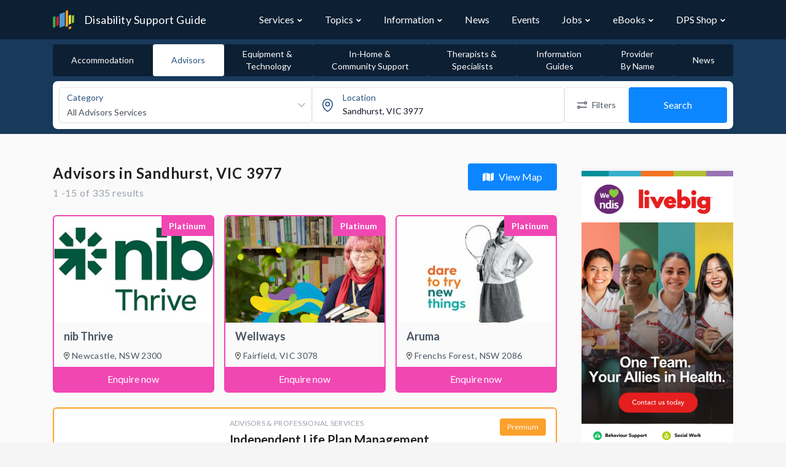

--- FILE ---
content_type: text/html; charset=UTF-8
request_url: https://www.disabilitysupportguide.com.au/search/advisors/sandhurst-vic
body_size: 30031
content:
<!DOCTYPE html>
<html lang="en">
<!-- Google Tag Manager -->
        <script>(function(w,d,s,l,i){w[l]=w[l]||[];w[l].push({'gtm.start':
        new Date().getTime(),event:'gtm.js'});var f=d.getElementsByTagName(s)[0],
        j=d.createElement(s),dl=l!='dataLayer'?'&l='+l:'';j.async=true;j.src=
        'https://www.googletagmanager.com/gtm.js?id='+i+dl+ '&gtm_cookies_win=x';f.parentNode.insertBefore(j,f);
        })(window,document,'script','dataLayer','GTM-NWM5VQ8');</script>
        <!-- End Google Tag Manager -->


<link href="https://fonts.googleapis.com/css?family=Lato:300,400,700" rel="stylesheet">


<script src="https://kit.fontawesome.com/39f0d61c72.js" crossorigin="anonymous" data-search-pseudo-elements data-observe-mutations defer></script>

<meta charset="utf-8">
<meta http-equiv="X-UA-Compatible" content="IE=edge">
<meta name="viewport" content="width=device-width, initial-scale=1">
<meta name="csrf-token" content="GjqAta0W0kqhrzDlQcYvY4W1yjGt47aEn3YDm9Tl">
<meta name="coverage" content="Australia">

<title>    Advisors in Sandhurst, VIC 3977 | Disability Support Guide
</title>
<meta name="description" content="    Find help and support in Australia.
    Search funding options that include the NDIS (National Disability Insurance Scheme). Compare the market and find the
    solution that's right for you.
">


<meta property="og:type" content="website">
<meta property="og:locale" content="en_AU">
<meta property="og:title" content="    Advisors in Sandhurst, VIC 3977 | Disability Support Guide
">
<meta property="og:site_name" content="Disability Support Guide">
<meta property="og:description" content="    Find help and support in Australia.
    Search funding options that include the NDIS (National Disability Insurance Scheme). Compare the market and find the
    solution that's right for you.
">
<meta property="og:url" content="https://www.disabilitysupportguide.com.au/search/advisors/sandhurst-vic">
<meta property="og:image" content="https://www.disabilitysupportguide.com.au/img/logos/dsg-logo-large.png">


<meta name="facebook-domain-verification" content="tj23m9agazdshieo6enr46y79cbux1" />



<meta name="twitter:site" content="@TalkDisability_">
<meta name="twitter:creator" content="@TalkDisability_">
<meta name="twitter:card" content="summary">
<meta name="twitter:title" content="    Advisors in Sandhurst, VIC 3977 | Disability Support Guide
">
<meta name="twitter:description" content="    Find help and support in Australia.
    Search funding options that include the NDIS (National Disability Insurance Scheme). Compare the market and find the
    solution that's right for you.
">
<meta name="twitter:url" content="https://www.disabilitysupportguide.com.au/search/advisors/sandhurst-vic">
<meta name="twitter:image" content="https://www.disabilitysupportguide.com.au/img/logos/dsg-logo-large.png">


<meta property="ix:host" content="dps.imgix.net">
<meta property="ix:useHttps" content="true">

<!-- Disable automatic detection and formatting of possible phone numbers -->
<meta name="format-detection" content="telephone=no">

<!-- The name of the application running in the web page. -->
<meta name="application-name" content="Disability Support Guide">

<!-- Add to Home Screen iOS -->
<meta name="apple-mobile-web-app-capable" content="yes">
<meta name="apple-mobile-web-app-status-bar-style" content="default">
<meta name="apple-mobile-web-app-title" content="Disability Support Guide">

<!-- Add to home screen Chrome-->
<meta name="mobile-web-app-capable" content="yes">

<!-- theme color for android -->
<meta name="theme-color" content="#1D62F0"> <!-- TODO: update theme colour? -->

<!-- Windows IE Specific -->
<meta http-equiv="cleartype" content="on">
<meta name="skype_toolbar" content="skype_toolbar_parser_compatible">

<!-- Disable link highlighting on IE 10 on Windows Phone (https://blogs.windows.com/buildingapps/2012/11/15/adapting-your-webkit-optimized-site-for-internet-explorer-10/) -->
<meta name="msapplication-tap-highlight" content="no">

<!-- For IE 10 and below -->
<!-- No link, just place a file called favicon.ico in the root directory -->
<!-- favicon -->
<link rel="apple-touch-icon" sizes="57x57" href="https://www.disabilitysupportguide.com.au/img/favicons/apple-touch-icon-57x57.png">
<link rel="apple-touch-icon" sizes="60x60" href="https://www.disabilitysupportguide.com.au/img/favicons/apple-touch-icon-60x60.png">
<link rel="apple-touch-icon" sizes="72x72" href="https://www.disabilitysupportguide.com.au/img/favicons/apple-touch-icon-72x72.png">
<link rel="apple-touch-icon" sizes="76x76" href="https://www.disabilitysupportguide.com.au/img/favicons/apple-touch-icon-76x76.png">
<link rel="apple-touch-icon" sizes="114x114" href="https://www.disabilitysupportguide.com.au/img/favicons/apple-touch-icon-114x114.png">
<link rel="apple-touch-icon" sizes="120x120" href="https://www.disabilitysupportguide.com.au/img/favicons/apple-touch-icon-120x120.png">
<link rel="apple-touch-icon" sizes="144x144" href="https://www.disabilitysupportguide.com.au/img/favicons/apple-touch-icon-144x144.png">
<link rel="apple-touch-icon" sizes="152x152" href="https://www.disabilitysupportguide.com.au/img/favicons/apple-touch-icon-152x152.png">
<link rel="apple-touch-icon" sizes="180x180" href="https://www.disabilitysupportguide.com.au/img/favicons/apple-touch-icon-180x180.png">
<link rel="icon" type="image/png" sizes="32x32" href="https://www.disabilitysupportguide.com.au/img/favicons/favicon-32x32.png">
<link rel="icon" type="image/png" sizes="16x16" href="https://www.disabilitysupportguide.com.au/img/favicons/favicon-16x16.png">
<link rel="shortcut icon" href="https://www.disabilitysupportguide.com.au/img/favicons/favicon.ico">
<!-- /favicon -->



    <link rel="canonical" href="    https://www.disabilitysupportguide.com.au/search/advisors/sandhurst-vic
">






<link rel="preload" as="style" href="https://www.disabilitysupportguide.com.au/build/assets/theme-DiRGVFr0.css" /><link rel="preload" as="style" href="https://www.disabilitysupportguide.com.au/build/assets/app-C802sDgI.css" /><link rel="stylesheet" href="https://www.disabilitysupportguide.com.au/build/assets/theme-DiRGVFr0.css" data-navigate-track="reload" /><link rel="stylesheet" href="https://www.disabilitysupportguide.com.au/build/assets/app-C802sDgI.css" data-navigate-track="reload" />
<script async src="//pagead2.googlesyndication.com/pagead/js/adsbygoogle.js"></script>
<script>
    (adsbygoogle = window.adsbygoogle || []).push({
        google_ad_client: "ca-pub-3226058244284042",
        enable_page_level_ads: true
    });
    window.onload = function() {
        window.blocked_google_ads = false;

        setTimeout(function() {
            var ad = document.querySelector("ins.adsbygoogle");
            if (ad && ad.innerHTML.replace(/\s/g, "").length == 0) {
                window.blocked_google_ads = true;
            }
        }, 2000);
    };
</script>

<!-- Livewire Styles --><style >[wire\:loading][wire\:loading], [wire\:loading\.delay][wire\:loading\.delay], [wire\:loading\.inline-block][wire\:loading\.inline-block], [wire\:loading\.inline][wire\:loading\.inline], [wire\:loading\.block][wire\:loading\.block], [wire\:loading\.flex][wire\:loading\.flex], [wire\:loading\.table][wire\:loading\.table], [wire\:loading\.grid][wire\:loading\.grid], [wire\:loading\.inline-flex][wire\:loading\.inline-flex] {display: none;}[wire\:loading\.delay\.none][wire\:loading\.delay\.none], [wire\:loading\.delay\.shortest][wire\:loading\.delay\.shortest], [wire\:loading\.delay\.shorter][wire\:loading\.delay\.shorter], [wire\:loading\.delay\.short][wire\:loading\.delay\.short], [wire\:loading\.delay\.default][wire\:loading\.delay\.default], [wire\:loading\.delay\.long][wire\:loading\.delay\.long], [wire\:loading\.delay\.longer][wire\:loading\.delay\.longer], [wire\:loading\.delay\.longest][wire\:loading\.delay\.longest] {display: none;}[wire\:offline][wire\:offline] {display: none;}[wire\:dirty]:not(textarea):not(input):not(select) {display: none;}:root {--livewire-progress-bar-color: #2299dd;}[x-cloak] {display: none !important;}[wire\:cloak] {display: none !important;}</style>
</html>

<body>
<!-- Google Tag Manager (noscript) -->
<noscript><iframe src="https://www.googletagmanager.com/ns.html?id=GTM-NWM5VQ8&gtm_cookies_win=x"
height="0" width="0" style="display:none;visibility:hidden"></iframe></noscript>
<!-- End Google Tag Manager (noscript) -->

<div class="application">
    <nav id="navbar"
     x-data="{
        navItems: [{&quot;name&quot;:&quot;Services&quot;,&quot;url&quot;:&quot;https:\/\/www.disabilitysupportguide.com.au\/services&quot;,&quot;slug&quot;:&quot;services&quot;,&quot;isOpen&quot;:false,&quot;children&quot;:[[{&quot;name&quot;:&quot;Accommodation \/ Housing&quot;,&quot;description&quot;:&quot;&quot;,&quot;url&quot;:&quot;https:\/\/www.disabilitysupportguide.com.au\/services\/accommodation&quot;,&quot;icon&quot;:&quot;&quot;},{&quot;name&quot;:&quot;Advisors&quot;,&quot;description&quot;:&quot;&quot;,&quot;url&quot;:&quot;https:\/\/www.disabilitysupportguide.com.au\/services\/advisors&quot;,&quot;icon&quot;:&quot;&quot;},{&quot;name&quot;:&quot;Equipment and Technology&quot;,&quot;description&quot;:&quot;&quot;,&quot;url&quot;:&quot;https:\/\/www.disabilitysupportguide.com.au\/services\/equipment-and-technology&quot;,&quot;icon&quot;:&quot;&quot;},{&quot;name&quot;:&quot;In-Home and Community Support&quot;,&quot;description&quot;:&quot;&quot;,&quot;url&quot;:&quot;https:\/\/www.disabilitysupportguide.com.au\/services\/in-home-and-community-support&quot;,&quot;icon&quot;:&quot;&quot;},{&quot;name&quot;:&quot;Mental Health&quot;,&quot;description&quot;:&quot;&quot;,&quot;url&quot;:&quot;https:\/\/www.disabilitysupportguide.com.au\/services\/mental-health&quot;,&quot;icon&quot;:&quot;&quot;},{&quot;name&quot;:&quot;Therapists and Specialists&quot;,&quot;description&quot;:&quot;&quot;,&quot;url&quot;:&quot;https:\/\/www.disabilitysupportguide.com.au\/services\/therapists-and-specialists&quot;,&quot;icon&quot;:&quot;&quot;}],[{&quot;name&quot;:&quot;Aged Care Guide&quot;,&quot;description&quot;:&quot;&quot;,&quot;url&quot;:&quot;https:\/\/www.agedcareguide.com.au\/&quot;,&quot;icon&quot;:&quot;&quot;}],[{&quot;name&quot;:&quot;NDIS Providers&quot;,&quot;description&quot;:&quot;&quot;,&quot;url&quot;:&quot;\/downloads\/ndis-providers&quot;,&quot;icon&quot;:&quot;&quot;}],[{&quot;name&quot;:&quot;All Categories&quot;,&quot;description&quot;:&quot;&quot;,&quot;url&quot;:&quot;https:\/\/www.disabilitysupportguide.com.au\/services&quot;,&quot;icon&quot;:&quot;&quot;}]]},{&quot;name&quot;:&quot;Topics&quot;,&quot;url&quot;:&quot;https:\/\/www.disabilitysupportguide.com.au\/topics&quot;,&quot;slug&quot;:&quot;topics&quot;,&quot;isOpen&quot;:false,&quot;children&quot;:[[{&quot;name&quot;:&quot;Accessible travel&quot;,&quot;description&quot;:&quot;&quot;,&quot;url&quot;:&quot;https:\/\/www.disabilitysupportguide.com.au\/topics\/accessible-travel&quot;,&quot;icon&quot;:&quot;&quot;},{&quot;name&quot;:&quot;Accommodation&quot;,&quot;description&quot;:&quot;&quot;,&quot;url&quot;:&quot;https:\/\/www.disabilitysupportguide.com.au\/topics\/accommodation&quot;,&quot;icon&quot;:&quot;&quot;},{&quot;name&quot;:&quot;Autism&quot;,&quot;description&quot;:&quot;&quot;,&quot;url&quot;:&quot;https:\/\/www.disabilitysupportguide.com.au\/topics\/autism&quot;,&quot;icon&quot;:&quot;&quot;},{&quot;name&quot;:&quot;Down syndrome&quot;,&quot;description&quot;:&quot;&quot;,&quot;url&quot;:&quot;https:\/\/www.disabilitysupportguide.com.au\/topics\/down-syndrome&quot;,&quot;icon&quot;:&quot;&quot;},{&quot;name&quot;:&quot;Early intervention&quot;,&quot;description&quot;:&quot;&quot;,&quot;url&quot;:&quot;https:\/\/www.disabilitysupportguide.com.au\/topics\/early-intervention&quot;,&quot;icon&quot;:&quot;&quot;},{&quot;name&quot;:&quot;Education&quot;,&quot;description&quot;:&quot;&quot;,&quot;url&quot;:&quot;https:\/\/www.disabilitysupportguide.com.au\/topics\/education&quot;,&quot;icon&quot;:&quot;&quot;},{&quot;name&quot;:&quot;Employment and disability&quot;,&quot;description&quot;:&quot;&quot;,&quot;url&quot;:&quot;https:\/\/www.disabilitysupportguide.com.au\/topics\/employment-disability&quot;,&quot;icon&quot;:&quot;&quot;},{&quot;name&quot;:&quot;Equipment &amp; Technology&quot;,&quot;description&quot;:&quot;&quot;,&quot;url&quot;:&quot;https:\/\/www.disabilitysupportguide.com.au\/topics\/equipment-technology&quot;,&quot;icon&quot;:&quot;&quot;},{&quot;name&quot;:&quot;Finance&quot;,&quot;description&quot;:&quot;&quot;,&quot;url&quot;:&quot;https:\/\/www.disabilitysupportguide.com.au\/topics\/finance&quot;,&quot;icon&quot;:&quot;&quot;},{&quot;name&quot;:&quot;Health and well-being&quot;,&quot;description&quot;:&quot;&quot;,&quot;url&quot;:&quot;https:\/\/www.disabilitysupportguide.com.au\/topics\/health-and-wellbeing&quot;,&quot;icon&quot;:&quot;&quot;},{&quot;name&quot;:&quot;Mental Health Options&quot;,&quot;description&quot;:&quot;&quot;,&quot;url&quot;:&quot;https:\/\/www.disabilitysupportguide.com.au\/topics\/mental-health-options&quot;,&quot;icon&quot;:&quot;&quot;},{&quot;name&quot;:&quot;Plan Management&quot;,&quot;description&quot;:&quot;&quot;,&quot;url&quot;:&quot;https:\/\/www.disabilitysupportguide.com.au\/topics\/plan-management&quot;,&quot;icon&quot;:&quot;&quot;},{&quot;name&quot;:&quot;Sport &amp; Recreation&quot;,&quot;description&quot;:&quot;&quot;,&quot;url&quot;:&quot;https:\/\/www.disabilitysupportguide.com.au\/topics\/sport-recreation&quot;,&quot;icon&quot;:&quot;&quot;},{&quot;name&quot;:&quot;Support Coordination&quot;,&quot;description&quot;:&quot;&quot;,&quot;url&quot;:&quot;https:\/\/www.disabilitysupportguide.com.au\/topics\/support-coordination&quot;,&quot;icon&quot;:&quot;&quot;},{&quot;name&quot;:&quot;User Stories&quot;,&quot;description&quot;:&quot;&quot;,&quot;url&quot;:&quot;https:\/\/www.disabilitysupportguide.com.au\/topics\/user-stories&quot;,&quot;icon&quot;:&quot;&quot;},{&quot;name&quot;:&quot;Working in the Disability Sector&quot;,&quot;description&quot;:&quot;&quot;,&quot;url&quot;:&quot;https:\/\/www.disabilitysupportguide.com.au\/topics\/education-and-training-1&quot;,&quot;icon&quot;:&quot;&quot;}],[{&quot;name&quot;:&quot;All Topics&quot;,&quot;description&quot;:&quot;&quot;,&quot;url&quot;:&quot;https:\/\/www.disabilitysupportguide.com.au\/topics&quot;,&quot;icon&quot;:&quot;&quot;}]]},{&quot;name&quot;:&quot;Information&quot;,&quot;url&quot;:&quot;https:\/\/www.disabilitysupportguide.com.au\/information\/all&quot;,&quot;slug&quot;:&quot;information&quot;,&quot;isOpen&quot;:false,&quot;children&quot;:[[{&quot;name&quot;:&quot;What is the NDIS?&quot;,&quot;description&quot;:&quot;&quot;,&quot;url&quot;:&quot;https:\/\/www.disabilitysupportguide.com.au\/information\/article\/what-is-the-ndis&quot;,&quot;icon&quot;:&quot;&quot;},{&quot;name&quot;:&quot;I have been approved for NDIS funding - what next?&quot;,&quot;description&quot;:&quot;&quot;,&quot;url&quot;:&quot;https:\/\/www.disabilitysupportguide.com.au\/information\/article\/i-have-ndis-funding-what-now&quot;,&quot;icon&quot;:&quot;&quot;},{&quot;name&quot;:&quot;I do not have NDIS funding&quot;,&quot;description&quot;:&quot;&quot;,&quot;url&quot;:&quot;https:\/\/www.disabilitysupportguide.com.au\/information\/article\/i-dont-have-ndis-funding&quot;,&quot;icon&quot;:&quot;&quot;},{&quot;name&quot;:&quot;NDIS partners&quot;,&quot;description&quot;:&quot;&quot;,&quot;url&quot;:&quot;https:\/\/www.disabilitysupportguide.com.au\/information\/article\/ndis-partners&quot;,&quot;icon&quot;:&quot;&quot;}],[{&quot;name&quot;:&quot;NDIS useful numbers&quot;,&quot;description&quot;:&quot;&quot;,&quot;url&quot;:&quot;https:\/\/www.disabilitysupportguide.com.au\/information\/ndis-useful-numbers&quot;,&quot;icon&quot;:&quot;&quot;}],[{&quot;name&quot;:&quot;NDIS Terms and Definitions&quot;,&quot;description&quot;:&quot;&quot;,&quot;url&quot;:&quot;https:\/\/www.disabilitysupportguide.com.au\/information\/terms-and-definitions&quot;,&quot;icon&quot;:&quot;&quot;}],[{&quot;name&quot;:&quot;All Information Articles&quot;,&quot;description&quot;:&quot;&quot;,&quot;url&quot;:&quot;https:\/\/www.disabilitysupportguide.com.au\/information\/all&quot;,&quot;icon&quot;:&quot;&quot;}]]},{&quot;name&quot;:&quot;News&quot;,&quot;url&quot;:&quot;https:\/\/www.disabilitysupportguide.com.au\/talking-disability&quot;,&quot;slug&quot;:&quot;talking-disability&quot;,&quot;isOpen&quot;:false,&quot;children&quot;:[]},{&quot;name&quot;:&quot;Events&quot;,&quot;url&quot;:&quot;https:\/\/www.disabilitysupportguide.com.au\/events&quot;,&quot;slug&quot;:&quot;events&quot;,&quot;isOpen&quot;:false,&quot;children&quot;:[]},{&quot;name&quot;:&quot;Jobs&quot;,&quot;url&quot;:&quot;https:\/\/www.disabilitysupportguide.com.au\/jobs&quot;,&quot;slug&quot;:&quot;jobs&quot;,&quot;isOpen&quot;:false,&quot;children&quot;:[[{&quot;name&quot;:&quot;Disability Support Jobs&quot;,&quot;url&quot;:&quot;https:\/\/www.disabilitysupportguide.com.au\/jobs&quot;},{&quot;name&quot;:&quot;Allied Health Jobs&quot;,&quot;url&quot;:&quot;https:\/\/www.disabilitysupportguide.com.au\/jobs\/allied-health-jobs&quot;},{&quot;name&quot;:&quot;Management and Administration Jobs&quot;,&quot;url&quot;:&quot;https:\/\/www.disabilitysupportguide.com.au\/jobs\/management-and-administration-jobs&quot;}]]},{&quot;name&quot;:&quot;eBooks&quot;,&quot;url&quot;:&quot;https:\/\/www.disabilitysupportguide.com.au\/topics\/digital-publications&quot;,&quot;slug&quot;:&quot;digital-publications&quot;,&quot;isOpen&quot;:false,&quot;children&quot;:[[{&quot;name&quot;:&quot;Disability Support Guide&quot;,&quot;description&quot;:&quot;&quot;,&quot;url&quot;:&quot;https:\/\/www.disabilitysupportguide.com.au\/topics\/digital-publications#dps-guide-to-disability-support&quot;,&quot;icon&quot;:&quot;&quot;},{&quot;name&quot;:&quot;Aged Care Guide&quot;,&quot;description&quot;:&quot;&quot;,&quot;url&quot;:&quot;https:\/\/www.disabilitysupportguide.com.au\/topics\/digital-publications#dps-guide-to-aged-care&quot;,&quot;icon&quot;:&quot;&quot;},{&quot;name&quot;:&quot;Support at Home Guide&quot;,&quot;description&quot;:&quot;&quot;,&quot;url&quot;:&quot;https:\/\/www.disabilitysupportguide.com.au\/topics\/digital-publications#support-at-home-guides&quot;,&quot;icon&quot;:&quot;&quot;},{&quot;name&quot;:&quot;Your Retirement Living&quot;,&quot;description&quot;:&quot;&quot;,&quot;url&quot;:&quot;https:\/\/www.disabilitysupportguide.com.au\/topics\/digital-publications#dps-guide-to-retirement-living&quot;,&quot;icon&quot;:&quot;&quot;}],[{&quot;name&quot;:&quot;Provider List PDFs&quot;,&quot;description&quot;:&quot;&quot;,&quot;url&quot;:&quot;https:\/\/www.disabilitysupportguide.com.au\/downloads\/ndis-providers&quot;,&quot;icon&quot;:&quot;&quot;}]]},{&quot;name&quot;:&quot;DPS Shop&quot;,&quot;url&quot;:&quot;https:\/\/shop.dps.com.au&quot;,&quot;slug&quot;:&quot;dps-shop&quot;,&quot;isOpen&quot;:false,&quot;children&quot;:[[{&quot;name&quot;:&quot;Visit DPS Shop&quot;,&quot;description&quot;:&quot;&quot;,&quot;url&quot;:&quot;https:\/\/shop.dps.com.au&quot;,&quot;icon&quot;:&quot;&quot;},{&quot;name&quot;:&quot;About DPS Shop&quot;,&quot;description&quot;:&quot;&quot;,&quot;url&quot;:&quot;https:\/\/www.disabilitysupportguide.com.au\/topics\/dps-shop&quot;,&quot;icon&quot;:&quot;&quot;}]]}],
        path: 'search/advisors/sandhurst-vic',
        isModalOpen: false,
        openDropdown(item) {
            item.isOpen = true;
        },
        closeDropdown(item) {
            item.isOpen = false;
        },
        toggleDropdown(item) {
            item.isOpen = !item.isOpen;
        },
        closeAllDropdowns() {
            for (let item of this.navItems) {
                item.isOpen = false;
            }
        },
        toggleModal() {
            this.closeAllDropdowns();
            const body = document.getElementsByTagName('body')[0];

            if (!this.isModalOpen) {
                body.classList.add('tw-overflow-hidden');
            } else {
                body.classList.remove('tw-overflow-hidden');
            }

            this.isModalOpen = !this.isModalOpen;
        },
    }"
     class="tw-bg-dsg" x-bind:class="{ 'tw-fixed xl:tw-static tw-top-0 tw-z-30 tw-w-full': isModalOpen }">
    <div class="container tw-mx-auto">
        <div class="tw-relative tw-flex tw-items-center tw-justify-between tw-h-16">
            <div class="tw-absolute tw-inset-y-0 tw-right-0 tw-flex tw-items-center xl:tw-hidden">
                <div
                    x-on:click="toggleModal"
                    class="tw-cursor-pointer tw-inline-flex tw-items-center tw-justify-center tw-rounded-md tw-text-gray-400 hover:tw-text-white"
                    aria-controls="mobile-menu"
                    aria-expanded="false"
                >
                    <span class="sr-only">Open main menu</span>
                    <template x-if="!isModalOpen">
                        <svg
                            class="tw-h-6 tw-w-6 tw-block"
                            xmlns="http://www.w3.org/2000/svg"
                            fill="none"
                            viewBox="0 0 24 24"
                            stroke="currentColor"
                            aria-hidden="true"
                        >
                            <path
                                stroke-linecap="round"
                                stroke-linejoin="round"
                                stroke-width="2"
                                d="M4 6h16M4 12h16M4 18h16"
                            ></path>
                        </svg>
                    </template>
                    <template x-if="isModalOpen">
                        <svg
                            class="tw-h-6 tw-w-6 tw-block"
                            xmlns="http://www.w3.org/2000/svg"
                            fill="none"
                            viewBox="0 0 24 24"
                            stroke="currentColor"
                            aria-hidden="true"
                        >
                            <path
                                stroke-linecap="round"
                                stroke-linejoin="round"
                                stroke-width="2"
                                d="M6 18L18 6M6 6l12 12"
                            ></path>
                        </svg>
                    </template>
                </div>
            </div>
            <div class="tw-flex-1 tw-flex tw-items-center">
                <a href="/" class="tw-relative tw-flex-shrink-0 tw-flex tw-items-center">
                    
                    <img class="tw-h-8 tw-w-auto" src="/img/logos/dsg-logo.png" alt="DSG Logo" width="50"/>
                    <span class="tw-hidden sm:tw-block tw-text-white tw-font-normal tw-text-lg tw-tracking-wide tw-ml-4">
                        Disability Support Guide
                    </span>
                </a>
            </div>
            <div
                class="tw-hidden xl:tw-block tw-inset-y-0 tw-right-0 tw-pr-2 sm:tw-static sm:tw-inset-auto sm:tw-ml-6 sm:tw-pr-0"
            >
                <div class="tw-flex tw-space-x-3">
                    <template
                        x-for="(item, index) in navItems"
                        x-bind:key="index"
                    >
                        <div  class="tw-group tw-relative"
                              @mouseover="openDropdown(item)"
                              @mouseleave="closeDropdown(item)">
                            <div class="tw-py-5">
                                <div class="tw-flex tw-items-baseline tw-px-3">
                                    <a
                                        x-bind:href="item['url']"
                                        class="tw-block tw-whitespace-nowrap tw-text-base tw-font-normal group-hover:tw-text-blue-brightest"
                                        x-bind:class="path.startsWith(item['slug']) ? 'tw-text-blue-brighter' : 'tw-text-white'"
                                        x-text="item['name']"
                                    >
                                    </a>
                                    <template x-if="item['children'].length">
                                        <div class="tw-flex tw-items-center">
                                            <svg
                                                xmlns="http://www.w3.org/2000/svg"
                                                class="group-hover:tw-rotate-180 tw-transform tw-transition tw-ease-in-out tw-text-gray-300 tw-ml-1 tw-h-2.5 tw-w-2.5 group-hover:tw-text-blue-brightest"
                                                x-bind:class="
                                                path.startsWith(item['slug'])
                                                    ? 'tw-text-blue-brighter'
                                                    : 'tw-text-white'
                                            "
                                                fill="none"
                                                viewBox="0 0 24 24"
                                                stroke="currentColor"
                                                stroke-width="4"
                                            >
                                                <path stroke-linecap="round" stroke-linejoin="round" d="M19 9l-7 7-7-7"/>
                                            </svg>
                                        </div>
                                    </template>
                                </div>
                            </div>

                            <template x-if="item['children'].length && item.isOpen">
                                <div
                                    id="dropdownNavbar"
                                    x-data="{ show: false }"
                                    x-init="$nextTick(() => { show = true })"
                                    x-show="show"
                                    x-transition:enter="tw-transition tw-duration-300"
                                    x-transition:enter-start="tw-opacity-0 tw-translate-y-[-5px]"
                                    x-transition:enter-end="tw-opacity-100 tw-translate-y-0"
                                    class="tw-w-max tw-top-full tw-py-3 tw-absolute group-hover:tw-block tw-z-30 tw-font-normal tw-bg-white tw-rounded-b tw-border-t-4 tw-border-blue-bright tw-border-solid tw-divide-y tw-divide-gray-100 tw-shadow-lg tw-border-0"
                                >
                                    <ul
                                        class="pl-12 tw-py-1 tw-text-base tw-text-gray-700 tw-list-none tw-pl-0"
                                        aria-labelledby="dropdownLargeButton"
                                    >
                                        <template x-for="(dropdownSection, dropdownSectionIndex) in item['children']"
                                                  x-bind:key="dropdownSectionIndex">
                                            <li
                                            >
                                                <template
                                                    x-for="(dropdownItem, dropdownItemIndex) in dropdownSection"
                                                    x-bind:key="dropdownItemIndex"
                                                >
                                                    <a
                                                        x-bind:href="dropdownItem['url']"
                                                        class="tw-text-gray-600 hover:tw-text-gray-800 w-whitespace-nowrap tw-block tw-py-2 tw-px-6 hover:tw-bg-gray-100"
                                                        x-text="dropdownItem['name']"
                                                    >
                                                    </a>
                                                    <template x-if="index == item['children'].length - 1" >
                                                        <hr class="tw-my-2"/>
                                                    </template>
                                                </template>
                                            </li>
                                        </template>
                                    </ul>
                                </div>
                            </template>
                        </div>
                    </template>
                </div>
            </div>
        </div>
    </div>

    <!-- Modal -->
    <template x-if="isModalOpen">
        <div
            class="tw-fixed tw-h-full tw-py-5 tw-w-full tw-bg-dsg tw-pb-28 tw-z-50 tw-overflow-auto tw-bg-opacity-95"
        >
            <div class="container tw-mx-auto">
                <ul class="tw-ml-0 tw-pl-0 tw-list-none tw-space-y-10">
                    <template x-for="(item, index) in navItems" x-bind:key="index">
                        <li class="tw-group tw-relative">
                            <div>
                                <div class="tw-flex">
                                    <a
                                        x-bind:href="item['url']"
                                        class="tw-text-gray-300 hover:tw-text-white tw-block tw-whitespace-nowrap tw-text-base tw-font-medium"
                                        x-text="item['name']"
                                    >
                                    </a>
                                    <template x-if="item['children'].length">
                                        <div
                                            @click="toggleDropdown(item)"
                                            class="tw-cursor-pointer tw-text-gray-300 hover:tw-text-white tw-flex tw-items-center tw-h-auto tw-flex-grow tw-justify-end"
                                        >
                                            <svg
                                                xmlns="http://www.w3.org/2000/svg"
                                                class="tw-transition tw-ease-in-out tw-ml-1 tw-h-5 tw-w-5"
                                                x-bind:class="{ 'tw-rotate-180 tw-transform ': item.isOpen }"
                                                fill="none"
                                                viewBox="0 0 24 24"
                                                stroke="currentColor"
                                                stroke-width="2"
                                            >
                                                <path stroke-linecap="round" stroke-linejoin="round"
                                                      d="M19 9l-7 7-7-7"/>
                                            </svg>
                                        </div>
                                    </template>
                                </div>
                            </div>
                            <template x-if="item['children'].length && item.isOpen">
                                <div
                                    class="tw-pt-2 tw-w-max tw-top-full group-hover:tw-block tw-z-20 tw-font-normal tw-divide-y tw-divide-gray-100"
                                >
                                    <ul
                                        class="tw-text-base tw-list-none tw-pl-0 tw-mt-3"
                                        aria-labelledby="dropdownLargeButton"
                                    >
                                        <template x-for="(dropdownSection, dropdownSectionindex) in item['children']"
                                                  x-bind:key="dropdownSectionindex">
                                            <li
                                            >
                                                <template
                                                    x-for="(dropdownItem, dropdownItemIndex) in dropdownSection"
                                                    x-bind:key="dropdownItemIndex"
                                                >
                                                    <a
                                                        x-bind:href="dropdownItem['url']"
                                                        class="tw-text-gray-300 hover:tw-text-white tw-whitespace-nowrap tw-block tw-py-2 tw-px-6"
                                                        x-text="dropdownItem['name']"
                                                    >
                                                    </a>
                                                </template>
                                            </li>
                                        </template>
                                    </ul>
                                </div>
                            </template>
                        </li>
                    </template>
                </ul>
            </div>
        </div>
    </template>
</nav>

    
    <div >
        <main>
                <div class="tw-bg-blue-darker">
        <div class="container">
            <div wire:snapshot="{&quot;data&quot;:{&quot;redirectOnSearch&quot;:true,&quot;activeForm&quot;:&quot;site-search.advisors-form&quot;,&quot;forms&quot;:[[[{&quot;label&quot;:&quot;Accommodation&quot;,&quot;component&quot;:&quot;site-search.accommodation-form&quot;},{&quot;s&quot;:&quot;arr&quot;}],[{&quot;label&quot;:&quot;Advisors&quot;,&quot;component&quot;:&quot;site-search.advisors-form&quot;},{&quot;s&quot;:&quot;arr&quot;}],[{&quot;label&quot;:&quot;Equipment &amp; &lt;br\/&gt; Technology&quot;,&quot;component&quot;:&quot;site-search.equipment-and-technology-form&quot;},{&quot;s&quot;:&quot;arr&quot;}],[{&quot;label&quot;:&quot;In-Home &amp; &lt;br\/&gt; Community Support&quot;,&quot;component&quot;:&quot;site-search.in-home-and-community-support-form&quot;},{&quot;s&quot;:&quot;arr&quot;}],[{&quot;label&quot;:&quot;Therapists &amp; &lt;br\/&gt; Specialists&quot;,&quot;component&quot;:&quot;site-search.therapists-and-specialists-form&quot;},{&quot;s&quot;:&quot;arr&quot;}],[{&quot;label&quot;:&quot;Information  &lt;br\/&gt; Guides&quot;,&quot;component&quot;:&quot;site-search.information-guides-form&quot;},{&quot;s&quot;:&quot;arr&quot;}],[{&quot;label&quot;:&quot;Provider &lt;br\/&gt; By Name&quot;,&quot;component&quot;:&quot;site-search.provider-by-name-form&quot;},{&quot;s&quot;:&quot;arr&quot;}],[{&quot;label&quot;:&quot;News&quot;,&quot;component&quot;:&quot;site-search.news-form&quot;},{&quot;s&quot;:&quot;arr&quot;}]],{&quot;s&quot;:&quot;arr&quot;}]},&quot;memo&quot;:{&quot;id&quot;:&quot;DcTJF3jvm8xSBJO5rhvG&quot;,&quot;name&quot;:&quot;site-search.search-minified&quot;,&quot;path&quot;:&quot;search\/advisors\/sandhurst-vic&quot;,&quot;method&quot;:&quot;GET&quot;,&quot;children&quot;:{&quot;site-search.advisors-form&quot;:[&quot;div&quot;,&quot;zA4lsuJC9kwXlu3hVkaZ&quot;]},&quot;scripts&quot;:[],&quot;assets&quot;:[],&quot;errors&quot;:[],&quot;locale&quot;:&quot;en&quot;},&quot;checksum&quot;:&quot;d382274ae6e99d1adba141d41e6b9f01aa7bfbba544b2f37ccb45f671e3cc4a5&quot;}" wire:effects="[]" wire:id="DcTJF3jvm8xSBJO5rhvG" class="tw-py-2">
    <div class="tw-hidden md:tw-block">
        <div class="tw-flex tw-gap-1 flex-wrap tw-relative tw-z-10 tw-mb-2">
            <!--[if BLOCK]><![endif]-->                <button
    wire:click="selectForm('site-search.accommodation-form')"
    class="tw-backdrop-blur-sm tw-bg-dsg hover:tw-bg-opacity-50 tw-text-white tw-flex-grow tw-basis-1/4 sm:tw-basis-1/5 lg:tw-basis-auto tw-justify-center tw-items-center md:tw-px-4 lg:tw-px-4 xl:tw-px-3 tw-py-1.5 tw-transition tw-duration-100 tw-ease-in-out tw-relative tw-border-none tw-cursor-pointer tw-rounded tw-group tw-min-w-0 tw-text-sm xl:tw-text-sm tw-font-medium tw-text-center focus:tw-z-10 hover:tw-no-underline">
    Accommodation
</button>
                            <button
    wire:click="selectForm('site-search.advisors-form')"
    class="tw-bg-white tw-text-blue-dark tw-flex-grow tw-basis-1/4 sm:tw-basis-1/5 lg:tw-basis-auto tw-justify-center tw-items-center md:tw-px-4 lg:tw-px-4 xl:tw-px-3 tw-py-1.5 tw-transition tw-duration-100 tw-ease-in-out tw-relative tw-border-none tw-cursor-pointer tw-rounded tw-group tw-min-w-0 tw-text-sm xl:tw-text-sm tw-font-medium tw-text-center focus:tw-z-10 hover:tw-no-underline">
    Advisors
</button>
                            <button
    wire:click="selectForm('site-search.equipment-and-technology-form')"
    class="tw-backdrop-blur-sm tw-bg-dsg hover:tw-bg-opacity-50 tw-text-white tw-flex-grow tw-basis-1/4 sm:tw-basis-1/5 lg:tw-basis-auto tw-justify-center tw-items-center md:tw-px-4 lg:tw-px-4 xl:tw-px-3 tw-py-1.5 tw-transition tw-duration-100 tw-ease-in-out tw-relative tw-border-none tw-cursor-pointer tw-rounded tw-group tw-min-w-0 tw-text-sm xl:tw-text-sm tw-font-medium tw-text-center focus:tw-z-10 hover:tw-no-underline">
    Equipment & <br/> Technology
</button>
                            <button
    wire:click="selectForm('site-search.in-home-and-community-support-form')"
    class="tw-backdrop-blur-sm tw-bg-dsg hover:tw-bg-opacity-50 tw-text-white tw-flex-grow tw-basis-1/4 sm:tw-basis-1/5 lg:tw-basis-auto tw-justify-center tw-items-center md:tw-px-4 lg:tw-px-4 xl:tw-px-3 tw-py-1.5 tw-transition tw-duration-100 tw-ease-in-out tw-relative tw-border-none tw-cursor-pointer tw-rounded tw-group tw-min-w-0 tw-text-sm xl:tw-text-sm tw-font-medium tw-text-center focus:tw-z-10 hover:tw-no-underline">
    In-Home & <br/> Community Support
</button>
                            <button
    wire:click="selectForm('site-search.therapists-and-specialists-form')"
    class="tw-backdrop-blur-sm tw-bg-dsg hover:tw-bg-opacity-50 tw-text-white tw-flex-grow tw-basis-1/4 sm:tw-basis-1/5 lg:tw-basis-auto tw-justify-center tw-items-center md:tw-px-4 lg:tw-px-4 xl:tw-px-3 tw-py-1.5 tw-transition tw-duration-100 tw-ease-in-out tw-relative tw-border-none tw-cursor-pointer tw-rounded tw-group tw-min-w-0 tw-text-sm xl:tw-text-sm tw-font-medium tw-text-center focus:tw-z-10 hover:tw-no-underline">
    Therapists & <br/> Specialists
</button>
                            <button
    wire:click="selectForm('site-search.information-guides-form')"
    class="tw-backdrop-blur-sm tw-bg-dsg hover:tw-bg-opacity-50 tw-text-white tw-flex-grow tw-basis-1/4 sm:tw-basis-1/5 lg:tw-basis-auto tw-justify-center tw-items-center md:tw-px-4 lg:tw-px-4 xl:tw-px-3 tw-py-1.5 tw-transition tw-duration-100 tw-ease-in-out tw-relative tw-border-none tw-cursor-pointer tw-rounded tw-group tw-min-w-0 tw-text-sm xl:tw-text-sm tw-font-medium tw-text-center focus:tw-z-10 hover:tw-no-underline">
    Information  <br/> Guides
</button>
                            <button
    wire:click="selectForm('site-search.provider-by-name-form')"
    class="tw-backdrop-blur-sm tw-bg-dsg hover:tw-bg-opacity-50 tw-text-white tw-flex-grow tw-basis-1/4 sm:tw-basis-1/5 lg:tw-basis-auto tw-justify-center tw-items-center md:tw-px-4 lg:tw-px-4 xl:tw-px-3 tw-py-1.5 tw-transition tw-duration-100 tw-ease-in-out tw-relative tw-border-none tw-cursor-pointer tw-rounded tw-group tw-min-w-0 tw-text-sm xl:tw-text-sm tw-font-medium tw-text-center focus:tw-z-10 hover:tw-no-underline">
    Provider <br/> By Name
</button>
                            <button
    wire:click="selectForm('site-search.news-form')"
    class="tw-backdrop-blur-sm tw-bg-dsg hover:tw-bg-opacity-50 tw-text-white tw-flex-grow tw-basis-1/4 sm:tw-basis-1/5 lg:tw-basis-auto tw-justify-center tw-items-center md:tw-px-4 lg:tw-px-4 xl:tw-px-3 tw-py-1.5 tw-transition tw-duration-100 tw-ease-in-out tw-relative tw-border-none tw-cursor-pointer tw-rounded tw-group tw-min-w-0 tw-text-sm xl:tw-text-sm tw-font-medium tw-text-center focus:tw-z-10 hover:tw-no-underline">
    News
</button>
            <!--[if ENDBLOCK]><![endif]-->
        </div>

        <div
            class="tw-border tw-border-input tw-bg-white tw-p-2.5 tw-w-full tw-z-10 tw-left-0 tw-relative tw-rounded-lg">
            <div wire:snapshot="{&quot;data&quot;:{&quot;categorySlug&quot;:&quot;advisors&quot;,&quot;formProps&quot;:null,&quot;locationSlug&quot;:&quot;sandhurst-vic&quot;,&quot;providersOrVacancies&quot;:&quot;providers&quot;,&quot;distance&quot;:&quot;10&quot;,&quot;serviceDelivery&quot;:&quot;any&quot;,&quot;NDISRegistrationGroups&quot;:[[],{&quot;s&quot;:&quot;arr&quot;}],&quot;redirectOnSearch&quot;:true,&quot;defaultFields&quot;:[{&quot;locationSlug&quot;:&quot;&quot;,&quot;categorySlug&quot;:&quot;advisors&quot;,&quot;providersOrVacancies&quot;:&quot;providers&quot;,&quot;distance&quot;:&quot;10&quot;,&quot;serviceDelivery&quot;:&quot;any&quot;,&quot;NDISRegistrationGroups&quot;:[[],{&quot;s&quot;:&quot;arr&quot;}]},{&quot;s&quot;:&quot;arr&quot;}],&quot;insideFiltersModal&quot;:false},&quot;memo&quot;:{&quot;id&quot;:&quot;zA4lsuJC9kwXlu3hVkaZ&quot;,&quot;name&quot;:&quot;site-search.advisors-form&quot;,&quot;path&quot;:&quot;search\/advisors\/sandhurst-vic&quot;,&quot;method&quot;:&quot;GET&quot;,&quot;children&quot;:{&quot;advisorsCategory&quot;:[&quot;div&quot;,&quot;l1bK6AAbgEelpNTbLjRi&quot;],&quot;locationSlug&quot;:[&quot;div&quot;,&quot;DRu8eZOk6xSzgQGa54XN&quot;]},&quot;scripts&quot;:[],&quot;assets&quot;:[],&quot;errors&quot;:[],&quot;locale&quot;:&quot;en&quot;},&quot;checksum&quot;:&quot;feb63b06e254218ceb87b8773522688b2a5495fa287e8383c0ec6d39be1f426f&quot;}" wire:effects="[]" wire:id="zA4lsuJC9kwXlu3hVkaZ">
    <!--[if BLOCK]><![endif]-->    <form
        class="tw-flex tw-items-stretch tw-divide-y lg:tw-divide-y-0 tw-gap-x-2 tw-gap-y-2 tw-flex-col lg:tw-flex-row" wire:submit="search"
    >
        <!--[if BLOCK]><![endif]-->    <div class="tw-flex-1">
        <div wire:snapshot="{&quot;data&quot;:{&quot;data&quot;:[[[{&quot;name&quot;:&quot;All Advisors Services&quot;,&quot;value&quot;:&quot;advisors&quot;},{&quot;s&quot;:&quot;arr&quot;}],[{&quot;name&quot;:&quot;Education&quot;,&quot;value&quot;:&quot;education&quot;},{&quot;s&quot;:&quot;arr&quot;}],[{&quot;name&quot;:&quot;Advocacy &amp; Information&quot;,&quot;value&quot;:&quot;advocacy-information&quot;},{&quot;s&quot;:&quot;arr&quot;}],[{&quot;name&quot;:&quot;Assessments&quot;,&quot;value&quot;:&quot;assessments&quot;},{&quot;s&quot;:&quot;arr&quot;}],[{&quot;name&quot;:&quot;ADEs-Australian Disability Enterprises&quot;,&quot;value&quot;:&quot;australian-disability-enterprises&quot;},{&quot;s&quot;:&quot;arr&quot;}],[{&quot;name&quot;:&quot;Case Coordination&quot;,&quot;value&quot;:&quot;case-coordination&quot;},{&quot;s&quot;:&quot;arr&quot;}],[{&quot;name&quot;:&quot;Case Management&quot;,&quot;value&quot;:&quot;case-management&quot;},{&quot;s&quot;:&quot;arr&quot;}],[{&quot;name&quot;:&quot;Culture &amp; Ethnicity&quot;,&quot;value&quot;:&quot;culture-ethnicity&quot;},{&quot;s&quot;:&quot;arr&quot;}],[{&quot;name&quot;:&quot;DES-Disability Employment Services&quot;,&quot;value&quot;:&quot;disability-employment-services&quot;},{&quot;s&quot;:&quot;arr&quot;}],[{&quot;name&quot;:&quot;Developmental Education&quot;,&quot;value&quot;:&quot;developmental-education&quot;},{&quot;s&quot;:&quot;arr&quot;}],[{&quot;name&quot;:&quot;Education&quot;,&quot;value&quot;:&quot;education&quot;},{&quot;s&quot;:&quot;arr&quot;}],[{&quot;name&quot;:&quot;Employment Support&quot;,&quot;value&quot;:&quot;employment-support&quot;},{&quot;s&quot;:&quot;arr&quot;}],[{&quot;name&quot;:&quot;Education Support&quot;,&quot;value&quot;:&quot;education-support&quot;},{&quot;s&quot;:&quot;arr&quot;}],[{&quot;name&quot;:&quot;Employment Services&quot;,&quot;value&quot;:&quot;employment-services&quot;},{&quot;s&quot;:&quot;arr&quot;}],[{&quot;name&quot;:&quot;End of Life&quot;,&quot;value&quot;:&quot;end-of-life&quot;},{&quot;s&quot;:&quot;arr&quot;}],[{&quot;name&quot;:&quot;Financial Advisors&quot;,&quot;value&quot;:&quot;financial-advisors&quot;},{&quot;s&quot;:&quot;arr&quot;}],[{&quot;name&quot;:&quot;Financial Services&quot;,&quot;value&quot;:&quot;financial-services&quot;},{&quot;s&quot;:&quot;arr&quot;}],[{&quot;name&quot;:&quot;Interpreter&quot;,&quot;value&quot;:&quot;interpreters&quot;},{&quot;s&quot;:&quot;arr&quot;}],[{&quot;name&quot;:&quot;Intervention Support&quot;,&quot;value&quot;:&quot;intervention-support&quot;},{&quot;s&quot;:&quot;arr&quot;}],[{&quot;name&quot;:&quot;Legal &amp; Mediation&quot;,&quot;value&quot;:&quot;legal-mediation&quot;},{&quot;s&quot;:&quot;arr&quot;}],[{&quot;name&quot;:&quot;Paediatric Evaluation of Disability Inventory Computer Adaptive Test (PEDI-CAT)&quot;,&quot;value&quot;:&quot;paediatric-evaluation&quot;},{&quot;s&quot;:&quot;arr&quot;}],[{&quot;name&quot;:&quot;Plan Managers&quot;,&quot;value&quot;:&quot;plan-managers&quot;},{&quot;s&quot;:&quot;arr&quot;}],[{&quot;name&quot;:&quot;Plan Support&quot;,&quot;value&quot;:&quot;plan-support&quot;},{&quot;s&quot;:&quot;arr&quot;}],[{&quot;name&quot;:&quot;Professional Services&quot;,&quot;value&quot;:&quot;professional-services&quot;},{&quot;s&quot;:&quot;arr&quot;}],[{&quot;name&quot;:&quot;Real Estate &amp; Moving&quot;,&quot;value&quot;:&quot;real-estate-moving&quot;},{&quot;s&quot;:&quot;arr&quot;}],[{&quot;name&quot;:&quot;SLES-School Leaver Employment Service&quot;,&quot;value&quot;:&quot;school-leaver-employment-service&quot;},{&quot;s&quot;:&quot;arr&quot;}],[{&quot;name&quot;:&quot;Support Coordination&quot;,&quot;value&quot;:&quot;support-coordination&quot;},{&quot;s&quot;:&quot;arr&quot;}],[{&quot;name&quot;:&quot;Specialist support coordination&quot;,&quot;value&quot;:&quot;specialist-support-coordination&quot;},{&quot;s&quot;:&quot;arr&quot;}]],{&quot;s&quot;:&quot;arr&quot;}],&quot;selectedValue&quot;:&quot;advisors&quot;,&quot;name&quot;:&quot;advisorsCategory&quot;,&quot;label&quot;:&quot;Category&quot;,&quot;required&quot;:false,&quot;helperText&quot;:null,&quot;placeholder&quot;:&quot;Select a Category&quot;,&quot;containerClass&quot;:&quot;tw-flex-1&quot;,&quot;prependInput&quot;:null,&quot;isSearchable&quot;:false,&quot;withCreateOption&quot;:false,&quot;searchText&quot;:&quot;All Advisors Services&quot;,&quot;options&quot;:[[[{&quot;name&quot;:&quot;All Advisors Services&quot;,&quot;value&quot;:&quot;advisors&quot;},{&quot;s&quot;:&quot;arr&quot;}],[{&quot;name&quot;:&quot;Education&quot;,&quot;value&quot;:&quot;education&quot;},{&quot;s&quot;:&quot;arr&quot;}],[{&quot;name&quot;:&quot;Advocacy &amp; Information&quot;,&quot;value&quot;:&quot;advocacy-information&quot;},{&quot;s&quot;:&quot;arr&quot;}],[{&quot;name&quot;:&quot;Assessments&quot;,&quot;value&quot;:&quot;assessments&quot;},{&quot;s&quot;:&quot;arr&quot;}],[{&quot;name&quot;:&quot;ADEs-Australian Disability Enterprises&quot;,&quot;value&quot;:&quot;australian-disability-enterprises&quot;},{&quot;s&quot;:&quot;arr&quot;}],[{&quot;name&quot;:&quot;Case Coordination&quot;,&quot;value&quot;:&quot;case-coordination&quot;},{&quot;s&quot;:&quot;arr&quot;}],[{&quot;name&quot;:&quot;Case Management&quot;,&quot;value&quot;:&quot;case-management&quot;},{&quot;s&quot;:&quot;arr&quot;}],[{&quot;name&quot;:&quot;Culture &amp; Ethnicity&quot;,&quot;value&quot;:&quot;culture-ethnicity&quot;},{&quot;s&quot;:&quot;arr&quot;}],[{&quot;name&quot;:&quot;DES-Disability Employment Services&quot;,&quot;value&quot;:&quot;disability-employment-services&quot;},{&quot;s&quot;:&quot;arr&quot;}],[{&quot;name&quot;:&quot;Developmental Education&quot;,&quot;value&quot;:&quot;developmental-education&quot;},{&quot;s&quot;:&quot;arr&quot;}],[{&quot;name&quot;:&quot;Education&quot;,&quot;value&quot;:&quot;education&quot;},{&quot;s&quot;:&quot;arr&quot;}],[{&quot;name&quot;:&quot;Employment Support&quot;,&quot;value&quot;:&quot;employment-support&quot;},{&quot;s&quot;:&quot;arr&quot;}],[{&quot;name&quot;:&quot;Education Support&quot;,&quot;value&quot;:&quot;education-support&quot;},{&quot;s&quot;:&quot;arr&quot;}],[{&quot;name&quot;:&quot;Employment Services&quot;,&quot;value&quot;:&quot;employment-services&quot;},{&quot;s&quot;:&quot;arr&quot;}],[{&quot;name&quot;:&quot;End of Life&quot;,&quot;value&quot;:&quot;end-of-life&quot;},{&quot;s&quot;:&quot;arr&quot;}],[{&quot;name&quot;:&quot;Financial Advisors&quot;,&quot;value&quot;:&quot;financial-advisors&quot;},{&quot;s&quot;:&quot;arr&quot;}],[{&quot;name&quot;:&quot;Financial Services&quot;,&quot;value&quot;:&quot;financial-services&quot;},{&quot;s&quot;:&quot;arr&quot;}],[{&quot;name&quot;:&quot;Interpreter&quot;,&quot;value&quot;:&quot;interpreters&quot;},{&quot;s&quot;:&quot;arr&quot;}],[{&quot;name&quot;:&quot;Intervention Support&quot;,&quot;value&quot;:&quot;intervention-support&quot;},{&quot;s&quot;:&quot;arr&quot;}],[{&quot;name&quot;:&quot;Legal &amp; Mediation&quot;,&quot;value&quot;:&quot;legal-mediation&quot;},{&quot;s&quot;:&quot;arr&quot;}],[{&quot;name&quot;:&quot;Paediatric Evaluation of Disability Inventory Computer Adaptive Test (PEDI-CAT)&quot;,&quot;value&quot;:&quot;paediatric-evaluation&quot;},{&quot;s&quot;:&quot;arr&quot;}],[{&quot;name&quot;:&quot;Plan Managers&quot;,&quot;value&quot;:&quot;plan-managers&quot;},{&quot;s&quot;:&quot;arr&quot;}],[{&quot;name&quot;:&quot;Plan Support&quot;,&quot;value&quot;:&quot;plan-support&quot;},{&quot;s&quot;:&quot;arr&quot;}],[{&quot;name&quot;:&quot;Professional Services&quot;,&quot;value&quot;:&quot;professional-services&quot;},{&quot;s&quot;:&quot;arr&quot;}],[{&quot;name&quot;:&quot;Real Estate &amp; Moving&quot;,&quot;value&quot;:&quot;real-estate-moving&quot;},{&quot;s&quot;:&quot;arr&quot;}],[{&quot;name&quot;:&quot;SLES-School Leaver Employment Service&quot;,&quot;value&quot;:&quot;school-leaver-employment-service&quot;},{&quot;s&quot;:&quot;arr&quot;}],[{&quot;name&quot;:&quot;Support Coordination&quot;,&quot;value&quot;:&quot;support-coordination&quot;},{&quot;s&quot;:&quot;arr&quot;}],[{&quot;name&quot;:&quot;Specialist support coordination&quot;,&quot;value&quot;:&quot;specialist-support-coordination&quot;},{&quot;s&quot;:&quot;arr&quot;}]],{&quot;s&quot;:&quot;arr&quot;}],&quot;intent&quot;:&quot;outline&quot;,&quot;showDefaultOptionImage&quot;:false},&quot;memo&quot;:{&quot;id&quot;:&quot;l1bK6AAbgEelpNTbLjRi&quot;,&quot;name&quot;:&quot;site-search.advisors-select&quot;,&quot;path&quot;:&quot;search\/advisors\/sandhurst-vic&quot;,&quot;method&quot;:&quot;GET&quot;,&quot;bindings&quot;:{&quot;categorySlug&quot;:&quot;selectedValue&quot;},&quot;bindingsDirectives&quot;:{&quot;categorySlug&quot;:&quot;wire:model&quot;},&quot;children&quot;:[],&quot;scripts&quot;:[],&quot;assets&quot;:[],&quot;errors&quot;:[],&quot;locale&quot;:&quot;en&quot;},&quot;checksum&quot;:&quot;503be837d75265836f310bdb61fb5b890261aabdd474f88c74eb4d014374dcf5&quot;}" wire:effects="[]" wire:model="$parent.categorySlug" x-modelable="$wire.selectedValue" wire:id="l1bK6AAbgEelpNTbLjRi" class="tw-flex-1">
    <div
        name="advisorsCategory-query-select"
        x-data="{
            placeholderProp: 'Select a Category',
            placeholder: '',
            selectedValue: window.Livewire.find('l1bK6AAbgEelpNTbLjRi').entangle('selectedValue'),
            options: window.Livewire.find('l1bK6AAbgEelpNTbLjRi').entangle('options'),
            isOpen: false,
            focusedIndex: -1,
            get maxIndex() { return $wire.options.length - 1 },
            selectedOption: null,
            showDefaultOptionImage: '',
            isSearchable: false,
            init(){
                $watch('selectedValue', (value, oldValue) => {
                    if (value !== oldValue && (! this.selectedOption || this.selectedOption.value !== value)) {
                        this.selectedOption = this.options.find((option) => option.value == value) ?? this.selectedOption;

                        if (this.isSearchable && value == '') {
                            $wire.searchText = '';
                        }
                    }
                });

                this.placeholder = this.placeholderProp;

                if (this.selectedValue !== '') {
                    this.selectedOption = this.options.find((option) => option.value == this.selectedValue);
                }
            },
            toggle() {
                if (this.isOpen) {
                    this.close();
                    return;
                }

                this.open();
            },
            open() {
                $wire.searchText = '';
                this.isOpen = true;
                this.placeholder = this.selectedOption?.name

                if (this.$refs['search-input']) {
                    $nextTick(() => this.$refs['search-input'].focus());
                }
            },
            close() {
                this.isOpen = false;

                if (this.selectedOption) {
                    $wire.searchText = this.selectedOption.name;
                }

                this.placeholder = this.placeholderProp;

                this.clearFocus();
            },
            clearFocus() {
                this.focusedIndex = -1;
            },
            focusUp() {
                if (this.focusedIndex > 0) {
                    this.focusedIndex--;
                } else if (this.focusedIndex == 'create') {
                    this.focusedIndex = this.maxIndex;
                }
            },
            focusDown() {
                if (this.focusedIndex < this.maxIndex) {
                    this.focusedIndex++;
                } else if ($wire.withCreateOption) {
                    this.focusedIndex = 'create';
                }
            },
            confirmSelection(index = null) {
                let selectedIndex = (index !== null) ? index : this.focusedIndex;
                this.selectedOption = $wire.options[selectedIndex];
                $wire.searchText = this.selectedOption['name'];
                $wire.selectedValue = this.selectedOption['value'];
                this.close();
            },
            create() {
                $wire.create();
                this.close();
            },
        }"
        x-on:keydown.escape.prevent.stop="close()"
        x-on:click.outside="isOpen == true && close()"
        x-on:keydown.arrow-up.prevent="focusUp()"
        x-on:keydown.arrow-down.prevent="focusDown()"
        x-on:keydown.enter.prevent="confirmSelection()"
        class="tw-relative tw-group"
    >
        <div
            x-on:click="toggle()"
            class="
                tw-cursor-pointer tw-bg-transparent tw-border tw-border-solid tw-shadow-sm                tw-min-h-[50px] tw-flex tw-justify-start tw-items-center tw-text-left  tw-rounded tw-py-1.5 tw-px-3 tw-relative tw-cursor-default tw-select-none tw-block tw-w-full tw-text-sm
            "
        >
            <div class="tw-flex tw-space-x-3 tw-w-full tw-items-center">
                

                <div class="tw-w-full">
                   <span class="tw-text-blue-dark">
                        Category
                    </span>

                    <!--[if BLOCK]><![endif]-->                        <div class="mt-1">
                            <!--[if BLOCK]><![endif]-->                                <span class="tw-truncate" x-text="selectedOption['name']"></span>
                            <!--[if ENDBLOCK]><![endif]-->
                        </div>
                        <!--[if ENDBLOCK]><![endif]-->
                        </template>
                </div>

                <!--[if BLOCK]><![endif]-->                    <span
                        class="tw-pointer-events-none tw-absolute tw-inset-y-0 tw-right-0 tw-flex tw-items-center tw-pr-2">
                    <svg xmlns="http://www.w3.org/2000/svg" fill="none" viewBox="0 0 24 24" stroke-width="2"
                         stroke="currentColor" class="tw-h-4 tw-w-4 tw-text-gray-400">
                        <path stroke-linecap="round" stroke-linejoin="round" d="m19.5 8.25-7.5 7.5-7.5-7.5"/>
                    </svg>
                </span>
                <!--[if ENDBLOCK]><![endif]-->
            </div>
        </div>


        
        <div
            x-cloak
            x-ref="dropdown"
            x-show="isOpen"
            x-transition
            class="tw-max-h-[300px] tw-absolute tw-mt-2 tw-top-full tw-left-0 tw-w-full tw-z-20 tw-bg-white tw-border-solid tw-rounded tw-border tw-shadow-lg tw-overflow-y-auto"
        >
            
            <div>
                <template x-for="(option, index) in $wire.options" :key="option['value']+'-'+index">
                    <div
                        x-on:click="confirmSelection(index)"
                        :class="{
                            'tw-bg-gray-100': index === focusedIndex,
                            'hover:tw-bg-gray-100': index !== focusedIndex,
                        }"
                        class="tw-cursor-pointer tw-px-3 tw-py-2 tw-select-none tw-text-sm tw-flex tw-gap-3 tw-items-center tw-justify-start">

                        <template x-if="option['image']">
                            <img class="tw-w-10 tw-object-cover tw-h-10" :src="option['image']" >
                        </template>
                        <template x-if="!option['image'] && showDefaultOptionImage">
                            <img src="/img/logos/dsg-icon-greyscale.svg" class="tw-w-10 tw-object-cover tw-h-10">
                        </template>

                        <span x-text="option['name']"></span>
                    </div>
                </template>
            </div>
            <div wire:loading.remove>

                <template x-if="$wire.searchText && !$wire.options.length">
                    <div
                        class="tw-text-left tw-cursor-pointer tw-px-3 tw-py-2 tw-cursor-default tw-select-none tw-text-sm tw-text-gray-400">
                        No results found...
                    </div>
                </template>
            </div>


        </div>

        <!--[if BLOCK]><![endif]--><!--[if ENDBLOCK]><![endif]-->
    </div>
</div>
    </div>
<!--[if ENDBLOCK]><![endif]-->

        <!--[if BLOCK]><![endif]-->    <div class="tw-flex-1">
        <div wire:snapshot="{&quot;data&quot;:{&quot;locationOptions&quot;:[[[{&quot;value&quot;:&quot;sandhurst-vic&quot;,&quot;name&quot;:&quot;Sandhurst, VIC 3977&quot;},{&quot;s&quot;:&quot;arr&quot;}],[{&quot;value&quot;:&quot;sandhurst-east-vic&quot;,&quot;name&quot;:&quot;Sandhurst East, VIC 3550&quot;},{&quot;s&quot;:&quot;arr&quot;}]],{&quot;s&quot;:&quot;arr&quot;}],&quot;selectedOptionCached&quot;:[{&quot;value&quot;:&quot;sandhurst-vic&quot;,&quot;name&quot;:&quot;Sandhurst, VIC 3977&quot;},{&quot;s&quot;:&quot;arr&quot;}],&quot;selectedValue&quot;:&quot;sandhurst-vic&quot;,&quot;name&quot;:&quot;locationSlug&quot;,&quot;label&quot;:&quot;Location&quot;,&quot;required&quot;:false,&quot;helperText&quot;:null,&quot;placeholder&quot;:&quot;Select a location&quot;,&quot;containerClass&quot;:&quot;tw-flex-1&quot;,&quot;prependInput&quot;:&quot;&lt;svg class=&#039;tw-text-blue-dark tw-w-7 tw-h-7&#039; xmlns=&#039;http:\/\/www.w3.org\/2000\/svg&#039; fill=&#039;none&#039; viewBox=&#039;0 0 24 24&#039; stroke-width=&#039;1.5&#039; stroke=&#039;currentColor&#039;&gt;\n    &lt;path stroke-linecap=&#039;round&#039; stroke-linejoin=&#039;round&#039; d=&#039;M15 10.5a3 3 0 11-6 0 3 3 0 016 0z&#039; \/&gt;\n    &lt;path stroke-linecap=&#039;round&#039; stroke-linejoin=&#039;round&#039; d=&#039;M19.5 10.5c0 7.142-7.5 11.25-7.5 11.25S4.5 17.642 4.5 10.5a7.5 7.5 0 1115 0z&#039; \/&gt;\n    &lt;\/svg&gt;&quot;,&quot;isSearchable&quot;:true,&quot;withCreateOption&quot;:false,&quot;searchText&quot;:&quot;Sandhurst, VIC 3977&quot;,&quot;options&quot;:[[],{&quot;s&quot;:&quot;arr&quot;}],&quot;intent&quot;:&quot;outline&quot;,&quot;showDefaultOptionImage&quot;:false},&quot;memo&quot;:{&quot;id&quot;:&quot;DRu8eZOk6xSzgQGa54XN&quot;,&quot;name&quot;:&quot;site-search.location-select&quot;,&quot;path&quot;:&quot;search\/advisors\/sandhurst-vic&quot;,&quot;method&quot;:&quot;GET&quot;,&quot;bindings&quot;:{&quot;locationSlug&quot;:&quot;selectedValue&quot;},&quot;bindingsDirectives&quot;:{&quot;locationSlug&quot;:&quot;wire:model&quot;},&quot;children&quot;:[],&quot;scripts&quot;:[],&quot;assets&quot;:[],&quot;errors&quot;:[],&quot;locale&quot;:&quot;en&quot;},&quot;checksum&quot;:&quot;af4634fbd797cf3301bf4e9d1a5456d1fd540598def238958fd90dc1ef12ab55&quot;}" wire:effects="[]" wire:model="$parent.locationSlug" x-modelable="$wire.selectedValue" wire:id="DRu8eZOk6xSzgQGa54XN" class="tw-flex-1">
    <div
        name="locationSlug-query-select"
        x-data="{
            placeholderProp: 'Select a location',
            placeholder: '',
            selectedValue: window.Livewire.find('DRu8eZOk6xSzgQGa54XN').entangle('selectedValue'),
            options: window.Livewire.find('DRu8eZOk6xSzgQGa54XN').entangle('options'),
            isOpen: false,
            focusedIndex: -1,
            get maxIndex() { return $wire.options.length - 1 },
            selectedOption: null,
            showDefaultOptionImage: '',
            isSearchable: true,
            init(){
                $watch('selectedValue', (value, oldValue) => {
                    if (value !== oldValue && (! this.selectedOption || this.selectedOption.value !== value)) {
                        this.selectedOption = this.options.find((option) => option.value == value) ?? this.selectedOption;

                        if (this.isSearchable && value == '') {
                            $wire.searchText = '';
                        }
                    }
                });

                this.placeholder = this.placeholderProp;

                if (this.selectedValue !== '') {
                    this.selectedOption = this.options.find((option) => option.value == this.selectedValue);
                }
            },
            toggle() {
                if (this.isOpen) {
                    this.close();
                    return;
                }

                this.open();
            },
            open() {
                $wire.searchText = '';
                this.isOpen = true;
                this.placeholder = this.selectedOption?.name

                if (this.$refs['search-input']) {
                    $nextTick(() => this.$refs['search-input'].focus());
                }
            },
            close() {
                this.isOpen = false;

                if (this.selectedOption) {
                    $wire.searchText = this.selectedOption.name;
                }

                this.placeholder = this.placeholderProp;

                this.clearFocus();
            },
            clearFocus() {
                this.focusedIndex = -1;
            },
            focusUp() {
                if (this.focusedIndex > 0) {
                    this.focusedIndex--;
                } else if (this.focusedIndex == 'create') {
                    this.focusedIndex = this.maxIndex;
                }
            },
            focusDown() {
                if (this.focusedIndex < this.maxIndex) {
                    this.focusedIndex++;
                } else if ($wire.withCreateOption) {
                    this.focusedIndex = 'create';
                }
            },
            confirmSelection(index = null) {
                let selectedIndex = (index !== null) ? index : this.focusedIndex;
                this.selectedOption = $wire.options[selectedIndex];
                $wire.searchText = this.selectedOption['name'];
                $wire.selectedValue = this.selectedOption['value'];
                this.close();
            },
            create() {
                $wire.create();
                this.close();
            },
        }"
        x-on:keydown.escape.prevent.stop="close()"
        x-on:click.outside="isOpen == true && close()"
        x-on:keydown.arrow-up.prevent="focusUp()"
        x-on:keydown.arrow-down.prevent="focusDown()"
        x-on:keydown.enter.prevent="confirmSelection()"
        class="tw-relative tw-group"
    >
        <div
            x-on:click="toggle()"
            class="
                tw-bg-transparent tw-border tw-border-solid tw-shadow-sm                tw-min-h-[50px] tw-flex tw-justify-start tw-items-center tw-text-left  tw-rounded tw-py-1.5 tw-px-3 tw-relative tw-cursor-default tw-select-none tw-block tw-w-full tw-text-sm
            "
        >
            <div class="tw-flex tw-space-x-3 tw-w-full tw-items-center">
                <svg class='tw-text-blue-dark tw-w-7 tw-h-7' xmlns='http://www.w3.org/2000/svg' fill='none' viewBox='0 0 24 24' stroke-width='1.5' stroke='currentColor'>
    <path stroke-linecap='round' stroke-linejoin='round' d='M15 10.5a3 3 0 11-6 0 3 3 0 016 0z' />
    <path stroke-linecap='round' stroke-linejoin='round' d='M19.5 10.5c0 7.142-7.5 11.25-7.5 11.25S4.5 17.642 4.5 10.5a7.5 7.5 0 1115 0z' />
    </svg>

                <div class="tw-w-full">
                   <span class="tw-text-blue-dark">
                        Location
                    </span>

                    <!--[if BLOCK]><![endif]-->                        <input
                            x-ref="search-input"
                            :placeholder="placeholder"
                            type="search"
                            wire:model.live="searchText"
                            x-on:click.prevent.stop="open()"
                            x-on:input="clearFocus()"
                            autocomplete="off"
                            class="tw-bg-transparent tw-p-0 tw-border-0 tw-ring-0 focus:tw-ring-0 focus:tw-border-0 disabled:tw-bg-gray-600/5 disabled:tw-ring-gray-400/10 tw-block tw-w-full tw-border-0 tw-text-gray-900 tw-text-sm sm:tw-leading-6">
                    <!--[if ENDBLOCK]><![endif]-->
                        </template>
                </div>

                <!--[if BLOCK]><![endif]--><!--[if ENDBLOCK]><![endif]-->
            </div>
        </div>


        
        <div
            x-cloak
            x-ref="dropdown"
            x-show="isOpen"
            x-transition
            class="tw-max-h-[300px] tw-absolute tw-mt-2 tw-top-full tw-left-0 tw-w-full tw-z-20 tw-bg-white tw-border-solid tw-rounded tw-border tw-shadow-lg tw-overflow-y-auto"
        >
            
            <div>
                <template x-for="(option, index) in $wire.options" :key="option['value']+'-'+index">
                    <div
                        x-on:click="confirmSelection(index)"
                        :class="{
                            'tw-bg-gray-100': index === focusedIndex,
                            'hover:tw-bg-gray-100': index !== focusedIndex,
                        }"
                        class="tw-cursor-pointer tw-px-3 tw-py-2 tw-select-none tw-text-sm tw-flex tw-gap-3 tw-items-center tw-justify-start">

                        <template x-if="option['image']">
                            <img class="tw-w-10 tw-object-cover tw-h-10" :src="option['image']" >
                        </template>
                        <template x-if="!option['image'] && showDefaultOptionImage">
                            <img src="/img/logos/dsg-icon-greyscale.svg" class="tw-w-10 tw-object-cover tw-h-10">
                        </template>

                        <span x-text="option['name']"></span>
                    </div>
                </template>
            </div>
            <div wire:loading.remove>

                <template x-if="$wire.searchText && !$wire.options.length">
                    <div
                        class="tw-text-left tw-cursor-pointer tw-px-3 tw-py-2 tw-cursor-default tw-select-none tw-text-sm tw-text-gray-400">
                        No results found...
                    </div>
                </template>
            </div>


        </div>

        <!--[if BLOCK]><![endif]--><!--[if ENDBLOCK]><![endif]-->
    </div>
</div>
    </div>
<!--[if ENDBLOCK]><![endif]-->

        <!--[if BLOCK]><![endif]--><!--[if ENDBLOCK]><![endif]-->

        <!--[if BLOCK]><![endif]-->            <div>
    <button
        type="button"
        class="tw-w-full tw-h-full tw-text-gray-600 tw-bg-transparent hover:tw-bg-gray-100 tw-cursor-pointer tw-border-solid tw-border tw-space-x-2 tw-border-gray-200 tw-rounded tw-flex tw-text-center tw-justify-center tw-items-center tw-px-5 tw-py-3"
        wire:click="$dispatch('openModal', { component: 'site-search.filters-modal', arguments: {
                    activeForm: 'site-search.advisors-form',
                    formProps: {
                        'locationSlug': $wire.locationSlug,
                        'categorySlug': $wire.categorySlug,
                        'providersOrVacancies': $wire.providersOrVacancies,
                        'distance': $wire.distance,
                        'serviceDelivery': $wire.serviceDelivery,
                        'NDISRegistrationGroups': $wire.NDISRegistrationGroups,
                        'redirectOnSearch': $wire.redirectOnSearch,
                    }
                }})"
    >
        <i class="fa-regular fa-sliders-simple"></i>
        <span class="tw-font-medium tw-text-sm lg:tw-hidden xl:tw-block">Filters</span>
    </button>
</div>
        <!--[if ENDBLOCK]><![endif]-->

        <button
    class="tw-flex tw-items-center tw-justify-center tw-whitespace-nowrap tw-cursor-pointer tw-border-0 tw-outline-0 tw-block text-center tw-bg-blue-bright tw-text-white hover:tw-text-white tw-rounded hover:tw-shadow-btn-primary tw-transition-transform hover:tw-transform hover:tw--translate-y-0.5 tw-h-12 tw-px-6 lg:tw-h-auto tw-block tw-w-full lg:tw-w-40" type="submit">
    Search
</button>
    </form>
<!--[if ENDBLOCK]><![endif]-->
</div>
        </div>
    </div>

    <button
        type="button"
        class="md:tw-hidden tw-space-x-2 tw-bg-transparent tw-w-full tw-border-0 tw-px-0 tw-py-0 tw-flex tw-items-center"
        wire:click="$dispatch('openModal', { component: 'site-search.filters-modal', arguments: {
                    activeForm: 'site-search.advisors-form',
                    formProps: {
                        'locationSlug': 'sandhurst-vic',
                        'categorySlug': 'advisors',
                        'providersOrVacancies': 'providers',
                        'distance': '',
                        'serviceDelivery': '',
                        'NDISRegistrationGroups': 'null',
                        'redirectOnSearch': '',
                    }
                }})"
    >
        <div class="tw-flex tw-w-full tw-mx-auto tw-bg-white tw-rounded-md tw-py-2">
            <input type="search" class="tw-border-0 tw-w-full tw-px-4 tw-py-1 tw-text-gray-800 focus:tw-ring-0 focus:tw-outline-none"
                   placeholder="Search">

        </div>
            <div class="tw-border-0 tw-flex tw-items-center tw-bg-blue-bright tw-justify-center tw-w-12 tw-h-12 tw-text-white tw-rounded-md">
                <svg class="tw-w-5 tw-h-5" fill="none" stroke="currentColor" viewBox="0 0 24 24"
                     xmlns="http://www.w3.org/2000/svg">
                    <path stroke-linecap="round" stroke-linejoin="round" stroke-width="2"
                          d="M21 21l-6-6m2-5a7 7 0 11-14 0 7 7 0 0114 0z"></path>
                </svg>
            </div>
    </button>
</div>
        </div>
    </div>

    <section class="section">
        <div class="container">
            <div class="tw-grid tw-grid-cols-12 lg:tw-gap-x-10">
                <div class="tw-col-span-12 lg:tw-col-span-9 profile-list">

                    <div class="tw-flex tw-mb-6 tw-gap-x-4">
                        <div class="tw-flex-grow">
                            <div>
                                <h1 class="tw-text-2xl tw-font-bold tw-mb-1">
                                    <span>Advisors</span>
                                    in
                                    <span>Sandhurst, VIC 3977</span>
                                </h1>
                            </div>
                            <div>
                                <div>
                                    <h2 class="h6 tw-mb-0 tw-font-normal tw-text-sm sm:tw-text-base tw-text-gray-400">
                                                                                    1
                                            -15
                                            of 335 results
                                                                            </h2>
                                </div>
                            </div>
                        </div>
                        <div class="tw-hidden lg:tw-block align-items-end">
                            <a href="https://www.disabilitysupportguide.com.au/map/advisors/sandhurst-vic">
                                <button
    class="tw-flex tw-items-center tw-justify-center tw-whitespace-nowrap tw-cursor-pointer tw-border-0 tw-outline-0 tw-block text-center tw-bg-blue-bright tw-text-white hover:tw-text-white tw-rounded hover:tw-shadow-btn-primary tw-transition-transform hover:tw-transform hover:tw--translate-y-0.5 tw-h-11 tw-px-6" type="button">
    <i class="fa-solid fa-map mr-2"></i>
                                    View Map
</button>
                            </a>
                        </div>
                    </div>

                                            <div class="tw-mb-6">
                            <div class="tw-grid tw-grid-cols-2 md:tw-grid-cols-3 tw-gap-4">
                                                                    <div class="tw-group tw-border-platinum tw-border-2 tw-border-solid tw-rounded-md hover:tw-border-gray-500 ">
                                        <a class="tw-flex tw-flex-col tw-h-full tw-relative" href="https://www.disabilitysupportguide.com.au/external/1296">
    <div class="tw-absolute tw-bg-platinum tw-font-semibold tw-h-min tw-px-3 tw-py-1.5 tw-rounded-tr-sm tw-text-sm tw-text-white tw-right-0 tw-top-0" style="z-index:1;">
        Platinum
    </div>
    <div class="tw-flex tw-items-center tw-w-full tw-aspect-[3/2]">
                    <img
                    class="group-hover:tw-saturate-150 tw-max-h-full tw-rounded-t-md tw-w-full tw-object-cover"
                    src="https://dps.imgix.net/media/fccd2ff6-7a7b-49ca-b377-904e0073c7fe?format=auto&fit=crop&w=272&h=182"
                    alt="nib Thrive"
            />
            </div>

    <div class="tw-block tw-px-4 tw-py-2">
        <div class="tw-flex tw-flex-col">
            <div class="">
                <h3 itemprop="name" class="tw-mt-0 tw-mb-2 tw-text-base md:tw-text-lg tw-font-bold tw-text-gray-600 group-hover:tw-text-link-hover">
                    nib Thrive
                </h3>
            </div>

            <div class="tw-flex tw-items-center tw-whitespace-nowrap">
                <svg class="tw-h-3 fa-regular fa-xs tw-mr-1" xmlns="http://www.w3.org/2000/svg" viewBox="0 0 384 512"><path d="M352 192c0-88.4-71.6-160-160-160S32 103.6 32 192c0 15.6 5.4 37 16.6 63.4c10.9 25.9 26.2 54 43.6 82.1c34.1 55.3 74.4 108.2 99.9 140c25.4-31.8 65.8-84.7 99.9-140c17.3-28.1 32.7-56.3 43.6-82.1C346.6 229 352 207.6 352 192zm32 0c0 87.4-117 243-168.3 307.2c-12.3 15.3-35.1 15.3-47.4 0C117 435 0 279.4 0 192C0 86 86 0 192 0S384 86 384 192zm-240 0a48 48 0 1 0 96 0 48 48 0 1 0 -96 0zm48 80a80 80 0 1 1 0-160 80 80 0 1 1 0 160z"></path></svg>
                <span class="tw-tracking-wide tw-text-sm tw-text-gray-600">Newcastle, NSW 2300</span>
            </div>
        </div>
    </div>

    <div class="tw-bg-platinum tw-text-white tw-text-center tw-py-2 tw-mt-auto group-hover:tw-bg-gray-500">
        Enquire now
    </div>
</a>                                    </div>
                                                                    <div class="tw-group tw-border-platinum tw-border-2 tw-border-solid tw-rounded-md hover:tw-border-gray-500 ">
                                        <a class="tw-flex tw-flex-col tw-h-full tw-relative" href="https://www.disabilitysupportguide.com.au/external/1286">
    <div class="tw-absolute tw-bg-platinum tw-font-semibold tw-h-min tw-px-3 tw-py-1.5 tw-rounded-tr-sm tw-text-sm tw-text-white tw-right-0 tw-top-0" style="z-index:1;">
        Platinum
    </div>
    <div class="tw-flex tw-items-center tw-w-full tw-aspect-[3/2]">
                    <img
                    class="group-hover:tw-saturate-150 tw-max-h-full tw-rounded-t-md tw-w-full tw-object-cover"
                    src="https://dps.imgix.net/media/b282630d-c186-459f-a9f2-62599035ca9c?format=auto&fit=crop&w=272&h=182"
                    alt="Wellways"
            />
            </div>

    <div class="tw-block tw-px-4 tw-py-2">
        <div class="tw-flex tw-flex-col">
            <div class="">
                <h3 itemprop="name" class="tw-mt-0 tw-mb-2 tw-text-base md:tw-text-lg tw-font-bold tw-text-gray-600 group-hover:tw-text-link-hover">
                    Wellways
                </h3>
            </div>

            <div class="tw-flex tw-items-center tw-whitespace-nowrap">
                <svg class="tw-h-3 fa-regular fa-xs tw-mr-1" xmlns="http://www.w3.org/2000/svg" viewBox="0 0 384 512"><path d="M352 192c0-88.4-71.6-160-160-160S32 103.6 32 192c0 15.6 5.4 37 16.6 63.4c10.9 25.9 26.2 54 43.6 82.1c34.1 55.3 74.4 108.2 99.9 140c25.4-31.8 65.8-84.7 99.9-140c17.3-28.1 32.7-56.3 43.6-82.1C346.6 229 352 207.6 352 192zm32 0c0 87.4-117 243-168.3 307.2c-12.3 15.3-35.1 15.3-47.4 0C117 435 0 279.4 0 192C0 86 86 0 192 0S384 86 384 192zm-240 0a48 48 0 1 0 96 0 48 48 0 1 0 -96 0zm48 80a80 80 0 1 1 0-160 80 80 0 1 1 0 160z"></path></svg>
                <span class="tw-tracking-wide tw-text-sm tw-text-gray-600">Fairfield, VIC 3078</span>
            </div>
        </div>
    </div>

    <div class="tw-bg-platinum tw-text-white tw-text-center tw-py-2 tw-mt-auto group-hover:tw-bg-gray-500">
        Enquire now
    </div>
</a>                                    </div>
                                                                    <div class="tw-group tw-border-platinum tw-border-2 tw-border-solid tw-rounded-md hover:tw-border-gray-500 tw-hidden md:tw-block">
                                        <a class="tw-flex tw-flex-col tw-h-full tw-relative" href="https://www.disabilitysupportguide.com.au/external/1349">
    <div class="tw-absolute tw-bg-platinum tw-font-semibold tw-h-min tw-px-3 tw-py-1.5 tw-rounded-tr-sm tw-text-sm tw-text-white tw-right-0 tw-top-0" style="z-index:1;">
        Platinum
    </div>
    <div class="tw-flex tw-items-center tw-w-full tw-aspect-[3/2]">
                    <img
                    class="group-hover:tw-saturate-150 tw-max-h-full tw-rounded-t-md tw-w-full tw-object-cover"
                    src="https://dps.imgix.net/media/7029bfaf-0084-4eb3-b42f-a1f3ab2da78a?format=auto&fit=crop&w=272&h=182"
                    alt="Aruma"
            />
            </div>

    <div class="tw-block tw-px-4 tw-py-2">
        <div class="tw-flex tw-flex-col">
            <div class="">
                <h3 itemprop="name" class="tw-mt-0 tw-mb-2 tw-text-base md:tw-text-lg tw-font-bold tw-text-gray-600 group-hover:tw-text-link-hover">
                    Aruma
                </h3>
            </div>

            <div class="tw-flex tw-items-center tw-whitespace-nowrap">
                <svg class="tw-h-3 fa-regular fa-xs tw-mr-1" xmlns="http://www.w3.org/2000/svg" viewBox="0 0 384 512"><path d="M352 192c0-88.4-71.6-160-160-160S32 103.6 32 192c0 15.6 5.4 37 16.6 63.4c10.9 25.9 26.2 54 43.6 82.1c34.1 55.3 74.4 108.2 99.9 140c25.4-31.8 65.8-84.7 99.9-140c17.3-28.1 32.7-56.3 43.6-82.1C346.6 229 352 207.6 352 192zm32 0c0 87.4-117 243-168.3 307.2c-12.3 15.3-35.1 15.3-47.4 0C117 435 0 279.4 0 192C0 86 86 0 192 0S384 86 384 192zm-240 0a48 48 0 1 0 96 0 48 48 0 1 0 -96 0zm48 80a80 80 0 1 1 0-160 80 80 0 1 1 0 160z"></path></svg>
                <span class="tw-tracking-wide tw-text-sm tw-text-gray-600">Frenchs Forest, NSW 2086</span>
            </div>
        </div>
    </div>

    <div class="tw-bg-platinum tw-text-white tw-text-center tw-py-2 tw-mt-auto group-hover:tw-bg-gray-500">
        Enquire now
    </div>
</a>                                    </div>
                                                            </div>
                        </div>
                    

                    <div class="tw-space-y-3">
                                                    
                            
                            <div
    itemprop="itemListElement"
    itemscope
    itemtype="http://schema.org/ListItem"
    class="tw-bg-white tw-border-solid tw-rounded-md
    tw-border-premium tw-border-2"
    x-data="{
        showVacancy: false,
    }"
>
    <meta itemprop="position" content=""/>

    <div class="tw-relative tw-grid tw-grid-cols-12 tw-gap-y-6 sm:tw-gap-x-6 tw-p-4">

                    <div class="tw-col-span-12 sm:tw-col-span-4">
                
                                    <div class="card-gallery">
                        <div x-data="{
            images: [{&quot;id&quot;:108746,&quot;type&quot;:&quot;MediaItem&quot;,&quot;attributes&quot;:{&quot;title&quot;:&quot;DP.jpg&quot;,&quot;mime&quot;:&quot;image\/jpeg&quot;,&quot;name&quot;:&quot;DP.jpg&quot;,&quot;location&quot;:&quot;media\/b50a2057-7dc1-41a4-9ade-6bf2c481c4eb&quot;,&quot;description&quot;:null,&quot;src&quot;:&quot;https:\/\/dps.imgix.net\/media\/b50a2057-7dc1-41a4-9ade-6bf2c481c4eb&quot;,&quot;alt_src&quot;:{&quot;preset&quot;:{&quot;logo_thumbnail&quot;:&quot;https:\/\/dps.imgix.net\/media\/b50a2057-7dc1-41a4-9ade-6bf2c481c4eb?bg=fff&amp;fit=fillmax&amp;h=200&amp;w=300&quot;,&quot;thumbnail&quot;:&quot;https:\/\/dps.imgix.net\/media\/b50a2057-7dc1-41a4-9ade-6bf2c481c4eb?bg=fff&amp;fit=fillmax&amp;h=195&amp;w=290&quot;},&quot;crop&quot;:{&quot;300x200&quot;:&quot;https:\/\/dps.imgix.net\/media\/b50a2057-7dc1-41a4-9ade-6bf2c481c4eb?fit=crop&amp;h=200&amp;w=300&quot;,&quot;800x320&quot;:&quot;https:\/\/dps.imgix.net\/media\/b50a2057-7dc1-41a4-9ade-6bf2c481c4eb?fit=crop&amp;h=320&amp;w=800&quot;,&quot;1200x628&quot;:&quot;https:\/\/dps.imgix.net\/media\/b50a2057-7dc1-41a4-9ade-6bf2c481c4eb?fit=crop&amp;h=628&amp;w=1200&quot;},&quot;fit&quot;:{&quot;1000x1000&quot;:&quot;https:\/\/dps.imgix.net\/media\/b50a2057-7dc1-41a4-9ade-6bf2c481c4eb?fit=fillmax&amp;h=1000&amp;w=1000&quot;,&quot;300x200&quot;:&quot;https:\/\/dps.imgix.net\/media\/b50a2057-7dc1-41a4-9ade-6bf2c481c4eb?fit=fillmax&amp;h=200&amp;w=300&quot;}}}},{&quot;id&quot;:133780,&quot;type&quot;:&quot;MediaItem&quot;,&quot;attributes&quot;:{&quot;title&quot;:&quot;170e4535-9653-4739-ba43-3b63a50c27a4.jpg&quot;,&quot;mime&quot;:&quot;image\/jpeg&quot;,&quot;name&quot;:&quot;170e4535-9653-4739-ba43-3b63a50c27a4.jpg&quot;,&quot;location&quot;:&quot;media\/29f56abd-c43d-4bb5-bab8-d2accd7a0b1a&quot;,&quot;description&quot;:null,&quot;src&quot;:&quot;https:\/\/dps.imgix.net\/media\/29f56abd-c43d-4bb5-bab8-d2accd7a0b1a&quot;,&quot;alt_src&quot;:{&quot;preset&quot;:{&quot;logo_thumbnail&quot;:&quot;https:\/\/dps.imgix.net\/media\/29f56abd-c43d-4bb5-bab8-d2accd7a0b1a?bg=fff&amp;fit=fillmax&amp;h=200&amp;w=300&quot;,&quot;thumbnail&quot;:&quot;https:\/\/dps.imgix.net\/media\/29f56abd-c43d-4bb5-bab8-d2accd7a0b1a?bg=fff&amp;fit=fillmax&amp;h=195&amp;w=290&quot;},&quot;crop&quot;:{&quot;300x200&quot;:&quot;https:\/\/dps.imgix.net\/media\/29f56abd-c43d-4bb5-bab8-d2accd7a0b1a?fit=crop&amp;h=200&amp;w=300&quot;,&quot;800x320&quot;:&quot;https:\/\/dps.imgix.net\/media\/29f56abd-c43d-4bb5-bab8-d2accd7a0b1a?fit=crop&amp;h=320&amp;w=800&quot;,&quot;1200x628&quot;:&quot;https:\/\/dps.imgix.net\/media\/29f56abd-c43d-4bb5-bab8-d2accd7a0b1a?fit=crop&amp;h=628&amp;w=1200&quot;},&quot;fit&quot;:{&quot;1000x1000&quot;:&quot;https:\/\/dps.imgix.net\/media\/29f56abd-c43d-4bb5-bab8-d2accd7a0b1a?fit=fillmax&amp;h=1000&amp;w=1000&quot;,&quot;300x200&quot;:&quot;https:\/\/dps.imgix.net\/media\/29f56abd-c43d-4bb5-bab8-d2accd7a0b1a?fit=fillmax&amp;h=200&amp;w=300&quot;}}}}],
            current: 0,
            last: null,
            update(val) {
                this.last = this.current; this.current = val;
            }}"
     x-init="()=>{
                $watch('current', (val) => {
                    if(val < -1){
                        update(images.length + val);
                    } else if(val > images.length){
                       update(val - images.length);
                    };
                });
             }"
>
    <div class="tw-relative tw-overflow-x-hidden tw-w-full tw-aspect-[3/2]">
        <div x-cloak class="tw-absolute tw-inset-0 tw-flex tw-w-full tw-aspect-[3/2] tw-object-cover"
             :style="`transform: translateX(${(current + 1) * -100}%)`"
             :class="{ 'tw-transition-transform': !(last &gt;= images.length || last &lt; 0) }"
             @transitionend="if (current === -1) update(images.length - 1); else if (current === images.length) update(0)">
            <template x-for="(image, index) in [images[images.length -1], ...images, images[0]]" :key="index">
                                    <img class="tw-rounded-md tw-flex-shrink-0 tw-w-full tw-h-full tw-object-center tw-object-cover"
                         :src="image.attributes.src+'?auto=format&w=400&h=400&fit=fill'"
                         :alt="image.alt"
                         x-bind:loading="index == 1 ? 'eager' : 'lazy'"
                         x-bind:fetchpriority="index == 1 ? 'high' : 'low'"
                    />
                            </template>
        </div>
        <div class="tw-absolute tw-text-gray-900 tw-top-0 tw-left-0 tw-bottom-0 tw-flex tw-items-center" x-show="images.length &gt; 1">
            <button class="tw-border-0 tw-flex tw-cursor-pointer tw-justify-center tw-items-center tw-py-1.5 tw-px-1.5 tw-text-4xl tw-bg-opacity-50 tw-bg-gray-100 hover:tw-bg-opacity-75"
                    @click.prevent="update(current - 1)">
                <svg xmlns="http://www.w3.org/2000/svg" fill="none" viewBox="0 0 24 24" stroke-width="3"
                     stroke="currentColor" class="tw-w-5 tw-h-5">
                    <path stroke-linecap="round" stroke-linejoin="round" d="M15.75 19.5 8.25 12l7.5-7.5"/>
                </svg>
            </button>
        </div>

        <div class="tw-absolute tw-text-gray-900 tw-top-0 tw-right-0 tw-bottom-0 tw-flex tw-items-center" x-show="images.length &gt; 1">
            <button class="tw-border-0 tw-flex tw-cursor-pointer tw-justify-center tw-items-center tw-py-1.5 tw-px-1.5 tw-text-4xl tw-bg-opacity-50 tw-bg-gray-100 hover:tw-bg-opacity-75"
                    @click.prevent="update(current + 1)">
                <svg xmlns="http://www.w3.org/2000/svg" fill="none" viewBox="0 0 24 24" stroke-width="3"
                     stroke="currentColor" class="tw-w-5 tw-h-5">
                    <path stroke-linecap="round" stroke-linejoin="round" d="m8.25 4.5 7.5 7.5-7.5 7.5"/>
                </svg>
            </button>
        </div>
    </div>
</div>
                    </div>
                            </div>
        

        <a href="https://www.disabilitysupportguide.com.au/profile/independent-life-plan-management"
           class="tw-group tw-block tw-col-span-12
            sm:tw-col-span-8        ">
            <div class="tw-flex tw-justify-between tw-gap-x-2">
                <div>
                    <div class="tw-mb-1">
                                                    <span
                                class="tw-uppercase tw-leading-snug tw-tracking-wide tw-text-xs tw-text-gray-400 tw-block">
                                Advisors &amp; Professional Services
                            </span>
                                            </div>
                    <h3
                        itemprop="name"
                        class="tw-font-bold tw-text-xl group-hover:tw-text-link-hover"
                    >
                        Independent Life Plan Management
                    </h3>
                </div>

                <div class="">
                    
                                            <div
                            class="tw-rounded tw-font-medium tw-text-white tw-text-xs tw-px-3 tw-py-1.5 tw-h-min tw-bg-premium">
                            Premium
                        </div>
                                    </div>
            </div>

            <div>
                <div class="tw-mb-2 tw-flex tw-flex-wrap tw-text-gray-500 tw-gap-x-4">
                    <!-- End Physical Location -->
                                        <!-- End Physical Location -->

                    <!-- Provided At ( At home or in the community / on site) -->
                                                                                <div class="tw-flex tw-items-center tw-whitespace-nowrap">
                                    <i class="fa-regular fa-home fa-xs tw-mr-1"></i>
                                    <span class="tw-tracking-wide tw-text-sm">
                                        At home or in the community
                                    </span>
                                </div>
                                                                    <!-- End Provided At -->

                    <!-- SERVICED STATES -->
                                            <div class="tw-flex tw-items-center md:tw-whitespace-nowrap">
                            <i class="fa-regular fa-map fa-xs tw-mr-1"></i>
                            <span class="tw-text-sm tw-whitespace-normal">
                                Services ACT, NSW, NT, QLD, SA, TAS, VIC, WA
                            </span>
                        </div>
                                        <!-- End Serviced States -->
                </div>

                <!-- About -->
                                    <div>
                        
                        
                        
                        

                        <span
                            class="tw-text-sm tw-leading-6 tw-text-gray-500 tw-my-4 tw-inline">
                                Your Life…Your choice…Your Way…
My name is Mariza Carmichael, and my business is called Independent Life Plan Management.I have opened...
                        </span>
                    </div>
                
                <div class="tw-text-sm tw-pt-3 tw-text-gray-600 tw-relative tw-flex-grow">
                    <div style="width: 0px; float: right"></div>

                    <!-- Organisation Logo -->
                                        <!-- End Organisation Logo -->
                </div>
            </div>
        </a>
    </div>

    </div>
                                                    
                            
                            <div
    itemprop="itemListElement"
    itemscope
    itemtype="http://schema.org/ListItem"
    class="tw-bg-white tw-border-solid tw-rounded-md
    tw-border-premium tw-border-2"
    x-data="{
        showVacancy: false,
    }"
>
    <meta itemprop="position" content=""/>

    <div class="tw-relative tw-grid tw-grid-cols-12 tw-gap-y-6 sm:tw-gap-x-6 tw-p-4">

        

        <a href="https://www.disabilitysupportguide.com.au/profile/agestrong-health-group"
           class="tw-group tw-block tw-col-span-12
                    ">
            <div class="tw-flex tw-justify-between tw-gap-x-2">
                <div>
                    <div class="tw-mb-1">
                                                    <span
                                class="tw-uppercase tw-leading-snug tw-tracking-wide tw-text-xs tw-text-gray-400 tw-block">
                                Therapists &amp; Health Specialists, Advisors &amp; Professional Services
                            </span>
                                            </div>
                    <h3
                        itemprop="name"
                        class="tw-font-bold tw-text-xl group-hover:tw-text-link-hover"
                    >
                        Agestrong Health Group
                    </h3>
                </div>

                <div class="">
                    
                                            <div
                            class="tw-rounded tw-font-medium tw-text-white tw-text-xs tw-px-3 tw-py-1.5 tw-h-min tw-bg-premium">
                            Premium
                        </div>
                                    </div>
            </div>

            <div>
                <div class="tw-mb-2 tw-flex tw-flex-wrap tw-text-gray-500 tw-gap-x-4">
                    <!-- End Physical Location -->
                                        <!-- End Physical Location -->

                    <!-- Provided At ( At home or in the community / on site) -->
                                                                                <div class="tw-flex tw-items-center tw-whitespace-nowrap">
                                    <i class="fa-regular fa-home fa-xs tw-mr-1"></i>
                                    <span class="tw-tracking-wide tw-text-sm">
                                        At home or in the community
                                    </span>
                                </div>
                                                                    <!-- End Provided At -->

                    <!-- SERVICED STATES -->
                                            <div class="tw-flex tw-items-center md:tw-whitespace-nowrap">
                            <i class="fa-regular fa-map fa-xs tw-mr-1"></i>
                            <span class="tw-text-sm tw-whitespace-normal">
                                Services VIC, WA
                            </span>
                        </div>
                                        <!-- End Serviced States -->
                </div>

                <!-- About -->
                                    <div>
                        
                        
                        
                        

                        <span
                            class="tw-text-sm tw-leading-6 tw-text-gray-500 tw-my-4 tw-inline">
                                Agestrong Health Group is a NDIA registered provider of allied health services, offering a range of clinical services for NDIS particip...
                        </span>
                    </div>
                
                <div class="tw-text-sm tw-pt-3 tw-text-gray-600 tw-relative tw-flex-grow">
                    <div style="width: 0px; float: right"></div>

                    <!-- Organisation Logo -->
                                        <!-- End Organisation Logo -->
                </div>
            </div>
        </a>
    </div>

    </div>
                                                    
                                                            <div class="tw-bg-gray-100 tw-clear-both tw-block tw-pb-1 tw-pt-1 tw-text-center tw-cursor-default lg:tw-mt-2 lg:tw-mb-2">
        <a href="https://www.disabilitysupportguide.com.au/external/1269"
           data-sponsor-id="1269"
           target="_blank"
           class="tw-block tw-m-0 tw-text-center tw-mt-0 tw-mx-auto o-sponsor__wrap--horizontal--large">
            <img class="tw-w-full tw-max-w-full tw-transition-opacity tw-duration-500" src="https://s3-ap-southeast-2.amazonaws.com/dps-assets/sponsors/7923ceae-f2dc-439c-bb4a-fbd90bb30975" alt="Aruma">
        </a>
    </div>

                            
                            <div
    itemprop="itemListElement"
    itemscope
    itemtype="http://schema.org/ListItem"
    class="tw-bg-white tw-border-solid tw-rounded-md
    tw-border-premium tw-border-2"
    x-data="{
        showVacancy: false,
    }"
>
    <meta itemprop="position" content=""/>

    <div class="tw-relative tw-grid tw-grid-cols-12 tw-gap-y-6 sm:tw-gap-x-6 tw-p-4">

                    <div class="tw-col-span-12 sm:tw-col-span-4">
                
                                    <a href="https://www.disabilitysupportguide.com.au/profile/creative-art-therapy-australia-cata"
                        class="tw-block tw-w-full tw-aspect-[3/2]"
                        title="Creative Art Therapy Australia CATA">
                        <img
                            loading="lazy"
                            class="tw-max-h-full tw-w-full tw-object-cover"
                            src="https://dps.imgix.net/media/ca472d2f-483f-4b58-bc1b-8ed93da68494?w=600&h=600&fit=fill"
                            alt="Creative Art Therapy Australia CATA"
                        />
                    </a>
                            </div>
        

        <a href="https://www.disabilitysupportguide.com.au/profile/creative-art-therapy-australia-cata"
           class="tw-group tw-block tw-col-span-12
            sm:tw-col-span-8        ">
            <div class="tw-flex tw-justify-between tw-gap-x-2">
                <div>
                    <div class="tw-mb-1">
                                                    <span
                                class="tw-uppercase tw-leading-snug tw-tracking-wide tw-text-xs tw-text-gray-400 tw-block">
                                Therapists &amp; Health Specialists, Community Services, Advisors &amp; Professional Services
                            </span>
                                            </div>
                    <h3
                        itemprop="name"
                        class="tw-font-bold tw-text-xl group-hover:tw-text-link-hover"
                    >
                        Creative Art Therapy Australia CATA
                    </h3>
                </div>

                <div class="">
                    
                                            <div
                            class="tw-rounded tw-font-medium tw-text-white tw-text-xs tw-px-3 tw-py-1.5 tw-h-min tw-bg-premium">
                            Premium
                        </div>
                                    </div>
            </div>

            <div>
                <div class="tw-mb-2 tw-flex tw-flex-wrap tw-text-gray-500 tw-gap-x-4">
                    <!-- End Physical Location -->
                                            <div class="tw-flex tw-items-center tw-whitespace-nowrap">
                            <i class="fa-regular fa-location-dot fa-xs tw-mr-1"></i>
                            <span class="tw-tracking-wide tw-text-sm">
                                Fairfield, VIC 3078
                            </span>
                        </div>
                                        <!-- End Physical Location -->

                    <!-- Provided At ( At home or in the community / on site) -->
                                                                                <div class="tw-flex tw-items-center tw-whitespace-nowrap">
                                    <i class="fa-regular fa-home fa-xs tw-mr-1"></i>
                                    <span class="tw-tracking-wide tw-text-sm">
                                        At home or in the community
                                    </span>
                                </div>
                                                            <div class="tw-flex tw-items-center tw-whitespace-nowrap">
                                    <i class="fa-regular fa-building fa-xs tw-mr-1"></i>
                                    <span class="tw-tracking-wide tw-text-sm">
                                        On site
                                    </span>
                                </div>
                                                                    <!-- End Provided At -->

                    <!-- SERVICED STATES -->
                                            <div class="tw-flex tw-items-center md:tw-whitespace-nowrap">
                            <i class="fa-regular fa-map fa-xs tw-mr-1"></i>
                            <span class="tw-text-sm tw-whitespace-normal">
                                Services VIC
                            </span>
                        </div>
                                        <!-- End Serviced States -->
                </div>

                <!-- About -->
                                    <div>
                        
                        
                        
                        

                        <span
                            class="tw-text-sm tw-leading-6 tw-text-gray-500 tw-my-4 tw-inline">
                                Founded in scientific research, Creative Art Therapy is medicine for the body and mind. CATA provides evidence-based Creative Art Thera...
                        </span>
                    </div>
                
                <div class="tw-text-sm tw-pt-3 tw-text-gray-600 tw-relative tw-flex-grow">
                    <div style="width: 0px; float: right"></div>

                    <!-- Organisation Logo -->
                                        <!-- End Organisation Logo -->
                </div>
            </div>
        </a>
    </div>

    </div>
                                                    
                            
                            <div
    itemprop="itemListElement"
    itemscope
    itemtype="http://schema.org/ListItem"
    class="tw-bg-white tw-border-solid tw-rounded-md
    tw-border-premium tw-border-2"
    x-data="{
        showVacancy: false,
    }"
>
    <meta itemprop="position" content=""/>

    <div class="tw-relative tw-grid tw-grid-cols-12 tw-gap-y-6 sm:tw-gap-x-6 tw-p-4">

                    <div class="tw-col-span-12 sm:tw-col-span-4">
                
                                    <div class="card-gallery">
                        <div x-data="{
            images: [{&quot;id&quot;:106679,&quot;type&quot;:&quot;MediaItem&quot;,&quot;attributes&quot;:{&quot;title&quot;:&quot;ATZ Care-01.jpg&quot;,&quot;mime&quot;:&quot;image\/jpeg&quot;,&quot;name&quot;:&quot;ATZ Care-01.jpg&quot;,&quot;location&quot;:&quot;media\/5d7b42ba-91f9-440a-8989-ea98bd9ba631&quot;,&quot;description&quot;:null,&quot;src&quot;:&quot;https:\/\/dps.imgix.net\/media\/5d7b42ba-91f9-440a-8989-ea98bd9ba631&quot;,&quot;alt_src&quot;:{&quot;preset&quot;:{&quot;logo_thumbnail&quot;:&quot;https:\/\/dps.imgix.net\/media\/5d7b42ba-91f9-440a-8989-ea98bd9ba631?bg=fff&amp;fit=fillmax&amp;h=200&amp;w=300&quot;,&quot;thumbnail&quot;:&quot;https:\/\/dps.imgix.net\/media\/5d7b42ba-91f9-440a-8989-ea98bd9ba631?bg=fff&amp;fit=fillmax&amp;h=195&amp;w=290&quot;},&quot;crop&quot;:{&quot;300x200&quot;:&quot;https:\/\/dps.imgix.net\/media\/5d7b42ba-91f9-440a-8989-ea98bd9ba631?fit=crop&amp;h=200&amp;w=300&quot;,&quot;800x320&quot;:&quot;https:\/\/dps.imgix.net\/media\/5d7b42ba-91f9-440a-8989-ea98bd9ba631?fit=crop&amp;h=320&amp;w=800&quot;,&quot;1200x628&quot;:&quot;https:\/\/dps.imgix.net\/media\/5d7b42ba-91f9-440a-8989-ea98bd9ba631?fit=crop&amp;h=628&amp;w=1200&quot;},&quot;fit&quot;:{&quot;1000x1000&quot;:&quot;https:\/\/dps.imgix.net\/media\/5d7b42ba-91f9-440a-8989-ea98bd9ba631?fit=fillmax&amp;h=1000&amp;w=1000&quot;,&quot;300x200&quot;:&quot;https:\/\/dps.imgix.net\/media\/5d7b42ba-91f9-440a-8989-ea98bd9ba631?fit=fillmax&amp;h=200&amp;w=300&quot;}}}},{&quot;id&quot;:106674,&quot;type&quot;:&quot;MediaItem&quot;,&quot;attributes&quot;:{&quot;title&quot;:&quot;We-support-NDIS_2020.jpg&quot;,&quot;mime&quot;:&quot;image\/jpeg&quot;,&quot;name&quot;:&quot;We-support-NDIS_2020.jpg&quot;,&quot;location&quot;:&quot;media\/01f41efb-0c91-4369-acf9-a8bf24fca684&quot;,&quot;description&quot;:null,&quot;src&quot;:&quot;https:\/\/dps.imgix.net\/media\/01f41efb-0c91-4369-acf9-a8bf24fca684&quot;,&quot;alt_src&quot;:{&quot;preset&quot;:{&quot;logo_thumbnail&quot;:&quot;https:\/\/dps.imgix.net\/media\/01f41efb-0c91-4369-acf9-a8bf24fca684?bg=fff&amp;fit=fillmax&amp;h=200&amp;w=300&quot;,&quot;thumbnail&quot;:&quot;https:\/\/dps.imgix.net\/media\/01f41efb-0c91-4369-acf9-a8bf24fca684?bg=fff&amp;fit=fillmax&amp;h=195&amp;w=290&quot;},&quot;crop&quot;:{&quot;300x200&quot;:&quot;https:\/\/dps.imgix.net\/media\/01f41efb-0c91-4369-acf9-a8bf24fca684?fit=crop&amp;h=200&amp;w=300&quot;,&quot;800x320&quot;:&quot;https:\/\/dps.imgix.net\/media\/01f41efb-0c91-4369-acf9-a8bf24fca684?fit=crop&amp;h=320&amp;w=800&quot;,&quot;1200x628&quot;:&quot;https:\/\/dps.imgix.net\/media\/01f41efb-0c91-4369-acf9-a8bf24fca684?fit=crop&amp;h=628&amp;w=1200&quot;},&quot;fit&quot;:{&quot;1000x1000&quot;:&quot;https:\/\/dps.imgix.net\/media\/01f41efb-0c91-4369-acf9-a8bf24fca684?fit=fillmax&amp;h=1000&amp;w=1000&quot;,&quot;300x200&quot;:&quot;https:\/\/dps.imgix.net\/media\/01f41efb-0c91-4369-acf9-a8bf24fca684?fit=fillmax&amp;h=200&amp;w=300&quot;}}}},{&quot;id&quot;:106675,&quot;type&quot;:&quot;MediaItem&quot;,&quot;attributes&quot;:{&quot;title&quot;:&quot;ATZ Care Registered NDIS Provider 2.jpg&quot;,&quot;mime&quot;:&quot;image\/jpeg&quot;,&quot;name&quot;:&quot;ATZ Care Registered NDIS Provider 2.jpg&quot;,&quot;location&quot;:&quot;media\/c34c2762-eccc-4d35-be33-8f38b6e12514&quot;,&quot;description&quot;:null,&quot;src&quot;:&quot;https:\/\/dps.imgix.net\/media\/c34c2762-eccc-4d35-be33-8f38b6e12514&quot;,&quot;alt_src&quot;:{&quot;preset&quot;:{&quot;logo_thumbnail&quot;:&quot;https:\/\/dps.imgix.net\/media\/c34c2762-eccc-4d35-be33-8f38b6e12514?bg=fff&amp;fit=fillmax&amp;h=200&amp;w=300&quot;,&quot;thumbnail&quot;:&quot;https:\/\/dps.imgix.net\/media\/c34c2762-eccc-4d35-be33-8f38b6e12514?bg=fff&amp;fit=fillmax&amp;h=195&amp;w=290&quot;},&quot;crop&quot;:{&quot;300x200&quot;:&quot;https:\/\/dps.imgix.net\/media\/c34c2762-eccc-4d35-be33-8f38b6e12514?fit=crop&amp;h=200&amp;w=300&quot;,&quot;800x320&quot;:&quot;https:\/\/dps.imgix.net\/media\/c34c2762-eccc-4d35-be33-8f38b6e12514?fit=crop&amp;h=320&amp;w=800&quot;,&quot;1200x628&quot;:&quot;https:\/\/dps.imgix.net\/media\/c34c2762-eccc-4d35-be33-8f38b6e12514?fit=crop&amp;h=628&amp;w=1200&quot;},&quot;fit&quot;:{&quot;1000x1000&quot;:&quot;https:\/\/dps.imgix.net\/media\/c34c2762-eccc-4d35-be33-8f38b6e12514?fit=fillmax&amp;h=1000&amp;w=1000&quot;,&quot;300x200&quot;:&quot;https:\/\/dps.imgix.net\/media\/c34c2762-eccc-4d35-be33-8f38b6e12514?fit=fillmax&amp;h=200&amp;w=300&quot;}}}},{&quot;id&quot;:106676,&quot;type&quot;:&quot;MediaItem&quot;,&quot;attributes&quot;:{&quot;title&quot;:&quot;NDIS Core Support Services available now.jpg&quot;,&quot;mime&quot;:&quot;image\/jpeg&quot;,&quot;name&quot;:&quot;NDIS Core Support Services available now.jpg&quot;,&quot;location&quot;:&quot;media\/8cd2a7b6-7b1e-4516-9267-17c674f6ea1b&quot;,&quot;description&quot;:null,&quot;src&quot;:&quot;https:\/\/dps.imgix.net\/media\/8cd2a7b6-7b1e-4516-9267-17c674f6ea1b&quot;,&quot;alt_src&quot;:{&quot;preset&quot;:{&quot;logo_thumbnail&quot;:&quot;https:\/\/dps.imgix.net\/media\/8cd2a7b6-7b1e-4516-9267-17c674f6ea1b?bg=fff&amp;fit=fillmax&amp;h=200&amp;w=300&quot;,&quot;thumbnail&quot;:&quot;https:\/\/dps.imgix.net\/media\/8cd2a7b6-7b1e-4516-9267-17c674f6ea1b?bg=fff&amp;fit=fillmax&amp;h=195&amp;w=290&quot;},&quot;crop&quot;:{&quot;300x200&quot;:&quot;https:\/\/dps.imgix.net\/media\/8cd2a7b6-7b1e-4516-9267-17c674f6ea1b?fit=crop&amp;h=200&amp;w=300&quot;,&quot;800x320&quot;:&quot;https:\/\/dps.imgix.net\/media\/8cd2a7b6-7b1e-4516-9267-17c674f6ea1b?fit=crop&amp;h=320&amp;w=800&quot;,&quot;1200x628&quot;:&quot;https:\/\/dps.imgix.net\/media\/8cd2a7b6-7b1e-4516-9267-17c674f6ea1b?fit=crop&amp;h=628&amp;w=1200&quot;},&quot;fit&quot;:{&quot;1000x1000&quot;:&quot;https:\/\/dps.imgix.net\/media\/8cd2a7b6-7b1e-4516-9267-17c674f6ea1b?fit=fillmax&amp;h=1000&amp;w=1000&quot;,&quot;300x200&quot;:&quot;https:\/\/dps.imgix.net\/media\/8cd2a7b6-7b1e-4516-9267-17c674f6ea1b?fit=fillmax&amp;h=200&amp;w=300&quot;}}}},{&quot;id&quot;:106677,&quot;type&quot;:&quot;MediaItem&quot;,&quot;attributes&quot;:{&quot;title&quot;:&quot;NDIS Counselling Services available now.jpg&quot;,&quot;mime&quot;:&quot;image\/jpeg&quot;,&quot;name&quot;:&quot;NDIS Counselling Services available now.jpg&quot;,&quot;location&quot;:&quot;media\/c07b1e91-252e-4d9d-af67-29f7dea7bb8e&quot;,&quot;description&quot;:null,&quot;src&quot;:&quot;https:\/\/dps.imgix.net\/media\/c07b1e91-252e-4d9d-af67-29f7dea7bb8e&quot;,&quot;alt_src&quot;:{&quot;preset&quot;:{&quot;logo_thumbnail&quot;:&quot;https:\/\/dps.imgix.net\/media\/c07b1e91-252e-4d9d-af67-29f7dea7bb8e?bg=fff&amp;fit=fillmax&amp;h=200&amp;w=300&quot;,&quot;thumbnail&quot;:&quot;https:\/\/dps.imgix.net\/media\/c07b1e91-252e-4d9d-af67-29f7dea7bb8e?bg=fff&amp;fit=fillmax&amp;h=195&amp;w=290&quot;},&quot;crop&quot;:{&quot;300x200&quot;:&quot;https:\/\/dps.imgix.net\/media\/c07b1e91-252e-4d9d-af67-29f7dea7bb8e?fit=crop&amp;h=200&amp;w=300&quot;,&quot;800x320&quot;:&quot;https:\/\/dps.imgix.net\/media\/c07b1e91-252e-4d9d-af67-29f7dea7bb8e?fit=crop&amp;h=320&amp;w=800&quot;,&quot;1200x628&quot;:&quot;https:\/\/dps.imgix.net\/media\/c07b1e91-252e-4d9d-af67-29f7dea7bb8e?fit=crop&amp;h=628&amp;w=1200&quot;},&quot;fit&quot;:{&quot;1000x1000&quot;:&quot;https:\/\/dps.imgix.net\/media\/c07b1e91-252e-4d9d-af67-29f7dea7bb8e?fit=fillmax&amp;h=1000&amp;w=1000&quot;,&quot;300x200&quot;:&quot;https:\/\/dps.imgix.net\/media\/c07b1e91-252e-4d9d-af67-29f7dea7bb8e?fit=fillmax&amp;h=200&amp;w=300&quot;}}}},{&quot;id&quot;:106678,&quot;type&quot;:&quot;MediaItem&quot;,&quot;attributes&quot;:{&quot;title&quot;:&quot;NDIS Support Coordination Services available now.jpg&quot;,&quot;mime&quot;:&quot;image\/jpeg&quot;,&quot;name&quot;:&quot;NDIS Support Coordination Services available now.jpg&quot;,&quot;location&quot;:&quot;media\/b5020065-c5d1-46a0-825e-dcc388d0510d&quot;,&quot;description&quot;:null,&quot;src&quot;:&quot;https:\/\/dps.imgix.net\/media\/b5020065-c5d1-46a0-825e-dcc388d0510d&quot;,&quot;alt_src&quot;:{&quot;preset&quot;:{&quot;logo_thumbnail&quot;:&quot;https:\/\/dps.imgix.net\/media\/b5020065-c5d1-46a0-825e-dcc388d0510d?bg=fff&amp;fit=fillmax&amp;h=200&amp;w=300&quot;,&quot;thumbnail&quot;:&quot;https:\/\/dps.imgix.net\/media\/b5020065-c5d1-46a0-825e-dcc388d0510d?bg=fff&amp;fit=fillmax&amp;h=195&amp;w=290&quot;},&quot;crop&quot;:{&quot;300x200&quot;:&quot;https:\/\/dps.imgix.net\/media\/b5020065-c5d1-46a0-825e-dcc388d0510d?fit=crop&amp;h=200&amp;w=300&quot;,&quot;800x320&quot;:&quot;https:\/\/dps.imgix.net\/media\/b5020065-c5d1-46a0-825e-dcc388d0510d?fit=crop&amp;h=320&amp;w=800&quot;,&quot;1200x628&quot;:&quot;https:\/\/dps.imgix.net\/media\/b5020065-c5d1-46a0-825e-dcc388d0510d?fit=crop&amp;h=628&amp;w=1200&quot;},&quot;fit&quot;:{&quot;1000x1000&quot;:&quot;https:\/\/dps.imgix.net\/media\/b5020065-c5d1-46a0-825e-dcc388d0510d?fit=fillmax&amp;h=1000&amp;w=1000&quot;,&quot;300x200&quot;:&quot;https:\/\/dps.imgix.net\/media\/b5020065-c5d1-46a0-825e-dcc388d0510d?fit=fillmax&amp;h=200&amp;w=300&quot;}}}},{&quot;id&quot;:106670,&quot;type&quot;:&quot;MediaItem&quot;,&quot;attributes&quot;:{&quot;title&quot;:&quot;sign language ability.jpg&quot;,&quot;mime&quot;:&quot;image\/jpeg&quot;,&quot;name&quot;:&quot;sign language ability.jpg&quot;,&quot;location&quot;:&quot;media\/252b7795-6c41-4ebb-aff9-836d774e7897&quot;,&quot;description&quot;:null,&quot;src&quot;:&quot;https:\/\/dps.imgix.net\/media\/252b7795-6c41-4ebb-aff9-836d774e7897&quot;,&quot;alt_src&quot;:{&quot;preset&quot;:{&quot;logo_thumbnail&quot;:&quot;https:\/\/dps.imgix.net\/media\/252b7795-6c41-4ebb-aff9-836d774e7897?bg=fff&amp;fit=fillmax&amp;h=200&amp;w=300&quot;,&quot;thumbnail&quot;:&quot;https:\/\/dps.imgix.net\/media\/252b7795-6c41-4ebb-aff9-836d774e7897?bg=fff&amp;fit=fillmax&amp;h=195&amp;w=290&quot;},&quot;crop&quot;:{&quot;300x200&quot;:&quot;https:\/\/dps.imgix.net\/media\/252b7795-6c41-4ebb-aff9-836d774e7897?fit=crop&amp;h=200&amp;w=300&quot;,&quot;800x320&quot;:&quot;https:\/\/dps.imgix.net\/media\/252b7795-6c41-4ebb-aff9-836d774e7897?fit=crop&amp;h=320&amp;w=800&quot;,&quot;1200x628&quot;:&quot;https:\/\/dps.imgix.net\/media\/252b7795-6c41-4ebb-aff9-836d774e7897?fit=crop&amp;h=628&amp;w=1200&quot;},&quot;fit&quot;:{&quot;1000x1000&quot;:&quot;https:\/\/dps.imgix.net\/media\/252b7795-6c41-4ebb-aff9-836d774e7897?fit=fillmax&amp;h=1000&amp;w=1000&quot;,&quot;300x200&quot;:&quot;https:\/\/dps.imgix.net\/media\/252b7795-6c41-4ebb-aff9-836d774e7897?fit=fillmax&amp;h=200&amp;w=300&quot;}}}},{&quot;id&quot;:106671,&quot;type&quot;:&quot;MediaItem&quot;,&quot;attributes&quot;:{&quot;title&quot;:&quot;balanced scale.jpg&quot;,&quot;mime&quot;:&quot;image\/jpeg&quot;,&quot;name&quot;:&quot;balanced scale.jpg&quot;,&quot;location&quot;:&quot;media\/b7c130b0-bafb-4bfa-9755-540f11f18d46&quot;,&quot;description&quot;:null,&quot;src&quot;:&quot;https:\/\/dps.imgix.net\/media\/b7c130b0-bafb-4bfa-9755-540f11f18d46&quot;,&quot;alt_src&quot;:{&quot;preset&quot;:{&quot;logo_thumbnail&quot;:&quot;https:\/\/dps.imgix.net\/media\/b7c130b0-bafb-4bfa-9755-540f11f18d46?bg=fff&amp;fit=fillmax&amp;h=200&amp;w=300&quot;,&quot;thumbnail&quot;:&quot;https:\/\/dps.imgix.net\/media\/b7c130b0-bafb-4bfa-9755-540f11f18d46?bg=fff&amp;fit=fillmax&amp;h=195&amp;w=290&quot;},&quot;crop&quot;:{&quot;300x200&quot;:&quot;https:\/\/dps.imgix.net\/media\/b7c130b0-bafb-4bfa-9755-540f11f18d46?fit=crop&amp;h=200&amp;w=300&quot;,&quot;800x320&quot;:&quot;https:\/\/dps.imgix.net\/media\/b7c130b0-bafb-4bfa-9755-540f11f18d46?fit=crop&amp;h=320&amp;w=800&quot;,&quot;1200x628&quot;:&quot;https:\/\/dps.imgix.net\/media\/b7c130b0-bafb-4bfa-9755-540f11f18d46?fit=crop&amp;h=628&amp;w=1200&quot;},&quot;fit&quot;:{&quot;1000x1000&quot;:&quot;https:\/\/dps.imgix.net\/media\/b7c130b0-bafb-4bfa-9755-540f11f18d46?fit=fillmax&amp;h=1000&amp;w=1000&quot;,&quot;300x200&quot;:&quot;https:\/\/dps.imgix.net\/media\/b7c130b0-bafb-4bfa-9755-540f11f18d46?fit=fillmax&amp;h=200&amp;w=300&quot;}}}},{&quot;id&quot;:106672,&quot;type&quot;:&quot;MediaItem&quot;,&quot;attributes&quot;:{&quot;title&quot;:&quot;SIL transport.jpg&quot;,&quot;mime&quot;:&quot;image\/jpeg&quot;,&quot;name&quot;:&quot;SIL transport.jpg&quot;,&quot;location&quot;:&quot;media\/0a1b6521-80ed-4aa5-a869-81f6e410af3e&quot;,&quot;description&quot;:null,&quot;src&quot;:&quot;https:\/\/dps.imgix.net\/media\/0a1b6521-80ed-4aa5-a869-81f6e410af3e&quot;,&quot;alt_src&quot;:{&quot;preset&quot;:{&quot;logo_thumbnail&quot;:&quot;https:\/\/dps.imgix.net\/media\/0a1b6521-80ed-4aa5-a869-81f6e410af3e?bg=fff&amp;fit=fillmax&amp;h=200&amp;w=300&quot;,&quot;thumbnail&quot;:&quot;https:\/\/dps.imgix.net\/media\/0a1b6521-80ed-4aa5-a869-81f6e410af3e?bg=fff&amp;fit=fillmax&amp;h=195&amp;w=290&quot;},&quot;crop&quot;:{&quot;300x200&quot;:&quot;https:\/\/dps.imgix.net\/media\/0a1b6521-80ed-4aa5-a869-81f6e410af3e?fit=crop&amp;h=200&amp;w=300&quot;,&quot;800x320&quot;:&quot;https:\/\/dps.imgix.net\/media\/0a1b6521-80ed-4aa5-a869-81f6e410af3e?fit=crop&amp;h=320&amp;w=800&quot;,&quot;1200x628&quot;:&quot;https:\/\/dps.imgix.net\/media\/0a1b6521-80ed-4aa5-a869-81f6e410af3e?fit=crop&amp;h=628&amp;w=1200&quot;},&quot;fit&quot;:{&quot;1000x1000&quot;:&quot;https:\/\/dps.imgix.net\/media\/0a1b6521-80ed-4aa5-a869-81f6e410af3e?fit=fillmax&amp;h=1000&amp;w=1000&quot;,&quot;300x200&quot;:&quot;https:\/\/dps.imgix.net\/media\/0a1b6521-80ed-4aa5-a869-81f6e410af3e?fit=fillmax&amp;h=200&amp;w=300&quot;}}}},{&quot;id&quot;:106673,&quot;type&quot;:&quot;MediaItem&quot;,&quot;attributes&quot;:{&quot;title&quot;:&quot;We-Heart-NDIS_2020.jpg&quot;,&quot;mime&quot;:&quot;image\/jpeg&quot;,&quot;name&quot;:&quot;We-Heart-NDIS_2020.jpg&quot;,&quot;location&quot;:&quot;media\/70ddb21c-740d-4d8b-b445-b9caf0907746&quot;,&quot;description&quot;:null,&quot;src&quot;:&quot;https:\/\/dps.imgix.net\/media\/70ddb21c-740d-4d8b-b445-b9caf0907746&quot;,&quot;alt_src&quot;:{&quot;preset&quot;:{&quot;logo_thumbnail&quot;:&quot;https:\/\/dps.imgix.net\/media\/70ddb21c-740d-4d8b-b445-b9caf0907746?bg=fff&amp;fit=fillmax&amp;h=200&amp;w=300&quot;,&quot;thumbnail&quot;:&quot;https:\/\/dps.imgix.net\/media\/70ddb21c-740d-4d8b-b445-b9caf0907746?bg=fff&amp;fit=fillmax&amp;h=195&amp;w=290&quot;},&quot;crop&quot;:{&quot;300x200&quot;:&quot;https:\/\/dps.imgix.net\/media\/70ddb21c-740d-4d8b-b445-b9caf0907746?fit=crop&amp;h=200&amp;w=300&quot;,&quot;800x320&quot;:&quot;https:\/\/dps.imgix.net\/media\/70ddb21c-740d-4d8b-b445-b9caf0907746?fit=crop&amp;h=320&amp;w=800&quot;,&quot;1200x628&quot;:&quot;https:\/\/dps.imgix.net\/media\/70ddb21c-740d-4d8b-b445-b9caf0907746?fit=crop&amp;h=628&amp;w=1200&quot;},&quot;fit&quot;:{&quot;1000x1000&quot;:&quot;https:\/\/dps.imgix.net\/media\/70ddb21c-740d-4d8b-b445-b9caf0907746?fit=fillmax&amp;h=1000&amp;w=1000&quot;,&quot;300x200&quot;:&quot;https:\/\/dps.imgix.net\/media\/70ddb21c-740d-4d8b-b445-b9caf0907746?fit=fillmax&amp;h=200&amp;w=300&quot;}}}},{&quot;id&quot;:130043,&quot;type&quot;:&quot;MediaItem&quot;,&quot;attributes&quot;:{&quot;title&quot;:&quot;ATZ Home Care Logo 1200x1200 PNG Transparent.png&quot;,&quot;mime&quot;:&quot;image\/png&quot;,&quot;name&quot;:&quot;ATZ Home Care Logo 1200x1200 PNG Transparent.png&quot;,&quot;location&quot;:&quot;media\/bb2dcd3e-3646-4c4f-9017-f7c92e2f846f&quot;,&quot;description&quot;:null,&quot;src&quot;:&quot;https:\/\/dps.imgix.net\/media\/bb2dcd3e-3646-4c4f-9017-f7c92e2f846f&quot;,&quot;alt_src&quot;:{&quot;preset&quot;:{&quot;logo_thumbnail&quot;:&quot;https:\/\/dps.imgix.net\/media\/bb2dcd3e-3646-4c4f-9017-f7c92e2f846f?bg=fff&amp;fit=fillmax&amp;h=200&amp;w=300&quot;,&quot;thumbnail&quot;:&quot;https:\/\/dps.imgix.net\/media\/bb2dcd3e-3646-4c4f-9017-f7c92e2f846f?bg=fff&amp;fit=fillmax&amp;h=195&amp;w=290&quot;},&quot;crop&quot;:{&quot;300x200&quot;:&quot;https:\/\/dps.imgix.net\/media\/bb2dcd3e-3646-4c4f-9017-f7c92e2f846f?fit=crop&amp;h=200&amp;w=300&quot;,&quot;800x320&quot;:&quot;https:\/\/dps.imgix.net\/media\/bb2dcd3e-3646-4c4f-9017-f7c92e2f846f?fit=crop&amp;h=320&amp;w=800&quot;,&quot;1200x628&quot;:&quot;https:\/\/dps.imgix.net\/media\/bb2dcd3e-3646-4c4f-9017-f7c92e2f846f?fit=crop&amp;h=628&amp;w=1200&quot;},&quot;fit&quot;:{&quot;1000x1000&quot;:&quot;https:\/\/dps.imgix.net\/media\/bb2dcd3e-3646-4c4f-9017-f7c92e2f846f?fit=fillmax&amp;h=1000&amp;w=1000&quot;,&quot;300x200&quot;:&quot;https:\/\/dps.imgix.net\/media\/bb2dcd3e-3646-4c4f-9017-f7c92e2f846f?fit=fillmax&amp;h=200&amp;w=300&quot;}}}},{&quot;id&quot;:130044,&quot;type&quot;:&quot;MediaItem&quot;,&quot;attributes&quot;:{&quot;title&quot;:&quot;ATZHC - Carer and Client.jpg&quot;,&quot;mime&quot;:&quot;image\/jpeg&quot;,&quot;name&quot;:&quot;ATZHC - Carer and Client.jpg&quot;,&quot;location&quot;:&quot;media\/7277a202-f870-41fe-a04c-718cb375971f&quot;,&quot;description&quot;:null,&quot;src&quot;:&quot;https:\/\/dps.imgix.net\/media\/7277a202-f870-41fe-a04c-718cb375971f&quot;,&quot;alt_src&quot;:{&quot;preset&quot;:{&quot;logo_thumbnail&quot;:&quot;https:\/\/dps.imgix.net\/media\/7277a202-f870-41fe-a04c-718cb375971f?bg=fff&amp;fit=fillmax&amp;h=200&amp;w=300&quot;,&quot;thumbnail&quot;:&quot;https:\/\/dps.imgix.net\/media\/7277a202-f870-41fe-a04c-718cb375971f?bg=fff&amp;fit=fillmax&amp;h=195&amp;w=290&quot;},&quot;crop&quot;:{&quot;300x200&quot;:&quot;https:\/\/dps.imgix.net\/media\/7277a202-f870-41fe-a04c-718cb375971f?fit=crop&amp;h=200&amp;w=300&quot;,&quot;800x320&quot;:&quot;https:\/\/dps.imgix.net\/media\/7277a202-f870-41fe-a04c-718cb375971f?fit=crop&amp;h=320&amp;w=800&quot;,&quot;1200x628&quot;:&quot;https:\/\/dps.imgix.net\/media\/7277a202-f870-41fe-a04c-718cb375971f?fit=crop&amp;h=628&amp;w=1200&quot;},&quot;fit&quot;:{&quot;1000x1000&quot;:&quot;https:\/\/dps.imgix.net\/media\/7277a202-f870-41fe-a04c-718cb375971f?fit=fillmax&amp;h=1000&amp;w=1000&quot;,&quot;300x200&quot;:&quot;https:\/\/dps.imgix.net\/media\/7277a202-f870-41fe-a04c-718cb375971f?fit=fillmax&amp;h=200&amp;w=300&quot;}}}},{&quot;id&quot;:130045,&quot;type&quot;:&quot;MediaItem&quot;,&quot;attributes&quot;:{&quot;title&quot;:&quot;ATZHC - car transport.jpg&quot;,&quot;mime&quot;:&quot;image\/jpeg&quot;,&quot;name&quot;:&quot;ATZHC - car transport.jpg&quot;,&quot;location&quot;:&quot;media\/e8c65fca-c628-4d33-bbb5-59709748e421&quot;,&quot;description&quot;:null,&quot;src&quot;:&quot;https:\/\/dps.imgix.net\/media\/e8c65fca-c628-4d33-bbb5-59709748e421&quot;,&quot;alt_src&quot;:{&quot;preset&quot;:{&quot;logo_thumbnail&quot;:&quot;https:\/\/dps.imgix.net\/media\/e8c65fca-c628-4d33-bbb5-59709748e421?bg=fff&amp;fit=fillmax&amp;h=200&amp;w=300&quot;,&quot;thumbnail&quot;:&quot;https:\/\/dps.imgix.net\/media\/e8c65fca-c628-4d33-bbb5-59709748e421?bg=fff&amp;fit=fillmax&amp;h=195&amp;w=290&quot;},&quot;crop&quot;:{&quot;300x200&quot;:&quot;https:\/\/dps.imgix.net\/media\/e8c65fca-c628-4d33-bbb5-59709748e421?fit=crop&amp;h=200&amp;w=300&quot;,&quot;800x320&quot;:&quot;https:\/\/dps.imgix.net\/media\/e8c65fca-c628-4d33-bbb5-59709748e421?fit=crop&amp;h=320&amp;w=800&quot;,&quot;1200x628&quot;:&quot;https:\/\/dps.imgix.net\/media\/e8c65fca-c628-4d33-bbb5-59709748e421?fit=crop&amp;h=628&amp;w=1200&quot;},&quot;fit&quot;:{&quot;1000x1000&quot;:&quot;https:\/\/dps.imgix.net\/media\/e8c65fca-c628-4d33-bbb5-59709748e421?fit=fillmax&amp;h=1000&amp;w=1000&quot;,&quot;300x200&quot;:&quot;https:\/\/dps.imgix.net\/media\/e8c65fca-c628-4d33-bbb5-59709748e421?fit=fillmax&amp;h=200&amp;w=300&quot;}}}}],
            current: 0,
            last: null,
            update(val) {
                this.last = this.current; this.current = val;
            }}"
     x-init="()=>{
                $watch('current', (val) => {
                    if(val < -1){
                        update(images.length + val);
                    } else if(val > images.length){
                       update(val - images.length);
                    };
                });
             }"
>
    <div class="tw-relative tw-overflow-x-hidden tw-w-full tw-aspect-[3/2]">
        <div x-cloak class="tw-absolute tw-inset-0 tw-flex tw-w-full tw-aspect-[3/2] tw-object-cover"
             :style="`transform: translateX(${(current + 1) * -100}%)`"
             :class="{ 'tw-transition-transform': !(last &gt;= images.length || last &lt; 0) }"
             @transitionend="if (current === -1) update(images.length - 1); else if (current === images.length) update(0)">
            <template x-for="(image, index) in [images[images.length -1], ...images, images[0]]" :key="index">
                                    <img class="tw-rounded-md tw-flex-shrink-0 tw-w-full tw-h-full tw-object-center tw-object-cover"
                         :src="image.attributes.src+'?auto=format&w=400&h=400&fit=fill'"
                         :alt="image.alt"
                         x-bind:loading="index == 1 ? 'eager' : 'lazy'"
                         x-bind:fetchpriority="index == 1 ? 'high' : 'low'"
                    />
                            </template>
        </div>
        <div class="tw-absolute tw-text-gray-900 tw-top-0 tw-left-0 tw-bottom-0 tw-flex tw-items-center" x-show="images.length &gt; 1">
            <button class="tw-border-0 tw-flex tw-cursor-pointer tw-justify-center tw-items-center tw-py-1.5 tw-px-1.5 tw-text-4xl tw-bg-opacity-50 tw-bg-gray-100 hover:tw-bg-opacity-75"
                    @click.prevent="update(current - 1)">
                <svg xmlns="http://www.w3.org/2000/svg" fill="none" viewBox="0 0 24 24" stroke-width="3"
                     stroke="currentColor" class="tw-w-5 tw-h-5">
                    <path stroke-linecap="round" stroke-linejoin="round" d="M15.75 19.5 8.25 12l7.5-7.5"/>
                </svg>
            </button>
        </div>

        <div class="tw-absolute tw-text-gray-900 tw-top-0 tw-right-0 tw-bottom-0 tw-flex tw-items-center" x-show="images.length &gt; 1">
            <button class="tw-border-0 tw-flex tw-cursor-pointer tw-justify-center tw-items-center tw-py-1.5 tw-px-1.5 tw-text-4xl tw-bg-opacity-50 tw-bg-gray-100 hover:tw-bg-opacity-75"
                    @click.prevent="update(current + 1)">
                <svg xmlns="http://www.w3.org/2000/svg" fill="none" viewBox="0 0 24 24" stroke-width="3"
                     stroke="currentColor" class="tw-w-5 tw-h-5">
                    <path stroke-linecap="round" stroke-linejoin="round" d="m8.25 4.5 7.5 7.5-7.5 7.5"/>
                </svg>
            </button>
        </div>
    </div>
</div>
                    </div>
                            </div>
        

        <a href="https://www.disabilitysupportguide.com.au/profile/atz-care-1"
           class="tw-group tw-block tw-col-span-12
            sm:tw-col-span-8        ">
            <div class="tw-flex tw-justify-between tw-gap-x-2">
                <div>
                    <div class="tw-mb-1">
                                                    <span
                                class="tw-uppercase tw-leading-snug tw-tracking-wide tw-text-xs tw-text-gray-400 tw-block">
                                Advisors &amp; Professional Services, Community Services
                            </span>
                                            </div>
                    <h3
                        itemprop="name"
                        class="tw-font-bold tw-text-xl group-hover:tw-text-link-hover"
                    >
                        ATZ Care
                    </h3>
                </div>

                <div class="">
                    
                                            <div
                            class="tw-rounded tw-font-medium tw-text-white tw-text-xs tw-px-3 tw-py-1.5 tw-h-min tw-bg-premium">
                            Premium
                        </div>
                                    </div>
            </div>

            <div>
                <div class="tw-mb-2 tw-flex tw-flex-wrap tw-text-gray-500 tw-gap-x-4">
                    <!-- End Physical Location -->
                                            <div class="tw-flex tw-items-center tw-whitespace-nowrap">
                            <i class="fa-regular fa-location-dot fa-xs tw-mr-1"></i>
                            <span class="tw-tracking-wide tw-text-sm">
                                Chadstone, VIC 3148
                            </span>
                        </div>
                                        <!-- End Physical Location -->

                    <!-- Provided At ( At home or in the community / on site) -->
                                                                                <div class="tw-flex tw-items-center tw-whitespace-nowrap">
                                    <i class="fa-regular fa-home fa-xs tw-mr-1"></i>
                                    <span class="tw-tracking-wide tw-text-sm">
                                        At home or in the community
                                    </span>
                                </div>
                                                            <div class="tw-flex tw-items-center tw-whitespace-nowrap">
                                    <i class="fa-regular fa-building fa-xs tw-mr-1"></i>
                                    <span class="tw-tracking-wide tw-text-sm">
                                        On site
                                    </span>
                                </div>
                                                                    <!-- End Provided At -->

                    <!-- SERVICED STATES -->
                                            <div class="tw-flex tw-items-center md:tw-whitespace-nowrap">
                            <i class="fa-regular fa-map fa-xs tw-mr-1"></i>
                            <span class="tw-text-sm tw-whitespace-normal">
                                Services VIC
                            </span>
                        </div>
                                        <!-- End Serviced States -->
                </div>

                <!-- About -->
                                    <div>
                        
                        
                        
                        

                        <span
                            class="tw-text-sm tw-leading-6 tw-text-gray-500 tw-my-4 tw-inline">
                                ATZ Care / ATZ Home Care provides disability and home care services to our clients.Registered NDIS Provider services include:Core Suppo...
                        </span>
                    </div>
                
                <div class="tw-text-sm tw-pt-3 tw-text-gray-600 tw-relative tw-flex-grow">
                    <div style="width: 0px; float: right"></div>

                    <!-- Organisation Logo -->
                                        <!-- End Organisation Logo -->
                </div>
            </div>
        </a>
    </div>

    </div>
                                                    
                            
                            <div
    itemprop="itemListElement"
    itemscope
    itemtype="http://schema.org/ListItem"
    class="tw-bg-white tw-border-solid tw-rounded-md
    tw-border-premium tw-border-2"
    x-data="{
        showVacancy: false,
    }"
>
    <meta itemprop="position" content=""/>

    <div class="tw-relative tw-grid tw-grid-cols-12 tw-gap-y-6 sm:tw-gap-x-6 tw-p-4">

                    <div class="tw-col-span-12 sm:tw-col-span-4">
                
                                    <div class="card-gallery">
                        <div x-data="{
            images: [{&quot;id&quot;:134179,&quot;type&quot;:&quot;MediaItem&quot;,&quot;attributes&quot;:{&quot;title&quot;:&quot;FGF_disabilitysupportguide_image-6.png&quot;,&quot;mime&quot;:&quot;image\/png&quot;,&quot;name&quot;:&quot;FGF_disabilitysupportguide_image-6.png&quot;,&quot;location&quot;:&quot;media\/ea42b688-2a70-4ced-a035-f8917954fe0c&quot;,&quot;description&quot;:null,&quot;src&quot;:&quot;https:\/\/dps.imgix.net\/media\/ea42b688-2a70-4ced-a035-f8917954fe0c&quot;,&quot;alt_src&quot;:{&quot;preset&quot;:{&quot;logo_thumbnail&quot;:&quot;https:\/\/dps.imgix.net\/media\/ea42b688-2a70-4ced-a035-f8917954fe0c?bg=fff&amp;fit=fillmax&amp;h=200&amp;w=300&quot;,&quot;thumbnail&quot;:&quot;https:\/\/dps.imgix.net\/media\/ea42b688-2a70-4ced-a035-f8917954fe0c?bg=fff&amp;fit=fillmax&amp;h=195&amp;w=290&quot;},&quot;crop&quot;:{&quot;300x200&quot;:&quot;https:\/\/dps.imgix.net\/media\/ea42b688-2a70-4ced-a035-f8917954fe0c?fit=crop&amp;h=200&amp;w=300&quot;,&quot;800x320&quot;:&quot;https:\/\/dps.imgix.net\/media\/ea42b688-2a70-4ced-a035-f8917954fe0c?fit=crop&amp;h=320&amp;w=800&quot;,&quot;1200x628&quot;:&quot;https:\/\/dps.imgix.net\/media\/ea42b688-2a70-4ced-a035-f8917954fe0c?fit=crop&amp;h=628&amp;w=1200&quot;},&quot;fit&quot;:{&quot;1000x1000&quot;:&quot;https:\/\/dps.imgix.net\/media\/ea42b688-2a70-4ced-a035-f8917954fe0c?fit=fillmax&amp;h=1000&amp;w=1000&quot;,&quot;300x200&quot;:&quot;https:\/\/dps.imgix.net\/media\/ea42b688-2a70-4ced-a035-f8917954fe0c?fit=fillmax&amp;h=200&amp;w=300&quot;}}}},{&quot;id&quot;:134176,&quot;type&quot;:&quot;MediaItem&quot;,&quot;attributes&quot;:{&quot;title&quot;:&quot;FGF_disabilitysupportguide_image-3.png&quot;,&quot;mime&quot;:&quot;image\/png&quot;,&quot;name&quot;:&quot;FGF_disabilitysupportguide_image-3.png&quot;,&quot;location&quot;:&quot;media\/3ee66a95-7e7c-471d-a788-d35b02d3b14a&quot;,&quot;description&quot;:null,&quot;src&quot;:&quot;https:\/\/dps.imgix.net\/media\/3ee66a95-7e7c-471d-a788-d35b02d3b14a&quot;,&quot;alt_src&quot;:{&quot;preset&quot;:{&quot;logo_thumbnail&quot;:&quot;https:\/\/dps.imgix.net\/media\/3ee66a95-7e7c-471d-a788-d35b02d3b14a?bg=fff&amp;fit=fillmax&amp;h=200&amp;w=300&quot;,&quot;thumbnail&quot;:&quot;https:\/\/dps.imgix.net\/media\/3ee66a95-7e7c-471d-a788-d35b02d3b14a?bg=fff&amp;fit=fillmax&amp;h=195&amp;w=290&quot;},&quot;crop&quot;:{&quot;300x200&quot;:&quot;https:\/\/dps.imgix.net\/media\/3ee66a95-7e7c-471d-a788-d35b02d3b14a?fit=crop&amp;h=200&amp;w=300&quot;,&quot;800x320&quot;:&quot;https:\/\/dps.imgix.net\/media\/3ee66a95-7e7c-471d-a788-d35b02d3b14a?fit=crop&amp;h=320&amp;w=800&quot;,&quot;1200x628&quot;:&quot;https:\/\/dps.imgix.net\/media\/3ee66a95-7e7c-471d-a788-d35b02d3b14a?fit=crop&amp;h=628&amp;w=1200&quot;},&quot;fit&quot;:{&quot;1000x1000&quot;:&quot;https:\/\/dps.imgix.net\/media\/3ee66a95-7e7c-471d-a788-d35b02d3b14a?fit=fillmax&amp;h=1000&amp;w=1000&quot;,&quot;300x200&quot;:&quot;https:\/\/dps.imgix.net\/media\/3ee66a95-7e7c-471d-a788-d35b02d3b14a?fit=fillmax&amp;h=200&amp;w=300&quot;}}}},{&quot;id&quot;:134175,&quot;type&quot;:&quot;MediaItem&quot;,&quot;attributes&quot;:{&quot;title&quot;:&quot;FGF_disabilitysupportguide_image-2.png&quot;,&quot;mime&quot;:&quot;image\/png&quot;,&quot;name&quot;:&quot;FGF_disabilitysupportguide_image-2.png&quot;,&quot;location&quot;:&quot;media\/42fadc4f-8833-47fc-9891-fc76873ea0bc&quot;,&quot;description&quot;:null,&quot;src&quot;:&quot;https:\/\/dps.imgix.net\/media\/42fadc4f-8833-47fc-9891-fc76873ea0bc&quot;,&quot;alt_src&quot;:{&quot;preset&quot;:{&quot;logo_thumbnail&quot;:&quot;https:\/\/dps.imgix.net\/media\/42fadc4f-8833-47fc-9891-fc76873ea0bc?bg=fff&amp;fit=fillmax&amp;h=200&amp;w=300&quot;,&quot;thumbnail&quot;:&quot;https:\/\/dps.imgix.net\/media\/42fadc4f-8833-47fc-9891-fc76873ea0bc?bg=fff&amp;fit=fillmax&amp;h=195&amp;w=290&quot;},&quot;crop&quot;:{&quot;300x200&quot;:&quot;https:\/\/dps.imgix.net\/media\/42fadc4f-8833-47fc-9891-fc76873ea0bc?fit=crop&amp;h=200&amp;w=300&quot;,&quot;800x320&quot;:&quot;https:\/\/dps.imgix.net\/media\/42fadc4f-8833-47fc-9891-fc76873ea0bc?fit=crop&amp;h=320&amp;w=800&quot;,&quot;1200x628&quot;:&quot;https:\/\/dps.imgix.net\/media\/42fadc4f-8833-47fc-9891-fc76873ea0bc?fit=crop&amp;h=628&amp;w=1200&quot;},&quot;fit&quot;:{&quot;1000x1000&quot;:&quot;https:\/\/dps.imgix.net\/media\/42fadc4f-8833-47fc-9891-fc76873ea0bc?fit=fillmax&amp;h=1000&amp;w=1000&quot;,&quot;300x200&quot;:&quot;https:\/\/dps.imgix.net\/media\/42fadc4f-8833-47fc-9891-fc76873ea0bc?fit=fillmax&amp;h=200&amp;w=300&quot;}}}},{&quot;id&quot;:134178,&quot;type&quot;:&quot;MediaItem&quot;,&quot;attributes&quot;:{&quot;title&quot;:&quot;FGF_disabilitysupportguide_image-5.png&quot;,&quot;mime&quot;:&quot;image\/png&quot;,&quot;name&quot;:&quot;FGF_disabilitysupportguide_image-5.png&quot;,&quot;location&quot;:&quot;media\/ec381d4c-8a2e-47db-bb25-ee92f07c034b&quot;,&quot;description&quot;:null,&quot;src&quot;:&quot;https:\/\/dps.imgix.net\/media\/ec381d4c-8a2e-47db-bb25-ee92f07c034b&quot;,&quot;alt_src&quot;:{&quot;preset&quot;:{&quot;logo_thumbnail&quot;:&quot;https:\/\/dps.imgix.net\/media\/ec381d4c-8a2e-47db-bb25-ee92f07c034b?bg=fff&amp;fit=fillmax&amp;h=200&amp;w=300&quot;,&quot;thumbnail&quot;:&quot;https:\/\/dps.imgix.net\/media\/ec381d4c-8a2e-47db-bb25-ee92f07c034b?bg=fff&amp;fit=fillmax&amp;h=195&amp;w=290&quot;},&quot;crop&quot;:{&quot;300x200&quot;:&quot;https:\/\/dps.imgix.net\/media\/ec381d4c-8a2e-47db-bb25-ee92f07c034b?fit=crop&amp;h=200&amp;w=300&quot;,&quot;800x320&quot;:&quot;https:\/\/dps.imgix.net\/media\/ec381d4c-8a2e-47db-bb25-ee92f07c034b?fit=crop&amp;h=320&amp;w=800&quot;,&quot;1200x628&quot;:&quot;https:\/\/dps.imgix.net\/media\/ec381d4c-8a2e-47db-bb25-ee92f07c034b?fit=crop&amp;h=628&amp;w=1200&quot;},&quot;fit&quot;:{&quot;1000x1000&quot;:&quot;https:\/\/dps.imgix.net\/media\/ec381d4c-8a2e-47db-bb25-ee92f07c034b?fit=fillmax&amp;h=1000&amp;w=1000&quot;,&quot;300x200&quot;:&quot;https:\/\/dps.imgix.net\/media\/ec381d4c-8a2e-47db-bb25-ee92f07c034b?fit=fillmax&amp;h=200&amp;w=300&quot;}}}},{&quot;id&quot;:134177,&quot;type&quot;:&quot;MediaItem&quot;,&quot;attributes&quot;:{&quot;title&quot;:&quot;FGF_disabilitysupportguide_image-4.png&quot;,&quot;mime&quot;:&quot;image\/png&quot;,&quot;name&quot;:&quot;FGF_disabilitysupportguide_image-4.png&quot;,&quot;location&quot;:&quot;media\/8cea44e7-5175-4742-bf9b-9e00003c64a7&quot;,&quot;description&quot;:null,&quot;src&quot;:&quot;https:\/\/dps.imgix.net\/media\/8cea44e7-5175-4742-bf9b-9e00003c64a7&quot;,&quot;alt_src&quot;:{&quot;preset&quot;:{&quot;logo_thumbnail&quot;:&quot;https:\/\/dps.imgix.net\/media\/8cea44e7-5175-4742-bf9b-9e00003c64a7?bg=fff&amp;fit=fillmax&amp;h=200&amp;w=300&quot;,&quot;thumbnail&quot;:&quot;https:\/\/dps.imgix.net\/media\/8cea44e7-5175-4742-bf9b-9e00003c64a7?bg=fff&amp;fit=fillmax&amp;h=195&amp;w=290&quot;},&quot;crop&quot;:{&quot;300x200&quot;:&quot;https:\/\/dps.imgix.net\/media\/8cea44e7-5175-4742-bf9b-9e00003c64a7?fit=crop&amp;h=200&amp;w=300&quot;,&quot;800x320&quot;:&quot;https:\/\/dps.imgix.net\/media\/8cea44e7-5175-4742-bf9b-9e00003c64a7?fit=crop&amp;h=320&amp;w=800&quot;,&quot;1200x628&quot;:&quot;https:\/\/dps.imgix.net\/media\/8cea44e7-5175-4742-bf9b-9e00003c64a7?fit=crop&amp;h=628&amp;w=1200&quot;},&quot;fit&quot;:{&quot;1000x1000&quot;:&quot;https:\/\/dps.imgix.net\/media\/8cea44e7-5175-4742-bf9b-9e00003c64a7?fit=fillmax&amp;h=1000&amp;w=1000&quot;,&quot;300x200&quot;:&quot;https:\/\/dps.imgix.net\/media\/8cea44e7-5175-4742-bf9b-9e00003c64a7?fit=fillmax&amp;h=200&amp;w=300&quot;}}}},{&quot;id&quot;:134180,&quot;type&quot;:&quot;MediaItem&quot;,&quot;attributes&quot;:{&quot;title&quot;:&quot;FGF_disabilitysupportguide_image-7.png&quot;,&quot;mime&quot;:&quot;image\/png&quot;,&quot;name&quot;:&quot;FGF_disabilitysupportguide_image-7.png&quot;,&quot;location&quot;:&quot;media\/3ae4f71b-5649-4151-80e4-3012f6471c43&quot;,&quot;description&quot;:null,&quot;src&quot;:&quot;https:\/\/dps.imgix.net\/media\/3ae4f71b-5649-4151-80e4-3012f6471c43&quot;,&quot;alt_src&quot;:{&quot;preset&quot;:{&quot;logo_thumbnail&quot;:&quot;https:\/\/dps.imgix.net\/media\/3ae4f71b-5649-4151-80e4-3012f6471c43?bg=fff&amp;fit=fillmax&amp;h=200&amp;w=300&quot;,&quot;thumbnail&quot;:&quot;https:\/\/dps.imgix.net\/media\/3ae4f71b-5649-4151-80e4-3012f6471c43?bg=fff&amp;fit=fillmax&amp;h=195&amp;w=290&quot;},&quot;crop&quot;:{&quot;300x200&quot;:&quot;https:\/\/dps.imgix.net\/media\/3ae4f71b-5649-4151-80e4-3012f6471c43?fit=crop&amp;h=200&amp;w=300&quot;,&quot;800x320&quot;:&quot;https:\/\/dps.imgix.net\/media\/3ae4f71b-5649-4151-80e4-3012f6471c43?fit=crop&amp;h=320&amp;w=800&quot;,&quot;1200x628&quot;:&quot;https:\/\/dps.imgix.net\/media\/3ae4f71b-5649-4151-80e4-3012f6471c43?fit=crop&amp;h=628&amp;w=1200&quot;},&quot;fit&quot;:{&quot;1000x1000&quot;:&quot;https:\/\/dps.imgix.net\/media\/3ae4f71b-5649-4151-80e4-3012f6471c43?fit=fillmax&amp;h=1000&amp;w=1000&quot;,&quot;300x200&quot;:&quot;https:\/\/dps.imgix.net\/media\/3ae4f71b-5649-4151-80e4-3012f6471c43?fit=fillmax&amp;h=200&amp;w=300&quot;}}}},{&quot;id&quot;:134181,&quot;type&quot;:&quot;MediaItem&quot;,&quot;attributes&quot;:{&quot;title&quot;:&quot;FGF_disabilitysupportguide_image-8.png&quot;,&quot;mime&quot;:&quot;image\/png&quot;,&quot;name&quot;:&quot;FGF_disabilitysupportguide_image-8.png&quot;,&quot;location&quot;:&quot;media\/1fa3a9b9-add4-489f-b11f-3f80d1a842ac&quot;,&quot;description&quot;:null,&quot;src&quot;:&quot;https:\/\/dps.imgix.net\/media\/1fa3a9b9-add4-489f-b11f-3f80d1a842ac&quot;,&quot;alt_src&quot;:{&quot;preset&quot;:{&quot;logo_thumbnail&quot;:&quot;https:\/\/dps.imgix.net\/media\/1fa3a9b9-add4-489f-b11f-3f80d1a842ac?bg=fff&amp;fit=fillmax&amp;h=200&amp;w=300&quot;,&quot;thumbnail&quot;:&quot;https:\/\/dps.imgix.net\/media\/1fa3a9b9-add4-489f-b11f-3f80d1a842ac?bg=fff&amp;fit=fillmax&amp;h=195&amp;w=290&quot;},&quot;crop&quot;:{&quot;300x200&quot;:&quot;https:\/\/dps.imgix.net\/media\/1fa3a9b9-add4-489f-b11f-3f80d1a842ac?fit=crop&amp;h=200&amp;w=300&quot;,&quot;800x320&quot;:&quot;https:\/\/dps.imgix.net\/media\/1fa3a9b9-add4-489f-b11f-3f80d1a842ac?fit=crop&amp;h=320&amp;w=800&quot;,&quot;1200x628&quot;:&quot;https:\/\/dps.imgix.net\/media\/1fa3a9b9-add4-489f-b11f-3f80d1a842ac?fit=crop&amp;h=628&amp;w=1200&quot;},&quot;fit&quot;:{&quot;1000x1000&quot;:&quot;https:\/\/dps.imgix.net\/media\/1fa3a9b9-add4-489f-b11f-3f80d1a842ac?fit=fillmax&amp;h=1000&amp;w=1000&quot;,&quot;300x200&quot;:&quot;https:\/\/dps.imgix.net\/media\/1fa3a9b9-add4-489f-b11f-3f80d1a842ac?fit=fillmax&amp;h=200&amp;w=300&quot;}}}},{&quot;id&quot;:134182,&quot;type&quot;:&quot;MediaItem&quot;,&quot;attributes&quot;:{&quot;title&quot;:&quot;FGF_disabilitysupportguide_image-9.png&quot;,&quot;mime&quot;:&quot;image\/png&quot;,&quot;name&quot;:&quot;FGF_disabilitysupportguide_image-9.png&quot;,&quot;location&quot;:&quot;media\/1af7335f-cf1d-43ff-9415-eb271c76c5b8&quot;,&quot;description&quot;:null,&quot;src&quot;:&quot;https:\/\/dps.imgix.net\/media\/1af7335f-cf1d-43ff-9415-eb271c76c5b8&quot;,&quot;alt_src&quot;:{&quot;preset&quot;:{&quot;logo_thumbnail&quot;:&quot;https:\/\/dps.imgix.net\/media\/1af7335f-cf1d-43ff-9415-eb271c76c5b8?bg=fff&amp;fit=fillmax&amp;h=200&amp;w=300&quot;,&quot;thumbnail&quot;:&quot;https:\/\/dps.imgix.net\/media\/1af7335f-cf1d-43ff-9415-eb271c76c5b8?bg=fff&amp;fit=fillmax&amp;h=195&amp;w=290&quot;},&quot;crop&quot;:{&quot;300x200&quot;:&quot;https:\/\/dps.imgix.net\/media\/1af7335f-cf1d-43ff-9415-eb271c76c5b8?fit=crop&amp;h=200&amp;w=300&quot;,&quot;800x320&quot;:&quot;https:\/\/dps.imgix.net\/media\/1af7335f-cf1d-43ff-9415-eb271c76c5b8?fit=crop&amp;h=320&amp;w=800&quot;,&quot;1200x628&quot;:&quot;https:\/\/dps.imgix.net\/media\/1af7335f-cf1d-43ff-9415-eb271c76c5b8?fit=crop&amp;h=628&amp;w=1200&quot;},&quot;fit&quot;:{&quot;1000x1000&quot;:&quot;https:\/\/dps.imgix.net\/media\/1af7335f-cf1d-43ff-9415-eb271c76c5b8?fit=fillmax&amp;h=1000&amp;w=1000&quot;,&quot;300x200&quot;:&quot;https:\/\/dps.imgix.net\/media\/1af7335f-cf1d-43ff-9415-eb271c76c5b8?fit=fillmax&amp;h=200&amp;w=300&quot;}}}},{&quot;id&quot;:134183,&quot;type&quot;:&quot;MediaItem&quot;,&quot;attributes&quot;:{&quot;title&quot;:&quot;FGF_disabilitysupportguide_image-10.png&quot;,&quot;mime&quot;:&quot;image\/png&quot;,&quot;name&quot;:&quot;FGF_disabilitysupportguide_image-10.png&quot;,&quot;location&quot;:&quot;media\/eacfaa08-6ff7-499e-8e68-f5d798068fb8&quot;,&quot;description&quot;:null,&quot;src&quot;:&quot;https:\/\/dps.imgix.net\/media\/eacfaa08-6ff7-499e-8e68-f5d798068fb8&quot;,&quot;alt_src&quot;:{&quot;preset&quot;:{&quot;logo_thumbnail&quot;:&quot;https:\/\/dps.imgix.net\/media\/eacfaa08-6ff7-499e-8e68-f5d798068fb8?bg=fff&amp;fit=fillmax&amp;h=200&amp;w=300&quot;,&quot;thumbnail&quot;:&quot;https:\/\/dps.imgix.net\/media\/eacfaa08-6ff7-499e-8e68-f5d798068fb8?bg=fff&amp;fit=fillmax&amp;h=195&amp;w=290&quot;},&quot;crop&quot;:{&quot;300x200&quot;:&quot;https:\/\/dps.imgix.net\/media\/eacfaa08-6ff7-499e-8e68-f5d798068fb8?fit=crop&amp;h=200&amp;w=300&quot;,&quot;800x320&quot;:&quot;https:\/\/dps.imgix.net\/media\/eacfaa08-6ff7-499e-8e68-f5d798068fb8?fit=crop&amp;h=320&amp;w=800&quot;,&quot;1200x628&quot;:&quot;https:\/\/dps.imgix.net\/media\/eacfaa08-6ff7-499e-8e68-f5d798068fb8?fit=crop&amp;h=628&amp;w=1200&quot;},&quot;fit&quot;:{&quot;1000x1000&quot;:&quot;https:\/\/dps.imgix.net\/media\/eacfaa08-6ff7-499e-8e68-f5d798068fb8?fit=fillmax&amp;h=1000&amp;w=1000&quot;,&quot;300x200&quot;:&quot;https:\/\/dps.imgix.net\/media\/eacfaa08-6ff7-499e-8e68-f5d798068fb8?fit=fillmax&amp;h=200&amp;w=300&quot;}}}}],
            current: 0,
            last: null,
            update(val) {
                this.last = this.current; this.current = val;
            }}"
     x-init="()=>{
                $watch('current', (val) => {
                    if(val < -1){
                        update(images.length + val);
                    } else if(val > images.length){
                       update(val - images.length);
                    };
                });
             }"
>
    <div class="tw-relative tw-overflow-x-hidden tw-w-full tw-aspect-[3/2]">
        <div x-cloak class="tw-absolute tw-inset-0 tw-flex tw-w-full tw-aspect-[3/2] tw-object-cover"
             :style="`transform: translateX(${(current + 1) * -100}%)`"
             :class="{ 'tw-transition-transform': !(last &gt;= images.length || last &lt; 0) }"
             @transitionend="if (current === -1) update(images.length - 1); else if (current === images.length) update(0)">
            <template x-for="(image, index) in [images[images.length -1], ...images, images[0]]" :key="index">
                                    <img class="tw-rounded-md tw-flex-shrink-0 tw-w-full tw-h-full tw-object-center tw-object-cover"
                         :src="image.attributes.src+'?auto=format&w=400&h=400&fit=fill'"
                         :alt="image.alt"
                         x-bind:loading="index == 1 ? 'eager' : 'lazy'"
                         x-bind:fetchpriority="index == 1 ? 'high' : 'low'"
                    />
                            </template>
        </div>
        <div class="tw-absolute tw-text-gray-900 tw-top-0 tw-left-0 tw-bottom-0 tw-flex tw-items-center" x-show="images.length &gt; 1">
            <button class="tw-border-0 tw-flex tw-cursor-pointer tw-justify-center tw-items-center tw-py-1.5 tw-px-1.5 tw-text-4xl tw-bg-opacity-50 tw-bg-gray-100 hover:tw-bg-opacity-75"
                    @click.prevent="update(current - 1)">
                <svg xmlns="http://www.w3.org/2000/svg" fill="none" viewBox="0 0 24 24" stroke-width="3"
                     stroke="currentColor" class="tw-w-5 tw-h-5">
                    <path stroke-linecap="round" stroke-linejoin="round" d="M15.75 19.5 8.25 12l7.5-7.5"/>
                </svg>
            </button>
        </div>

        <div class="tw-absolute tw-text-gray-900 tw-top-0 tw-right-0 tw-bottom-0 tw-flex tw-items-center" x-show="images.length &gt; 1">
            <button class="tw-border-0 tw-flex tw-cursor-pointer tw-justify-center tw-items-center tw-py-1.5 tw-px-1.5 tw-text-4xl tw-bg-opacity-50 tw-bg-gray-100 hover:tw-bg-opacity-75"
                    @click.prevent="update(current + 1)">
                <svg xmlns="http://www.w3.org/2000/svg" fill="none" viewBox="0 0 24 24" stroke-width="3"
                     stroke="currentColor" class="tw-w-5 tw-h-5">
                    <path stroke-linecap="round" stroke-linejoin="round" d="m8.25 4.5 7.5 7.5-7.5 7.5"/>
                </svg>
            </button>
        </div>
    </div>
</div>
                    </div>
                            </div>
        

        <a href="https://www.disabilitysupportguide.com.au/profile/five-good-friends-ndis-services"
           class="tw-group tw-block tw-col-span-12
            sm:tw-col-span-8        ">
            <div class="tw-flex tw-justify-between tw-gap-x-2">
                <div>
                    <div class="tw-mb-1">
                                                    <span
                                class="tw-uppercase tw-leading-snug tw-tracking-wide tw-text-xs tw-text-gray-400 tw-block">
                                Products &amp; Equipment, Advisors &amp; Professional Services
                            </span>
                                            </div>
                    <h3
                        itemprop="name"
                        class="tw-font-bold tw-text-xl group-hover:tw-text-link-hover"
                    >
                        Five Good Friends NDIS Services
                    </h3>
                </div>

                <div class="">
                    
                                            <div
                            class="tw-rounded tw-font-medium tw-text-white tw-text-xs tw-px-3 tw-py-1.5 tw-h-min tw-bg-premium">
                            Premium
                        </div>
                                    </div>
            </div>

            <div>
                <div class="tw-mb-2 tw-flex tw-flex-wrap tw-text-gray-500 tw-gap-x-4">
                    <!-- End Physical Location -->
                                        <!-- End Physical Location -->

                    <!-- Provided At ( At home or in the community / on site) -->
                                                                                <div class="tw-flex tw-items-center tw-whitespace-nowrap">
                                    <i class="fa-regular fa-home fa-xs tw-mr-1"></i>
                                    <span class="tw-tracking-wide tw-text-sm">
                                        At home or in the community
                                    </span>
                                </div>
                                                                    <!-- End Provided At -->

                    <!-- SERVICED STATES -->
                                            <div class="tw-flex tw-items-center md:tw-whitespace-nowrap">
                            <i class="fa-regular fa-map fa-xs tw-mr-1"></i>
                            <span class="tw-text-sm tw-whitespace-normal">
                                Services NSW, QLD, SA, VIC
                            </span>
                        </div>
                                        <!-- End Serviced States -->
                </div>

                <!-- About -->
                                    <div>
                        
                        
                        
                        

                        <span
                            class="tw-text-sm tw-leading-6 tw-text-gray-500 tw-my-4 tw-inline">
                                Welcome, You&#039;re Among Friends.At Five Good Friends, we help you maintain the friendships, community ties, and daily rhythms that matter...
                        </span>
                    </div>
                
                <div class="tw-text-sm tw-pt-3 tw-text-gray-600 tw-relative tw-flex-grow">
                    <div style="width: 0px; float: right"></div>

                    <!-- Organisation Logo -->
                                            <img
                            itemprop="image"
                            class="tw-opacity-50 float-right tw-hidden xl:tw-block tw-ml-2 tw-mt-2"
                            src="https://dps.imgix.net/media/e08aff2a-0eab-4d4a-9263-2f53dcc9614a?h=200&w=300"
                            style="
                                    box-sizing: border-box;
                                    float: right;
                                    clear: right;
                                    max-width: 7rem;
                                    max-height: 3rem;"
                        />
                                        <!-- End Organisation Logo -->
                </div>
            </div>
        </a>
    </div>

    </div>
                                                    
                                                            <div class="tw-bg-gray-100 tw-clear-both tw-block tw-pb-1 tw-pt-1 tw-text-center tw-cursor-default lg:tw-mt-2 lg:tw-mb-2">
        <a href="https://www.disabilitysupportguide.com.au/external/1221"
           data-sponsor-id="1221"
           target="_blank"
           class="tw-block tw-m-0 tw-text-center tw-mt-0 tw-mx-auto o-sponsor__wrap--horizontal--large">
            <img class="tw-w-full tw-max-w-full tw-transition-opacity tw-duration-500" src="https://s3-ap-southeast-2.amazonaws.com/dps-assets/sponsors/837530ae-31c9-4af3-9237-01a6d480fb1e" alt="First Step Solutions">
        </a>
    </div>

                            
                            <div
    itemprop="itemListElement"
    itemscope
    itemtype="http://schema.org/ListItem"
    class="tw-bg-white tw-border-solid tw-rounded-md
    tw-border-premium tw-border-2"
    x-data="{
        showVacancy: false,
    }"
>
    <meta itemprop="position" content=""/>

    <div class="tw-relative tw-grid tw-grid-cols-12 tw-gap-y-6 sm:tw-gap-x-6 tw-p-4">

                    <div class="tw-col-span-12 sm:tw-col-span-4">
                
                                    <div class="card-gallery">
                        <div x-data="{
            images: [{&quot;id&quot;:105568,&quot;type&quot;:&quot;MediaItem&quot;,&quot;attributes&quot;:{&quot;title&quot;:&quot;AIIM Choices core services presentation.jpg&quot;,&quot;mime&quot;:&quot;image\/jpeg&quot;,&quot;name&quot;:&quot;AIIM Choices core services presentation.jpg&quot;,&quot;location&quot;:&quot;media\/6e749bc1-585c-4eb6-aca2-35610c3a1c93&quot;,&quot;description&quot;:null,&quot;src&quot;:&quot;https:\/\/dps.imgix.net\/media\/6e749bc1-585c-4eb6-aca2-35610c3a1c93&quot;,&quot;alt_src&quot;:{&quot;preset&quot;:{&quot;logo_thumbnail&quot;:&quot;https:\/\/dps.imgix.net\/media\/6e749bc1-585c-4eb6-aca2-35610c3a1c93?bg=fff&amp;fit=fillmax&amp;h=200&amp;w=300&quot;,&quot;thumbnail&quot;:&quot;https:\/\/dps.imgix.net\/media\/6e749bc1-585c-4eb6-aca2-35610c3a1c93?bg=fff&amp;fit=fillmax&amp;h=195&amp;w=290&quot;},&quot;crop&quot;:{&quot;300x200&quot;:&quot;https:\/\/dps.imgix.net\/media\/6e749bc1-585c-4eb6-aca2-35610c3a1c93?fit=crop&amp;h=200&amp;w=300&quot;,&quot;800x320&quot;:&quot;https:\/\/dps.imgix.net\/media\/6e749bc1-585c-4eb6-aca2-35610c3a1c93?fit=crop&amp;h=320&amp;w=800&quot;,&quot;1200x628&quot;:&quot;https:\/\/dps.imgix.net\/media\/6e749bc1-585c-4eb6-aca2-35610c3a1c93?fit=crop&amp;h=628&amp;w=1200&quot;},&quot;fit&quot;:{&quot;1000x1000&quot;:&quot;https:\/\/dps.imgix.net\/media\/6e749bc1-585c-4eb6-aca2-35610c3a1c93?fit=fillmax&amp;h=1000&amp;w=1000&quot;,&quot;300x200&quot;:&quot;https:\/\/dps.imgix.net\/media\/6e749bc1-585c-4eb6-aca2-35610c3a1c93?fit=fillmax&amp;h=200&amp;w=300&quot;}}}},{&quot;id&quot;:105569,&quot;type&quot;:&quot;MediaItem&quot;,&quot;attributes&quot;:{&quot;title&quot;:&quot;11.jpg&quot;,&quot;mime&quot;:&quot;image\/jpeg&quot;,&quot;name&quot;:&quot;11.jpg&quot;,&quot;location&quot;:&quot;media\/1fe714e7-c997-41d2-8b2a-7eb7cd3cb9e9&quot;,&quot;description&quot;:null,&quot;src&quot;:&quot;https:\/\/dps.imgix.net\/media\/1fe714e7-c997-41d2-8b2a-7eb7cd3cb9e9&quot;,&quot;alt_src&quot;:{&quot;preset&quot;:{&quot;logo_thumbnail&quot;:&quot;https:\/\/dps.imgix.net\/media\/1fe714e7-c997-41d2-8b2a-7eb7cd3cb9e9?bg=fff&amp;fit=fillmax&amp;h=200&amp;w=300&quot;,&quot;thumbnail&quot;:&quot;https:\/\/dps.imgix.net\/media\/1fe714e7-c997-41d2-8b2a-7eb7cd3cb9e9?bg=fff&amp;fit=fillmax&amp;h=195&amp;w=290&quot;},&quot;crop&quot;:{&quot;300x200&quot;:&quot;https:\/\/dps.imgix.net\/media\/1fe714e7-c997-41d2-8b2a-7eb7cd3cb9e9?fit=crop&amp;h=200&amp;w=300&quot;,&quot;800x320&quot;:&quot;https:\/\/dps.imgix.net\/media\/1fe714e7-c997-41d2-8b2a-7eb7cd3cb9e9?fit=crop&amp;h=320&amp;w=800&quot;,&quot;1200x628&quot;:&quot;https:\/\/dps.imgix.net\/media\/1fe714e7-c997-41d2-8b2a-7eb7cd3cb9e9?fit=crop&amp;h=628&amp;w=1200&quot;},&quot;fit&quot;:{&quot;1000x1000&quot;:&quot;https:\/\/dps.imgix.net\/media\/1fe714e7-c997-41d2-8b2a-7eb7cd3cb9e9?fit=fillmax&amp;h=1000&amp;w=1000&quot;,&quot;300x200&quot;:&quot;https:\/\/dps.imgix.net\/media\/1fe714e7-c997-41d2-8b2a-7eb7cd3cb9e9?fit=fillmax&amp;h=200&amp;w=300&quot;}}}},{&quot;id&quot;:105570,&quot;type&quot;:&quot;MediaItem&quot;,&quot;attributes&quot;:{&quot;title&quot;:&quot;12.jpg&quot;,&quot;mime&quot;:&quot;image\/jpeg&quot;,&quot;name&quot;:&quot;12.jpg&quot;,&quot;location&quot;:&quot;media\/7f28b5c0-c2c7-4472-8771-f0e4591fc4ad&quot;,&quot;description&quot;:null,&quot;src&quot;:&quot;https:\/\/dps.imgix.net\/media\/7f28b5c0-c2c7-4472-8771-f0e4591fc4ad&quot;,&quot;alt_src&quot;:{&quot;preset&quot;:{&quot;logo_thumbnail&quot;:&quot;https:\/\/dps.imgix.net\/media\/7f28b5c0-c2c7-4472-8771-f0e4591fc4ad?bg=fff&amp;fit=fillmax&amp;h=200&amp;w=300&quot;,&quot;thumbnail&quot;:&quot;https:\/\/dps.imgix.net\/media\/7f28b5c0-c2c7-4472-8771-f0e4591fc4ad?bg=fff&amp;fit=fillmax&amp;h=195&amp;w=290&quot;},&quot;crop&quot;:{&quot;300x200&quot;:&quot;https:\/\/dps.imgix.net\/media\/7f28b5c0-c2c7-4472-8771-f0e4591fc4ad?fit=crop&amp;h=200&amp;w=300&quot;,&quot;800x320&quot;:&quot;https:\/\/dps.imgix.net\/media\/7f28b5c0-c2c7-4472-8771-f0e4591fc4ad?fit=crop&amp;h=320&amp;w=800&quot;,&quot;1200x628&quot;:&quot;https:\/\/dps.imgix.net\/media\/7f28b5c0-c2c7-4472-8771-f0e4591fc4ad?fit=crop&amp;h=628&amp;w=1200&quot;},&quot;fit&quot;:{&quot;1000x1000&quot;:&quot;https:\/\/dps.imgix.net\/media\/7f28b5c0-c2c7-4472-8771-f0e4591fc4ad?fit=fillmax&amp;h=1000&amp;w=1000&quot;,&quot;300x200&quot;:&quot;https:\/\/dps.imgix.net\/media\/7f28b5c0-c2c7-4472-8771-f0e4591fc4ad?fit=fillmax&amp;h=200&amp;w=300&quot;}}}},{&quot;id&quot;:105571,&quot;type&quot;:&quot;MediaItem&quot;,&quot;attributes&quot;:{&quot;title&quot;:&quot;13.jpg&quot;,&quot;mime&quot;:&quot;image\/jpeg&quot;,&quot;name&quot;:&quot;13.jpg&quot;,&quot;location&quot;:&quot;media\/d99fc99f-17e3-4078-869c-a2efab81aff9&quot;,&quot;description&quot;:null,&quot;src&quot;:&quot;https:\/\/dps.imgix.net\/media\/d99fc99f-17e3-4078-869c-a2efab81aff9&quot;,&quot;alt_src&quot;:{&quot;preset&quot;:{&quot;logo_thumbnail&quot;:&quot;https:\/\/dps.imgix.net\/media\/d99fc99f-17e3-4078-869c-a2efab81aff9?bg=fff&amp;fit=fillmax&amp;h=200&amp;w=300&quot;,&quot;thumbnail&quot;:&quot;https:\/\/dps.imgix.net\/media\/d99fc99f-17e3-4078-869c-a2efab81aff9?bg=fff&amp;fit=fillmax&amp;h=195&amp;w=290&quot;},&quot;crop&quot;:{&quot;300x200&quot;:&quot;https:\/\/dps.imgix.net\/media\/d99fc99f-17e3-4078-869c-a2efab81aff9?fit=crop&amp;h=200&amp;w=300&quot;,&quot;800x320&quot;:&quot;https:\/\/dps.imgix.net\/media\/d99fc99f-17e3-4078-869c-a2efab81aff9?fit=crop&amp;h=320&amp;w=800&quot;,&quot;1200x628&quot;:&quot;https:\/\/dps.imgix.net\/media\/d99fc99f-17e3-4078-869c-a2efab81aff9?fit=crop&amp;h=628&amp;w=1200&quot;},&quot;fit&quot;:{&quot;1000x1000&quot;:&quot;https:\/\/dps.imgix.net\/media\/d99fc99f-17e3-4078-869c-a2efab81aff9?fit=fillmax&amp;h=1000&amp;w=1000&quot;,&quot;300x200&quot;:&quot;https:\/\/dps.imgix.net\/media\/d99fc99f-17e3-4078-869c-a2efab81aff9?fit=fillmax&amp;h=200&amp;w=300&quot;}}}},{&quot;id&quot;:105572,&quot;type&quot;:&quot;MediaItem&quot;,&quot;attributes&quot;:{&quot;title&quot;:&quot;1.jpg&quot;,&quot;mime&quot;:&quot;image\/jpeg&quot;,&quot;name&quot;:&quot;1.jpg&quot;,&quot;location&quot;:&quot;media\/8a16aa08-b437-4025-a58a-083fc65cb941&quot;,&quot;description&quot;:null,&quot;src&quot;:&quot;https:\/\/dps.imgix.net\/media\/8a16aa08-b437-4025-a58a-083fc65cb941&quot;,&quot;alt_src&quot;:{&quot;preset&quot;:{&quot;logo_thumbnail&quot;:&quot;https:\/\/dps.imgix.net\/media\/8a16aa08-b437-4025-a58a-083fc65cb941?bg=fff&amp;fit=fillmax&amp;h=200&amp;w=300&quot;,&quot;thumbnail&quot;:&quot;https:\/\/dps.imgix.net\/media\/8a16aa08-b437-4025-a58a-083fc65cb941?bg=fff&amp;fit=fillmax&amp;h=195&amp;w=290&quot;},&quot;crop&quot;:{&quot;300x200&quot;:&quot;https:\/\/dps.imgix.net\/media\/8a16aa08-b437-4025-a58a-083fc65cb941?fit=crop&amp;h=200&amp;w=300&quot;,&quot;800x320&quot;:&quot;https:\/\/dps.imgix.net\/media\/8a16aa08-b437-4025-a58a-083fc65cb941?fit=crop&amp;h=320&amp;w=800&quot;,&quot;1200x628&quot;:&quot;https:\/\/dps.imgix.net\/media\/8a16aa08-b437-4025-a58a-083fc65cb941?fit=crop&amp;h=628&amp;w=1200&quot;},&quot;fit&quot;:{&quot;1000x1000&quot;:&quot;https:\/\/dps.imgix.net\/media\/8a16aa08-b437-4025-a58a-083fc65cb941?fit=fillmax&amp;h=1000&amp;w=1000&quot;,&quot;300x200&quot;:&quot;https:\/\/dps.imgix.net\/media\/8a16aa08-b437-4025-a58a-083fc65cb941?fit=fillmax&amp;h=200&amp;w=300&quot;}}}},{&quot;id&quot;:105573,&quot;type&quot;:&quot;MediaItem&quot;,&quot;attributes&quot;:{&quot;title&quot;:&quot;3.jpg&quot;,&quot;mime&quot;:&quot;image\/jpeg&quot;,&quot;name&quot;:&quot;3.jpg&quot;,&quot;location&quot;:&quot;media\/6fa6980f-11b6-4e78-a499-2372951b9e58&quot;,&quot;description&quot;:null,&quot;src&quot;:&quot;https:\/\/dps.imgix.net\/media\/6fa6980f-11b6-4e78-a499-2372951b9e58&quot;,&quot;alt_src&quot;:{&quot;preset&quot;:{&quot;logo_thumbnail&quot;:&quot;https:\/\/dps.imgix.net\/media\/6fa6980f-11b6-4e78-a499-2372951b9e58?bg=fff&amp;fit=fillmax&amp;h=200&amp;w=300&quot;,&quot;thumbnail&quot;:&quot;https:\/\/dps.imgix.net\/media\/6fa6980f-11b6-4e78-a499-2372951b9e58?bg=fff&amp;fit=fillmax&amp;h=195&amp;w=290&quot;},&quot;crop&quot;:{&quot;300x200&quot;:&quot;https:\/\/dps.imgix.net\/media\/6fa6980f-11b6-4e78-a499-2372951b9e58?fit=crop&amp;h=200&amp;w=300&quot;,&quot;800x320&quot;:&quot;https:\/\/dps.imgix.net\/media\/6fa6980f-11b6-4e78-a499-2372951b9e58?fit=crop&amp;h=320&amp;w=800&quot;,&quot;1200x628&quot;:&quot;https:\/\/dps.imgix.net\/media\/6fa6980f-11b6-4e78-a499-2372951b9e58?fit=crop&amp;h=628&amp;w=1200&quot;},&quot;fit&quot;:{&quot;1000x1000&quot;:&quot;https:\/\/dps.imgix.net\/media\/6fa6980f-11b6-4e78-a499-2372951b9e58?fit=fillmax&amp;h=1000&amp;w=1000&quot;,&quot;300x200&quot;:&quot;https:\/\/dps.imgix.net\/media\/6fa6980f-11b6-4e78-a499-2372951b9e58?fit=fillmax&amp;h=200&amp;w=300&quot;}}}},{&quot;id&quot;:105577,&quot;type&quot;:&quot;MediaItem&quot;,&quot;attributes&quot;:{&quot;title&quot;:&quot;26.jpg&quot;,&quot;mime&quot;:&quot;image\/jpeg&quot;,&quot;name&quot;:&quot;26.jpg&quot;,&quot;location&quot;:&quot;media\/973f144f-c206-4304-97f7-5fede1014300&quot;,&quot;description&quot;:null,&quot;src&quot;:&quot;https:\/\/dps.imgix.net\/media\/973f144f-c206-4304-97f7-5fede1014300&quot;,&quot;alt_src&quot;:{&quot;preset&quot;:{&quot;logo_thumbnail&quot;:&quot;https:\/\/dps.imgix.net\/media\/973f144f-c206-4304-97f7-5fede1014300?bg=fff&amp;fit=fillmax&amp;h=200&amp;w=300&quot;,&quot;thumbnail&quot;:&quot;https:\/\/dps.imgix.net\/media\/973f144f-c206-4304-97f7-5fede1014300?bg=fff&amp;fit=fillmax&amp;h=195&amp;w=290&quot;},&quot;crop&quot;:{&quot;300x200&quot;:&quot;https:\/\/dps.imgix.net\/media\/973f144f-c206-4304-97f7-5fede1014300?fit=crop&amp;h=200&amp;w=300&quot;,&quot;800x320&quot;:&quot;https:\/\/dps.imgix.net\/media\/973f144f-c206-4304-97f7-5fede1014300?fit=crop&amp;h=320&amp;w=800&quot;,&quot;1200x628&quot;:&quot;https:\/\/dps.imgix.net\/media\/973f144f-c206-4304-97f7-5fede1014300?fit=crop&amp;h=628&amp;w=1200&quot;},&quot;fit&quot;:{&quot;1000x1000&quot;:&quot;https:\/\/dps.imgix.net\/media\/973f144f-c206-4304-97f7-5fede1014300?fit=fillmax&amp;h=1000&amp;w=1000&quot;,&quot;300x200&quot;:&quot;https:\/\/dps.imgix.net\/media\/973f144f-c206-4304-97f7-5fede1014300?fit=fillmax&amp;h=200&amp;w=300&quot;}}}},{&quot;id&quot;:105574,&quot;type&quot;:&quot;MediaItem&quot;,&quot;attributes&quot;:{&quot;title&quot;:&quot;4.jpg&quot;,&quot;mime&quot;:&quot;image\/jpeg&quot;,&quot;name&quot;:&quot;4.jpg&quot;,&quot;location&quot;:&quot;media\/646f713f-d85e-40f7-958a-2f921564b891&quot;,&quot;description&quot;:null,&quot;src&quot;:&quot;https:\/\/dps.imgix.net\/media\/646f713f-d85e-40f7-958a-2f921564b891&quot;,&quot;alt_src&quot;:{&quot;preset&quot;:{&quot;logo_thumbnail&quot;:&quot;https:\/\/dps.imgix.net\/media\/646f713f-d85e-40f7-958a-2f921564b891?bg=fff&amp;fit=fillmax&amp;h=200&amp;w=300&quot;,&quot;thumbnail&quot;:&quot;https:\/\/dps.imgix.net\/media\/646f713f-d85e-40f7-958a-2f921564b891?bg=fff&amp;fit=fillmax&amp;h=195&amp;w=290&quot;},&quot;crop&quot;:{&quot;300x200&quot;:&quot;https:\/\/dps.imgix.net\/media\/646f713f-d85e-40f7-958a-2f921564b891?fit=crop&amp;h=200&amp;w=300&quot;,&quot;800x320&quot;:&quot;https:\/\/dps.imgix.net\/media\/646f713f-d85e-40f7-958a-2f921564b891?fit=crop&amp;h=320&amp;w=800&quot;,&quot;1200x628&quot;:&quot;https:\/\/dps.imgix.net\/media\/646f713f-d85e-40f7-958a-2f921564b891?fit=crop&amp;h=628&amp;w=1200&quot;},&quot;fit&quot;:{&quot;1000x1000&quot;:&quot;https:\/\/dps.imgix.net\/media\/646f713f-d85e-40f7-958a-2f921564b891?fit=fillmax&amp;h=1000&amp;w=1000&quot;,&quot;300x200&quot;:&quot;https:\/\/dps.imgix.net\/media\/646f713f-d85e-40f7-958a-2f921564b891?fit=fillmax&amp;h=200&amp;w=300&quot;}}}},{&quot;id&quot;:105576,&quot;type&quot;:&quot;MediaItem&quot;,&quot;attributes&quot;:{&quot;title&quot;:&quot;24.jpg&quot;,&quot;mime&quot;:&quot;image\/jpeg&quot;,&quot;name&quot;:&quot;24.jpg&quot;,&quot;location&quot;:&quot;media\/5f6f94a4-62e9-44ab-a7bb-99535829ed84&quot;,&quot;description&quot;:null,&quot;src&quot;:&quot;https:\/\/dps.imgix.net\/media\/5f6f94a4-62e9-44ab-a7bb-99535829ed84&quot;,&quot;alt_src&quot;:{&quot;preset&quot;:{&quot;logo_thumbnail&quot;:&quot;https:\/\/dps.imgix.net\/media\/5f6f94a4-62e9-44ab-a7bb-99535829ed84?bg=fff&amp;fit=fillmax&amp;h=200&amp;w=300&quot;,&quot;thumbnail&quot;:&quot;https:\/\/dps.imgix.net\/media\/5f6f94a4-62e9-44ab-a7bb-99535829ed84?bg=fff&amp;fit=fillmax&amp;h=195&amp;w=290&quot;},&quot;crop&quot;:{&quot;300x200&quot;:&quot;https:\/\/dps.imgix.net\/media\/5f6f94a4-62e9-44ab-a7bb-99535829ed84?fit=crop&amp;h=200&amp;w=300&quot;,&quot;800x320&quot;:&quot;https:\/\/dps.imgix.net\/media\/5f6f94a4-62e9-44ab-a7bb-99535829ed84?fit=crop&amp;h=320&amp;w=800&quot;,&quot;1200x628&quot;:&quot;https:\/\/dps.imgix.net\/media\/5f6f94a4-62e9-44ab-a7bb-99535829ed84?fit=crop&amp;h=628&amp;w=1200&quot;},&quot;fit&quot;:{&quot;1000x1000&quot;:&quot;https:\/\/dps.imgix.net\/media\/5f6f94a4-62e9-44ab-a7bb-99535829ed84?fit=fillmax&amp;h=1000&amp;w=1000&quot;,&quot;300x200&quot;:&quot;https:\/\/dps.imgix.net\/media\/5f6f94a4-62e9-44ab-a7bb-99535829ed84?fit=fillmax&amp;h=200&amp;w=300&quot;}}}},{&quot;id&quot;:105578,&quot;type&quot;:&quot;MediaItem&quot;,&quot;attributes&quot;:{&quot;title&quot;:&quot;7.jpg&quot;,&quot;mime&quot;:&quot;image\/jpeg&quot;,&quot;name&quot;:&quot;7.jpg&quot;,&quot;location&quot;:&quot;media\/793fb64a-0852-4686-856e-a43d1979c38a&quot;,&quot;description&quot;:null,&quot;src&quot;:&quot;https:\/\/dps.imgix.net\/media\/793fb64a-0852-4686-856e-a43d1979c38a&quot;,&quot;alt_src&quot;:{&quot;preset&quot;:{&quot;logo_thumbnail&quot;:&quot;https:\/\/dps.imgix.net\/media\/793fb64a-0852-4686-856e-a43d1979c38a?bg=fff&amp;fit=fillmax&amp;h=200&amp;w=300&quot;,&quot;thumbnail&quot;:&quot;https:\/\/dps.imgix.net\/media\/793fb64a-0852-4686-856e-a43d1979c38a?bg=fff&amp;fit=fillmax&amp;h=195&amp;w=290&quot;},&quot;crop&quot;:{&quot;300x200&quot;:&quot;https:\/\/dps.imgix.net\/media\/793fb64a-0852-4686-856e-a43d1979c38a?fit=crop&amp;h=200&amp;w=300&quot;,&quot;800x320&quot;:&quot;https:\/\/dps.imgix.net\/media\/793fb64a-0852-4686-856e-a43d1979c38a?fit=crop&amp;h=320&amp;w=800&quot;,&quot;1200x628&quot;:&quot;https:\/\/dps.imgix.net\/media\/793fb64a-0852-4686-856e-a43d1979c38a?fit=crop&amp;h=628&amp;w=1200&quot;},&quot;fit&quot;:{&quot;1000x1000&quot;:&quot;https:\/\/dps.imgix.net\/media\/793fb64a-0852-4686-856e-a43d1979c38a?fit=fillmax&amp;h=1000&amp;w=1000&quot;,&quot;300x200&quot;:&quot;https:\/\/dps.imgix.net\/media\/793fb64a-0852-4686-856e-a43d1979c38a?fit=fillmax&amp;h=200&amp;w=300&quot;}}}}],
            current: 0,
            last: null,
            update(val) {
                this.last = this.current; this.current = val;
            }}"
     x-init="()=>{
                $watch('current', (val) => {
                    if(val < -1){
                        update(images.length + val);
                    } else if(val > images.length){
                       update(val - images.length);
                    };
                });
             }"
>
    <div class="tw-relative tw-overflow-x-hidden tw-w-full tw-aspect-[3/2]">
        <div x-cloak class="tw-absolute tw-inset-0 tw-flex tw-w-full tw-aspect-[3/2] tw-object-cover"
             :style="`transform: translateX(${(current + 1) * -100}%)`"
             :class="{ 'tw-transition-transform': !(last &gt;= images.length || last &lt; 0) }"
             @transitionend="if (current === -1) update(images.length - 1); else if (current === images.length) update(0)">
            <template x-for="(image, index) in [images[images.length -1], ...images, images[0]]" :key="index">
                                    <img class="tw-rounded-md tw-flex-shrink-0 tw-w-full tw-h-full tw-object-center tw-object-cover"
                         :src="image.attributes.src+'?auto=format&w=400&h=400&fit=fill'"
                         :alt="image.alt"
                         x-bind:loading="index == 1 ? 'eager' : 'lazy'"
                         x-bind:fetchpriority="index == 1 ? 'high' : 'low'"
                    />
                            </template>
        </div>
        <div class="tw-absolute tw-text-gray-900 tw-top-0 tw-left-0 tw-bottom-0 tw-flex tw-items-center" x-show="images.length &gt; 1">
            <button class="tw-border-0 tw-flex tw-cursor-pointer tw-justify-center tw-items-center tw-py-1.5 tw-px-1.5 tw-text-4xl tw-bg-opacity-50 tw-bg-gray-100 hover:tw-bg-opacity-75"
                    @click.prevent="update(current - 1)">
                <svg xmlns="http://www.w3.org/2000/svg" fill="none" viewBox="0 0 24 24" stroke-width="3"
                     stroke="currentColor" class="tw-w-5 tw-h-5">
                    <path stroke-linecap="round" stroke-linejoin="round" d="M15.75 19.5 8.25 12l7.5-7.5"/>
                </svg>
            </button>
        </div>

        <div class="tw-absolute tw-text-gray-900 tw-top-0 tw-right-0 tw-bottom-0 tw-flex tw-items-center" x-show="images.length &gt; 1">
            <button class="tw-border-0 tw-flex tw-cursor-pointer tw-justify-center tw-items-center tw-py-1.5 tw-px-1.5 tw-text-4xl tw-bg-opacity-50 tw-bg-gray-100 hover:tw-bg-opacity-75"
                    @click.prevent="update(current + 1)">
                <svg xmlns="http://www.w3.org/2000/svg" fill="none" viewBox="0 0 24 24" stroke-width="3"
                     stroke="currentColor" class="tw-w-5 tw-h-5">
                    <path stroke-linecap="round" stroke-linejoin="round" d="m8.25 4.5 7.5 7.5-7.5 7.5"/>
                </svg>
            </button>
        </div>
    </div>
</div>
                    </div>
                            </div>
        

        <a href="https://www.disabilitysupportguide.com.au/profile/aiim-choices"
           class="tw-group tw-block tw-col-span-12
            sm:tw-col-span-8        ">
            <div class="tw-flex tw-justify-between tw-gap-x-2">
                <div>
                    <div class="tw-mb-1">
                                                    <span
                                class="tw-uppercase tw-leading-snug tw-tracking-wide tw-text-xs tw-text-gray-400 tw-block">
                                Advisors &amp; Professional Services, Therapists &amp; Health Specialists
                            </span>
                                            </div>
                    <h3
                        itemprop="name"
                        class="tw-font-bold tw-text-xl group-hover:tw-text-link-hover"
                    >
                        AIIM Choices
                    </h3>
                </div>

                <div class="">
                    
                                            <div
                            class="tw-rounded tw-font-medium tw-text-white tw-text-xs tw-px-3 tw-py-1.5 tw-h-min tw-bg-premium">
                            Premium
                        </div>
                                    </div>
            </div>

            <div>
                <div class="tw-mb-2 tw-flex tw-flex-wrap tw-text-gray-500 tw-gap-x-4">
                    <!-- End Physical Location -->
                                            <div class="tw-flex tw-items-center tw-whitespace-nowrap">
                            <i class="fa-regular fa-location-dot fa-xs tw-mr-1"></i>
                            <span class="tw-tracking-wide tw-text-sm">
                                Wodonga, VIC 3690
                            </span>
                        </div>
                                        <!-- End Physical Location -->

                    <!-- Provided At ( At home or in the community / on site) -->
                                                                                <div class="tw-flex tw-items-center tw-whitespace-nowrap">
                                    <i class="fa-regular fa-home fa-xs tw-mr-1"></i>
                                    <span class="tw-tracking-wide tw-text-sm">
                                        At home or in the community
                                    </span>
                                </div>
                                                            <div class="tw-flex tw-items-center tw-whitespace-nowrap">
                                    <i class="fa-regular fa-building fa-xs tw-mr-1"></i>
                                    <span class="tw-tracking-wide tw-text-sm">
                                        On site
                                    </span>
                                </div>
                                                                    <!-- End Provided At -->

                    <!-- SERVICED STATES -->
                                            <div class="tw-flex tw-items-center md:tw-whitespace-nowrap">
                            <i class="fa-regular fa-map fa-xs tw-mr-1"></i>
                            <span class="tw-text-sm tw-whitespace-normal">
                                Services ACT, NSW, NT, QLD, SA, TAS, VIC, WA
                            </span>
                        </div>
                                        <!-- End Serviced States -->
                </div>

                <!-- About -->
                                    <div>
                        
                        
                        
                        

                        <span
                            class="tw-text-sm tw-leading-6 tw-text-gray-500 tw-my-4 tw-inline">
                                At AIIM Choices, We Listen and We CareYou will have you own personalised plan manager with a direct phone line to that manager, so you...
                        </span>
                    </div>
                
                <div class="tw-text-sm tw-pt-3 tw-text-gray-600 tw-relative tw-flex-grow">
                    <div style="width: 0px; float: right"></div>

                    <!-- Organisation Logo -->
                                        <!-- End Organisation Logo -->
                </div>
            </div>
        </a>
    </div>

    </div>
                                                    
                            
                            <div
    itemprop="itemListElement"
    itemscope
    itemtype="http://schema.org/ListItem"
    class="tw-bg-white tw-border-solid tw-rounded-md
    tw-border-premium tw-border-2"
    x-data="{
        showVacancy: false,
    }"
>
    <meta itemprop="position" content=""/>

    <div class="tw-relative tw-grid tw-grid-cols-12 tw-gap-y-6 sm:tw-gap-x-6 tw-p-4">

                    <div class="tw-col-span-12 sm:tw-col-span-4">
                
                                    <div class="card-gallery">
                        <div x-data="{
            images: [{&quot;id&quot;:75583,&quot;type&quot;:&quot;MediaItem&quot;,&quot;attributes&quot;:{&quot;title&quot;:&quot;200819_APM_DPS_WebProfile_V1.jpg&quot;,&quot;mime&quot;:&quot;image\/jpeg&quot;,&quot;name&quot;:&quot;200819_APM_DPS_WebProfile_V1.jpg&quot;,&quot;location&quot;:&quot;media\/cb376e07-5b2c-47d5-aa97-3c7b5a3cf802&quot;,&quot;description&quot;:null,&quot;src&quot;:&quot;https:\/\/dps.imgix.net\/media\/cb376e07-5b2c-47d5-aa97-3c7b5a3cf802&quot;,&quot;alt_src&quot;:{&quot;preset&quot;:{&quot;logo_thumbnail&quot;:&quot;https:\/\/dps.imgix.net\/media\/cb376e07-5b2c-47d5-aa97-3c7b5a3cf802?bg=fff&amp;fit=fillmax&amp;h=200&amp;w=300&quot;,&quot;thumbnail&quot;:&quot;https:\/\/dps.imgix.net\/media\/cb376e07-5b2c-47d5-aa97-3c7b5a3cf802?bg=fff&amp;fit=fillmax&amp;h=195&amp;w=290&quot;},&quot;crop&quot;:{&quot;300x200&quot;:&quot;https:\/\/dps.imgix.net\/media\/cb376e07-5b2c-47d5-aa97-3c7b5a3cf802?fit=crop&amp;h=200&amp;w=300&quot;,&quot;800x320&quot;:&quot;https:\/\/dps.imgix.net\/media\/cb376e07-5b2c-47d5-aa97-3c7b5a3cf802?fit=crop&amp;h=320&amp;w=800&quot;,&quot;1200x628&quot;:&quot;https:\/\/dps.imgix.net\/media\/cb376e07-5b2c-47d5-aa97-3c7b5a3cf802?fit=crop&amp;h=628&amp;w=1200&quot;},&quot;fit&quot;:{&quot;1000x1000&quot;:&quot;https:\/\/dps.imgix.net\/media\/cb376e07-5b2c-47d5-aa97-3c7b5a3cf802?fit=fillmax&amp;h=1000&amp;w=1000&quot;,&quot;300x200&quot;:&quot;https:\/\/dps.imgix.net\/media\/cb376e07-5b2c-47d5-aa97-3c7b5a3cf802?fit=fillmax&amp;h=200&amp;w=300&quot;}}}},{&quot;id&quot;:75579,&quot;type&quot;:&quot;MediaItem&quot;,&quot;attributes&quot;:{&quot;title&quot;:&quot;200819_APM_DPS_WebProfile_V12.jpg&quot;,&quot;mime&quot;:&quot;image\/jpeg&quot;,&quot;name&quot;:&quot;200819_APM_DPS_WebProfile_V12.jpg&quot;,&quot;location&quot;:&quot;media\/662bd122-6911-495d-85a1-c4eb4974fbcc&quot;,&quot;description&quot;:null,&quot;src&quot;:&quot;https:\/\/dps.imgix.net\/media\/662bd122-6911-495d-85a1-c4eb4974fbcc&quot;,&quot;alt_src&quot;:{&quot;preset&quot;:{&quot;logo_thumbnail&quot;:&quot;https:\/\/dps.imgix.net\/media\/662bd122-6911-495d-85a1-c4eb4974fbcc?bg=fff&amp;fit=fillmax&amp;h=200&amp;w=300&quot;,&quot;thumbnail&quot;:&quot;https:\/\/dps.imgix.net\/media\/662bd122-6911-495d-85a1-c4eb4974fbcc?bg=fff&amp;fit=fillmax&amp;h=195&amp;w=290&quot;},&quot;crop&quot;:{&quot;300x200&quot;:&quot;https:\/\/dps.imgix.net\/media\/662bd122-6911-495d-85a1-c4eb4974fbcc?fit=crop&amp;h=200&amp;w=300&quot;,&quot;800x320&quot;:&quot;https:\/\/dps.imgix.net\/media\/662bd122-6911-495d-85a1-c4eb4974fbcc?fit=crop&amp;h=320&amp;w=800&quot;,&quot;1200x628&quot;:&quot;https:\/\/dps.imgix.net\/media\/662bd122-6911-495d-85a1-c4eb4974fbcc?fit=crop&amp;h=628&amp;w=1200&quot;},&quot;fit&quot;:{&quot;1000x1000&quot;:&quot;https:\/\/dps.imgix.net\/media\/662bd122-6911-495d-85a1-c4eb4974fbcc?fit=fillmax&amp;h=1000&amp;w=1000&quot;,&quot;300x200&quot;:&quot;https:\/\/dps.imgix.net\/media\/662bd122-6911-495d-85a1-c4eb4974fbcc?fit=fillmax&amp;h=200&amp;w=300&quot;}}}},{&quot;id&quot;:75580,&quot;type&quot;:&quot;MediaItem&quot;,&quot;attributes&quot;:{&quot;title&quot;:&quot;200819_APM_DPS_WebProfile_V13.jpg&quot;,&quot;mime&quot;:&quot;image\/jpeg&quot;,&quot;name&quot;:&quot;200819_APM_DPS_WebProfile_V13.jpg&quot;,&quot;location&quot;:&quot;media\/9cc3b5ef-1879-477a-865d-0d183f3c8d39&quot;,&quot;description&quot;:null,&quot;src&quot;:&quot;https:\/\/dps.imgix.net\/media\/9cc3b5ef-1879-477a-865d-0d183f3c8d39&quot;,&quot;alt_src&quot;:{&quot;preset&quot;:{&quot;logo_thumbnail&quot;:&quot;https:\/\/dps.imgix.net\/media\/9cc3b5ef-1879-477a-865d-0d183f3c8d39?bg=fff&amp;fit=fillmax&amp;h=200&amp;w=300&quot;,&quot;thumbnail&quot;:&quot;https:\/\/dps.imgix.net\/media\/9cc3b5ef-1879-477a-865d-0d183f3c8d39?bg=fff&amp;fit=fillmax&amp;h=195&amp;w=290&quot;},&quot;crop&quot;:{&quot;300x200&quot;:&quot;https:\/\/dps.imgix.net\/media\/9cc3b5ef-1879-477a-865d-0d183f3c8d39?fit=crop&amp;h=200&amp;w=300&quot;,&quot;800x320&quot;:&quot;https:\/\/dps.imgix.net\/media\/9cc3b5ef-1879-477a-865d-0d183f3c8d39?fit=crop&amp;h=320&amp;w=800&quot;,&quot;1200x628&quot;:&quot;https:\/\/dps.imgix.net\/media\/9cc3b5ef-1879-477a-865d-0d183f3c8d39?fit=crop&amp;h=628&amp;w=1200&quot;},&quot;fit&quot;:{&quot;1000x1000&quot;:&quot;https:\/\/dps.imgix.net\/media\/9cc3b5ef-1879-477a-865d-0d183f3c8d39?fit=fillmax&amp;h=1000&amp;w=1000&quot;,&quot;300x200&quot;:&quot;https:\/\/dps.imgix.net\/media\/9cc3b5ef-1879-477a-865d-0d183f3c8d39?fit=fillmax&amp;h=200&amp;w=300&quot;}}}},{&quot;id&quot;:75581,&quot;type&quot;:&quot;MediaItem&quot;,&quot;attributes&quot;:{&quot;title&quot;:&quot;200819_APM_DPS_WebProfile_V14.jpg&quot;,&quot;mime&quot;:&quot;image\/jpeg&quot;,&quot;name&quot;:&quot;200819_APM_DPS_WebProfile_V14.jpg&quot;,&quot;location&quot;:&quot;media\/f8b0aec6-bbae-43b4-8382-c4f7abaae25b&quot;,&quot;description&quot;:null,&quot;src&quot;:&quot;https:\/\/dps.imgix.net\/media\/f8b0aec6-bbae-43b4-8382-c4f7abaae25b&quot;,&quot;alt_src&quot;:{&quot;preset&quot;:{&quot;logo_thumbnail&quot;:&quot;https:\/\/dps.imgix.net\/media\/f8b0aec6-bbae-43b4-8382-c4f7abaae25b?bg=fff&amp;fit=fillmax&amp;h=200&amp;w=300&quot;,&quot;thumbnail&quot;:&quot;https:\/\/dps.imgix.net\/media\/f8b0aec6-bbae-43b4-8382-c4f7abaae25b?bg=fff&amp;fit=fillmax&amp;h=195&amp;w=290&quot;},&quot;crop&quot;:{&quot;300x200&quot;:&quot;https:\/\/dps.imgix.net\/media\/f8b0aec6-bbae-43b4-8382-c4f7abaae25b?fit=crop&amp;h=200&amp;w=300&quot;,&quot;800x320&quot;:&quot;https:\/\/dps.imgix.net\/media\/f8b0aec6-bbae-43b4-8382-c4f7abaae25b?fit=crop&amp;h=320&amp;w=800&quot;,&quot;1200x628&quot;:&quot;https:\/\/dps.imgix.net\/media\/f8b0aec6-bbae-43b4-8382-c4f7abaae25b?fit=crop&amp;h=628&amp;w=1200&quot;},&quot;fit&quot;:{&quot;1000x1000&quot;:&quot;https:\/\/dps.imgix.net\/media\/f8b0aec6-bbae-43b4-8382-c4f7abaae25b?fit=fillmax&amp;h=1000&amp;w=1000&quot;,&quot;300x200&quot;:&quot;https:\/\/dps.imgix.net\/media\/f8b0aec6-bbae-43b4-8382-c4f7abaae25b?fit=fillmax&amp;h=200&amp;w=300&quot;}}}},{&quot;id&quot;:75582,&quot;type&quot;:&quot;MediaItem&quot;,&quot;attributes&quot;:{&quot;title&quot;:&quot;200819_APM_DPS_WebProfile_V15.jpg&quot;,&quot;mime&quot;:&quot;image\/jpeg&quot;,&quot;name&quot;:&quot;200819_APM_DPS_WebProfile_V15.jpg&quot;,&quot;location&quot;:&quot;media\/88c466f6-15ff-461d-bca1-00e09a4f6641&quot;,&quot;description&quot;:null,&quot;src&quot;:&quot;https:\/\/dps.imgix.net\/media\/88c466f6-15ff-461d-bca1-00e09a4f6641&quot;,&quot;alt_src&quot;:{&quot;preset&quot;:{&quot;logo_thumbnail&quot;:&quot;https:\/\/dps.imgix.net\/media\/88c466f6-15ff-461d-bca1-00e09a4f6641?bg=fff&amp;fit=fillmax&amp;h=200&amp;w=300&quot;,&quot;thumbnail&quot;:&quot;https:\/\/dps.imgix.net\/media\/88c466f6-15ff-461d-bca1-00e09a4f6641?bg=fff&amp;fit=fillmax&amp;h=195&amp;w=290&quot;},&quot;crop&quot;:{&quot;300x200&quot;:&quot;https:\/\/dps.imgix.net\/media\/88c466f6-15ff-461d-bca1-00e09a4f6641?fit=crop&amp;h=200&amp;w=300&quot;,&quot;800x320&quot;:&quot;https:\/\/dps.imgix.net\/media\/88c466f6-15ff-461d-bca1-00e09a4f6641?fit=crop&amp;h=320&amp;w=800&quot;,&quot;1200x628&quot;:&quot;https:\/\/dps.imgix.net\/media\/88c466f6-15ff-461d-bca1-00e09a4f6641?fit=crop&amp;h=628&amp;w=1200&quot;},&quot;fit&quot;:{&quot;1000x1000&quot;:&quot;https:\/\/dps.imgix.net\/media\/88c466f6-15ff-461d-bca1-00e09a4f6641?fit=fillmax&amp;h=1000&amp;w=1000&quot;,&quot;300x200&quot;:&quot;https:\/\/dps.imgix.net\/media\/88c466f6-15ff-461d-bca1-00e09a4f6641?fit=fillmax&amp;h=200&amp;w=300&quot;}}}}],
            current: 0,
            last: null,
            update(val) {
                this.last = this.current; this.current = val;
            }}"
     x-init="()=>{
                $watch('current', (val) => {
                    if(val < -1){
                        update(images.length + val);
                    } else if(val > images.length){
                       update(val - images.length);
                    };
                });
             }"
>
    <div class="tw-relative tw-overflow-x-hidden tw-w-full tw-aspect-[3/2]">
        <div x-cloak class="tw-absolute tw-inset-0 tw-flex tw-w-full tw-aspect-[3/2] tw-object-cover"
             :style="`transform: translateX(${(current + 1) * -100}%)`"
             :class="{ 'tw-transition-transform': !(last &gt;= images.length || last &lt; 0) }"
             @transitionend="if (current === -1) update(images.length - 1); else if (current === images.length) update(0)">
            <template x-for="(image, index) in [images[images.length -1], ...images, images[0]]" :key="index">
                                    <img class="tw-rounded-md tw-flex-shrink-0 tw-w-full tw-h-full tw-object-center tw-object-cover"
                         :src="image.attributes.src+'?auto=format&w=400&h=400&fit=fill'"
                         :alt="image.alt"
                         x-bind:loading="index == 1 ? 'eager' : 'lazy'"
                         x-bind:fetchpriority="index == 1 ? 'high' : 'low'"
                    />
                            </template>
        </div>
        <div class="tw-absolute tw-text-gray-900 tw-top-0 tw-left-0 tw-bottom-0 tw-flex tw-items-center" x-show="images.length &gt; 1">
            <button class="tw-border-0 tw-flex tw-cursor-pointer tw-justify-center tw-items-center tw-py-1.5 tw-px-1.5 tw-text-4xl tw-bg-opacity-50 tw-bg-gray-100 hover:tw-bg-opacity-75"
                    @click.prevent="update(current - 1)">
                <svg xmlns="http://www.w3.org/2000/svg" fill="none" viewBox="0 0 24 24" stroke-width="3"
                     stroke="currentColor" class="tw-w-5 tw-h-5">
                    <path stroke-linecap="round" stroke-linejoin="round" d="M15.75 19.5 8.25 12l7.5-7.5"/>
                </svg>
            </button>
        </div>

        <div class="tw-absolute tw-text-gray-900 tw-top-0 tw-right-0 tw-bottom-0 tw-flex tw-items-center" x-show="images.length &gt; 1">
            <button class="tw-border-0 tw-flex tw-cursor-pointer tw-justify-center tw-items-center tw-py-1.5 tw-px-1.5 tw-text-4xl tw-bg-opacity-50 tw-bg-gray-100 hover:tw-bg-opacity-75"
                    @click.prevent="update(current + 1)">
                <svg xmlns="http://www.w3.org/2000/svg" fill="none" viewBox="0 0 24 24" stroke-width="3"
                     stroke="currentColor" class="tw-w-5 tw-h-5">
                    <path stroke-linecap="round" stroke-linejoin="round" d="m8.25 4.5 7.5 7.5-7.5 7.5"/>
                </svg>
            </button>
        </div>
    </div>
</div>
                    </div>
                            </div>
        

        <a href="https://www.disabilitysupportguide.com.au/profile/alpha-plan-management"
           class="tw-group tw-block tw-col-span-12
            sm:tw-col-span-8        ">
            <div class="tw-flex tw-justify-between tw-gap-x-2">
                <div>
                    <div class="tw-mb-1">
                                                    <span
                                class="tw-uppercase tw-leading-snug tw-tracking-wide tw-text-xs tw-text-gray-400 tw-block">
                                Advisors &amp; Professional Services
                            </span>
                                            </div>
                    <h3
                        itemprop="name"
                        class="tw-font-bold tw-text-xl group-hover:tw-text-link-hover"
                    >
                        Alpha Plan Management
                    </h3>
                </div>

                <div class="">
                    
                                            <div
                            class="tw-rounded tw-font-medium tw-text-white tw-text-xs tw-px-3 tw-py-1.5 tw-h-min tw-bg-premium">
                            Premium
                        </div>
                                    </div>
            </div>

            <div>
                <div class="tw-mb-2 tw-flex tw-flex-wrap tw-text-gray-500 tw-gap-x-4">
                    <!-- End Physical Location -->
                                            <div class="tw-flex tw-items-center tw-whitespace-nowrap">
                            <i class="fa-regular fa-location-dot fa-xs tw-mr-1"></i>
                            <span class="tw-tracking-wide tw-text-sm">
                                Fullarton, SA 5063
                            </span>
                        </div>
                                        <!-- End Physical Location -->

                    <!-- Provided At ( At home or in the community / on site) -->
                                                                                <div class="tw-flex tw-items-center tw-whitespace-nowrap">
                                    <i class="fa-regular fa-home fa-xs tw-mr-1"></i>
                                    <span class="tw-tracking-wide tw-text-sm">
                                        At home or in the community
                                    </span>
                                </div>
                                                            <div class="tw-flex tw-items-center tw-whitespace-nowrap">
                                    <i class="fa-regular fa-building fa-xs tw-mr-1"></i>
                                    <span class="tw-tracking-wide tw-text-sm">
                                        On site
                                    </span>
                                </div>
                                                                    <!-- End Provided At -->

                    <!-- SERVICED STATES -->
                                            <div class="tw-flex tw-items-center md:tw-whitespace-nowrap">
                            <i class="fa-regular fa-map fa-xs tw-mr-1"></i>
                            <span class="tw-text-sm tw-whitespace-normal">
                                Services ACT, NSW, NT, QLD, SA, TAS, VIC, WA
                            </span>
                        </div>
                                        <!-- End Serviced States -->
                </div>

                <!-- About -->
                                    <div>
                        
                        
                        
                        

                        <span
                            class="tw-text-sm tw-leading-6 tw-text-gray-500 tw-my-4 tw-inline">
                                Your Alpha Plan Manager is your own NDIS funded bookkeeper! There is no cost to you.  We pay your providers for the supports you purcha...
                        </span>
                    </div>
                
                <div class="tw-text-sm tw-pt-3 tw-text-gray-600 tw-relative tw-flex-grow">
                    <div style="width: 0px; float: right"></div>

                    <!-- Organisation Logo -->
                                        <!-- End Organisation Logo -->
                </div>
            </div>
        </a>
    </div>

    </div>
                                                    
                            
                            <div
    itemprop="itemListElement"
    itemscope
    itemtype="http://schema.org/ListItem"
    class="tw-bg-white tw-border-solid tw-rounded-md
    tw-border-premium tw-border-2"
    x-data="{
        showVacancy: false,
    }"
>
    <meta itemprop="position" content=""/>

    <div class="tw-relative tw-grid tw-grid-cols-12 tw-gap-y-6 sm:tw-gap-x-6 tw-p-4">

                    <div class="tw-col-span-12 sm:tw-col-span-4">
                
                                    <a href="https://www.disabilitysupportguide.com.au/profile/nib-thrive"
                        class="tw-block tw-w-full tw-aspect-[3/2]"
                        title="nib Thrive">
                        <img
                            loading="lazy"
                            class="tw-max-h-full tw-w-full tw-object-cover"
                            src="https://dps.imgix.net/media/fccd2ff6-7a7b-49ca-b377-904e0073c7fe?w=600&h=600&fit=fill"
                            alt="nib Thrive"
                        />
                    </a>
                            </div>
        

        <a href="https://www.disabilitysupportguide.com.au/profile/nib-thrive"
           class="tw-group tw-block tw-col-span-12
            sm:tw-col-span-8        ">
            <div class="tw-flex tw-justify-between tw-gap-x-2">
                <div>
                    <div class="tw-mb-1">
                                                    <span
                                class="tw-uppercase tw-leading-snug tw-tracking-wide tw-text-xs tw-text-gray-400 tw-block">
                                Advisors &amp; Professional Services
                            </span>
                                            </div>
                    <h3
                        itemprop="name"
                        class="tw-font-bold tw-text-xl group-hover:tw-text-link-hover"
                    >
                        nib Thrive
                    </h3>
                </div>

                <div class="">
                    
                                            <div
                            class="tw-rounded tw-font-medium tw-text-white tw-text-xs tw-px-3 tw-py-1.5 tw-h-min tw-bg-premium">
                            Premium
                        </div>
                                    </div>
            </div>

            <div>
                <div class="tw-mb-2 tw-flex tw-flex-wrap tw-text-gray-500 tw-gap-x-4">
                    <!-- End Physical Location -->
                                        <!-- End Physical Location -->

                    <!-- Provided At ( At home or in the community / on site) -->
                                                                                <div class="tw-flex tw-items-center tw-whitespace-nowrap">
                                    <i class="fa-regular fa-home fa-xs tw-mr-1"></i>
                                    <span class="tw-tracking-wide tw-text-sm">
                                        At home or in the community
                                    </span>
                                </div>
                                                                    <!-- End Provided At -->

                    <!-- SERVICED STATES -->
                                            <div class="tw-flex tw-items-center md:tw-whitespace-nowrap">
                            <i class="fa-regular fa-map fa-xs tw-mr-1"></i>
                            <span class="tw-text-sm tw-whitespace-normal">
                                Services ACT, NSW, NT, QLD, SA, TAS, VIC, WA
                            </span>
                        </div>
                                        <!-- End Serviced States -->
                </div>

                <!-- About -->
                                    <div>
                        
                        
                        
                        

                        <span
                            class="tw-text-sm tw-leading-6 tw-text-gray-500 tw-my-4 tw-inline">
                                nib Thrive is your partner in navigating your NDIS plan.We’re passionate about helping people achieve their goals and thrive. Our exper...
                        </span>
                    </div>
                
                <div class="tw-text-sm tw-pt-3 tw-text-gray-600 tw-relative tw-flex-grow">
                    <div style="width: 0px; float: right"></div>

                    <!-- Organisation Logo -->
                                        <!-- End Organisation Logo -->
                </div>
            </div>
        </a>
    </div>

    </div>
                                                    
                                                            <div class="tw-bg-gray-100 tw-clear-both tw-block tw-pb-1 tw-pt-1 tw-text-center tw-cursor-default lg:tw-mt-2 lg:tw-mb-2">
        <a href="https://www.disabilitysupportguide.com.au/external/1203"
           data-sponsor-id="1203"
           target="_blank"
           class="tw-block tw-m-0 tw-text-center tw-mt-0 tw-mx-auto o-sponsor__wrap--horizontal--large">
            <img class="tw-w-full tw-max-w-full tw-transition-opacity tw-duration-500" src="https://s3-ap-southeast-2.amazonaws.com/dps-assets/sponsors/abd51d5c-4d6e-4c48-9583-6d1a8b5dedd1" alt="Care Choice">
        </a>
    </div>

                            
                            <div
    itemprop="itemListElement"
    itemscope
    itemtype="http://schema.org/ListItem"
    class="tw-bg-white tw-border-solid tw-rounded-md
    tw-border-premium tw-border-2"
    x-data="{
        showVacancy: false,
    }"
>
    <meta itemprop="position" content=""/>

    <div class="tw-relative tw-grid tw-grid-cols-12 tw-gap-y-6 sm:tw-gap-x-6 tw-p-4">

        

        <a href="https://www.disabilitysupportguide.com.au/profile/vitality-community-care"
           class="tw-group tw-block tw-col-span-12
                    ">
            <div class="tw-flex tw-justify-between tw-gap-x-2">
                <div>
                    <div class="tw-mb-1">
                                                    <span
                                class="tw-uppercase tw-leading-snug tw-tracking-wide tw-text-xs tw-text-gray-400 tw-block">
                                Community Services, Therapists &amp; Health Specialists, Advisors &amp; Professional Services
                            </span>
                                            </div>
                    <h3
                        itemprop="name"
                        class="tw-font-bold tw-text-xl group-hover:tw-text-link-hover"
                    >
                        Vitality Community Care
                    </h3>
                </div>

                <div class="">
                    
                                            <div
                            class="tw-rounded tw-font-medium tw-text-white tw-text-xs tw-px-3 tw-py-1.5 tw-h-min tw-bg-premium">
                            Premium
                        </div>
                                    </div>
            </div>

            <div>
                <div class="tw-mb-2 tw-flex tw-flex-wrap tw-text-gray-500 tw-gap-x-4">
                    <!-- End Physical Location -->
                                        <!-- End Physical Location -->

                    <!-- Provided At ( At home or in the community / on site) -->
                                                                                <div class="tw-flex tw-items-center tw-whitespace-nowrap">
                                    <i class="fa-regular fa-home fa-xs tw-mr-1"></i>
                                    <span class="tw-tracking-wide tw-text-sm">
                                        At home or in the community
                                    </span>
                                </div>
                                                                    <!-- End Provided At -->

                    <!-- SERVICED STATES -->
                                            <div class="tw-flex tw-items-center md:tw-whitespace-nowrap">
                            <i class="fa-regular fa-map fa-xs tw-mr-1"></i>
                            <span class="tw-text-sm tw-whitespace-normal">
                                Services NSW, QLD, SA, VIC
                            </span>
                        </div>
                                        <!-- End Serviced States -->
                </div>

                <!-- About -->
                                    <div>
                        
                        
                        
                        

                        <span
                            class="tw-text-sm tw-leading-6 tw-text-gray-500 tw-my-4 tw-inline">
                                
                        </span>
                    </div>
                
                <div class="tw-text-sm tw-pt-3 tw-text-gray-600 tw-relative tw-flex-grow">
                    <div style="width: 0px; float: right"></div>

                    <!-- Organisation Logo -->
                                        <!-- End Organisation Logo -->
                </div>
            </div>
        </a>
    </div>

    </div>
                                                    
                            
                            <div
    itemprop="itemListElement"
    itemscope
    itemtype="http://schema.org/ListItem"
    class="tw-bg-white tw-border-solid tw-rounded-md
    tw-border-premium tw-border-2"
    x-data="{
        showVacancy: false,
    }"
>
    <meta itemprop="position" content=""/>

    <div class="tw-relative tw-grid tw-grid-cols-12 tw-gap-y-6 sm:tw-gap-x-6 tw-p-4">

                    <div class="tw-col-span-12 sm:tw-col-span-4">
                
                                    <div class="card-gallery">
                        <div x-data="{
            images: [{&quot;id&quot;:111726,&quot;type&quot;:&quot;MediaItem&quot;,&quot;attributes&quot;:{&quot;title&quot;:&quot;Social Image 1.jpeg&quot;,&quot;mime&quot;:&quot;image\/jpeg&quot;,&quot;name&quot;:&quot;Social Image 1.jpeg&quot;,&quot;location&quot;:&quot;media\/7dbc435a-79de-4773-bea4-562dacbd414e&quot;,&quot;description&quot;:null,&quot;src&quot;:&quot;https:\/\/dps.imgix.net\/media\/7dbc435a-79de-4773-bea4-562dacbd414e&quot;,&quot;alt_src&quot;:{&quot;preset&quot;:{&quot;logo_thumbnail&quot;:&quot;https:\/\/dps.imgix.net\/media\/7dbc435a-79de-4773-bea4-562dacbd414e?bg=fff&amp;fit=fillmax&amp;h=200&amp;w=300&quot;,&quot;thumbnail&quot;:&quot;https:\/\/dps.imgix.net\/media\/7dbc435a-79de-4773-bea4-562dacbd414e?bg=fff&amp;fit=fillmax&amp;h=195&amp;w=290&quot;},&quot;crop&quot;:{&quot;300x200&quot;:&quot;https:\/\/dps.imgix.net\/media\/7dbc435a-79de-4773-bea4-562dacbd414e?fit=crop&amp;h=200&amp;w=300&quot;,&quot;800x320&quot;:&quot;https:\/\/dps.imgix.net\/media\/7dbc435a-79de-4773-bea4-562dacbd414e?fit=crop&amp;h=320&amp;w=800&quot;,&quot;1200x628&quot;:&quot;https:\/\/dps.imgix.net\/media\/7dbc435a-79de-4773-bea4-562dacbd414e?fit=crop&amp;h=628&amp;w=1200&quot;},&quot;fit&quot;:{&quot;1000x1000&quot;:&quot;https:\/\/dps.imgix.net\/media\/7dbc435a-79de-4773-bea4-562dacbd414e?fit=fillmax&amp;h=1000&amp;w=1000&quot;,&quot;300x200&quot;:&quot;https:\/\/dps.imgix.net\/media\/7dbc435a-79de-4773-bea4-562dacbd414e?fit=fillmax&amp;h=200&amp;w=300&quot;}}}},{&quot;id&quot;:111727,&quot;type&quot;:&quot;MediaItem&quot;,&quot;attributes&quot;:{&quot;title&quot;:&quot;Clickability design.jpg&quot;,&quot;mime&quot;:&quot;image\/jpeg&quot;,&quot;name&quot;:&quot;Clickability design.jpg&quot;,&quot;location&quot;:&quot;media\/8f1ed414-8e4b-4da0-9121-1a03d78e5e60&quot;,&quot;description&quot;:null,&quot;src&quot;:&quot;https:\/\/dps.imgix.net\/media\/8f1ed414-8e4b-4da0-9121-1a03d78e5e60&quot;,&quot;alt_src&quot;:{&quot;preset&quot;:{&quot;logo_thumbnail&quot;:&quot;https:\/\/dps.imgix.net\/media\/8f1ed414-8e4b-4da0-9121-1a03d78e5e60?bg=fff&amp;fit=fillmax&amp;h=200&amp;w=300&quot;,&quot;thumbnail&quot;:&quot;https:\/\/dps.imgix.net\/media\/8f1ed414-8e4b-4da0-9121-1a03d78e5e60?bg=fff&amp;fit=fillmax&amp;h=195&amp;w=290&quot;},&quot;crop&quot;:{&quot;300x200&quot;:&quot;https:\/\/dps.imgix.net\/media\/8f1ed414-8e4b-4da0-9121-1a03d78e5e60?fit=crop&amp;h=200&amp;w=300&quot;,&quot;800x320&quot;:&quot;https:\/\/dps.imgix.net\/media\/8f1ed414-8e4b-4da0-9121-1a03d78e5e60?fit=crop&amp;h=320&amp;w=800&quot;,&quot;1200x628&quot;:&quot;https:\/\/dps.imgix.net\/media\/8f1ed414-8e4b-4da0-9121-1a03d78e5e60?fit=crop&amp;h=628&amp;w=1200&quot;},&quot;fit&quot;:{&quot;1000x1000&quot;:&quot;https:\/\/dps.imgix.net\/media\/8f1ed414-8e4b-4da0-9121-1a03d78e5e60?fit=fillmax&amp;h=1000&amp;w=1000&quot;,&quot;300x200&quot;:&quot;https:\/\/dps.imgix.net\/media\/8f1ed414-8e4b-4da0-9121-1a03d78e5e60?fit=fillmax&amp;h=200&amp;w=300&quot;}}}}],
            current: 0,
            last: null,
            update(val) {
                this.last = this.current; this.current = val;
            }}"
     x-init="()=>{
                $watch('current', (val) => {
                    if(val < -1){
                        update(images.length + val);
                    } else if(val > images.length){
                       update(val - images.length);
                    };
                });
             }"
>
    <div class="tw-relative tw-overflow-x-hidden tw-w-full tw-aspect-[3/2]">
        <div x-cloak class="tw-absolute tw-inset-0 tw-flex tw-w-full tw-aspect-[3/2] tw-object-cover"
             :style="`transform: translateX(${(current + 1) * -100}%)`"
             :class="{ 'tw-transition-transform': !(last &gt;= images.length || last &lt; 0) }"
             @transitionend="if (current === -1) update(images.length - 1); else if (current === images.length) update(0)">
            <template x-for="(image, index) in [images[images.length -1], ...images, images[0]]" :key="index">
                                    <img class="tw-rounded-md tw-flex-shrink-0 tw-w-full tw-h-full tw-object-center tw-object-cover"
                         :src="image.attributes.src+'?auto=format&w=400&h=400&fit=fill'"
                         :alt="image.alt"
                         x-bind:loading="index == 1 ? 'eager' : 'lazy'"
                         x-bind:fetchpriority="index == 1 ? 'high' : 'low'"
                    />
                            </template>
        </div>
        <div class="tw-absolute tw-text-gray-900 tw-top-0 tw-left-0 tw-bottom-0 tw-flex tw-items-center" x-show="images.length &gt; 1">
            <button class="tw-border-0 tw-flex tw-cursor-pointer tw-justify-center tw-items-center tw-py-1.5 tw-px-1.5 tw-text-4xl tw-bg-opacity-50 tw-bg-gray-100 hover:tw-bg-opacity-75"
                    @click.prevent="update(current - 1)">
                <svg xmlns="http://www.w3.org/2000/svg" fill="none" viewBox="0 0 24 24" stroke-width="3"
                     stroke="currentColor" class="tw-w-5 tw-h-5">
                    <path stroke-linecap="round" stroke-linejoin="round" d="M15.75 19.5 8.25 12l7.5-7.5"/>
                </svg>
            </button>
        </div>

        <div class="tw-absolute tw-text-gray-900 tw-top-0 tw-right-0 tw-bottom-0 tw-flex tw-items-center" x-show="images.length &gt; 1">
            <button class="tw-border-0 tw-flex tw-cursor-pointer tw-justify-center tw-items-center tw-py-1.5 tw-px-1.5 tw-text-4xl tw-bg-opacity-50 tw-bg-gray-100 hover:tw-bg-opacity-75"
                    @click.prevent="update(current + 1)">
                <svg xmlns="http://www.w3.org/2000/svg" fill="none" viewBox="0 0 24 24" stroke-width="3"
                     stroke="currentColor" class="tw-w-5 tw-h-5">
                    <path stroke-linecap="round" stroke-linejoin="round" d="m8.25 4.5 7.5 7.5-7.5 7.5"/>
                </svg>
            </button>
        </div>
    </div>
</div>
                    </div>
                            </div>
        

        <a href="https://www.disabilitysupportguide.com.au/profile/westpeak-support-services-melbourne-geelong"
           class="tw-group tw-block tw-col-span-12
            sm:tw-col-span-8        ">
            <div class="tw-flex tw-justify-between tw-gap-x-2">
                <div>
                    <div class="tw-mb-1">
                                                    <span
                                class="tw-uppercase tw-leading-snug tw-tracking-wide tw-text-xs tw-text-gray-400 tw-block">
                                Community Services, Advisors &amp; Professional Services
                            </span>
                                            </div>
                    <h3
                        itemprop="name"
                        class="tw-font-bold tw-text-xl group-hover:tw-text-link-hover"
                    >
                        Westpeak Support Services - Melbourne &amp; Geelong
                    </h3>
                </div>

                <div class="">
                    
                                            <div
                            class="tw-rounded tw-font-medium tw-text-white tw-text-xs tw-px-3 tw-py-1.5 tw-h-min tw-bg-premium">
                            Premium
                        </div>
                                    </div>
            </div>

            <div>
                <div class="tw-mb-2 tw-flex tw-flex-wrap tw-text-gray-500 tw-gap-x-4">
                    <!-- End Physical Location -->
                                            <div class="tw-flex tw-items-center tw-whitespace-nowrap">
                            <i class="fa-regular fa-location-dot fa-xs tw-mr-1"></i>
                            <span class="tw-tracking-wide tw-text-sm">
                                Docklands, VIC 3008
                            </span>
                        </div>
                                        <!-- End Physical Location -->

                    <!-- Provided At ( At home or in the community / on site) -->
                                                                                <div class="tw-flex tw-items-center tw-whitespace-nowrap">
                                    <i class="fa-regular fa-home fa-xs tw-mr-1"></i>
                                    <span class="tw-tracking-wide tw-text-sm">
                                        At home or in the community
                                    </span>
                                </div>
                                                            <div class="tw-flex tw-items-center tw-whitespace-nowrap">
                                    <i class="fa-regular fa-building fa-xs tw-mr-1"></i>
                                    <span class="tw-tracking-wide tw-text-sm">
                                        On site
                                    </span>
                                </div>
                                                                    <!-- End Provided At -->

                    <!-- SERVICED STATES -->
                                            <div class="tw-flex tw-items-center md:tw-whitespace-nowrap">
                            <i class="fa-regular fa-map fa-xs tw-mr-1"></i>
                            <span class="tw-text-sm tw-whitespace-normal">
                                Services VIC
                            </span>
                        </div>
                                        <!-- End Serviced States -->
                </div>

                <!-- About -->
                                    <div>
                        
                        
                        
                        

                        <span
                            class="tw-text-sm tw-leading-6 tw-text-gray-500 tw-my-4 tw-inline">
                                Westpeak Support is a registered NDIS provider offering premium NDIS Support Coordination services - in Geelong and Melbourne. We provi...
                        </span>
                    </div>
                
                <div class="tw-text-sm tw-pt-3 tw-text-gray-600 tw-relative tw-flex-grow">
                    <div style="width: 0px; float: right"></div>

                    <!-- Organisation Logo -->
                                        <!-- End Organisation Logo -->
                </div>
            </div>
        </a>
    </div>

    </div>
                                                    
                            
                            <div
    itemprop="itemListElement"
    itemscope
    itemtype="http://schema.org/ListItem"
    class="tw-bg-white tw-border-solid tw-rounded-md
    tw-border-premium tw-border-2"
    x-data="{
        showVacancy: false,
    }"
>
    <meta itemprop="position" content=""/>

    <div class="tw-relative tw-grid tw-grid-cols-12 tw-gap-y-6 sm:tw-gap-x-6 tw-p-4">

                    <div class="tw-col-span-12 sm:tw-col-span-4">
                
                                    <div class="card-gallery">
                        <div x-data="{
            images: [{&quot;id&quot;:132236,&quot;type&quot;:&quot;MediaItem&quot;,&quot;attributes&quot;:{&quot;title&quot;:&quot;profile image_02.jpg&quot;,&quot;mime&quot;:&quot;image\/jpeg&quot;,&quot;name&quot;:&quot;profile image_02.jpg&quot;,&quot;location&quot;:&quot;media\/19ac304b-d292-489c-bc3a-b9285d3a5afd&quot;,&quot;description&quot;:null,&quot;src&quot;:&quot;https:\/\/dps.imgix.net\/media\/19ac304b-d292-489c-bc3a-b9285d3a5afd&quot;,&quot;alt_src&quot;:{&quot;preset&quot;:{&quot;logo_thumbnail&quot;:&quot;https:\/\/dps.imgix.net\/media\/19ac304b-d292-489c-bc3a-b9285d3a5afd?bg=fff&amp;fit=fillmax&amp;h=200&amp;w=300&quot;,&quot;thumbnail&quot;:&quot;https:\/\/dps.imgix.net\/media\/19ac304b-d292-489c-bc3a-b9285d3a5afd?bg=fff&amp;fit=fillmax&amp;h=195&amp;w=290&quot;},&quot;crop&quot;:{&quot;300x200&quot;:&quot;https:\/\/dps.imgix.net\/media\/19ac304b-d292-489c-bc3a-b9285d3a5afd?fit=crop&amp;h=200&amp;w=300&quot;,&quot;800x320&quot;:&quot;https:\/\/dps.imgix.net\/media\/19ac304b-d292-489c-bc3a-b9285d3a5afd?fit=crop&amp;h=320&amp;w=800&quot;,&quot;1200x628&quot;:&quot;https:\/\/dps.imgix.net\/media\/19ac304b-d292-489c-bc3a-b9285d3a5afd?fit=crop&amp;h=628&amp;w=1200&quot;},&quot;fit&quot;:{&quot;1000x1000&quot;:&quot;https:\/\/dps.imgix.net\/media\/19ac304b-d292-489c-bc3a-b9285d3a5afd?fit=fillmax&amp;h=1000&amp;w=1000&quot;,&quot;300x200&quot;:&quot;https:\/\/dps.imgix.net\/media\/19ac304b-d292-489c-bc3a-b9285d3a5afd?fit=fillmax&amp;h=200&amp;w=300&quot;}}}},{&quot;id&quot;:132237,&quot;type&quot;:&quot;MediaItem&quot;,&quot;attributes&quot;:{&quot;title&quot;:&quot;profile image_01.jpg&quot;,&quot;mime&quot;:&quot;image\/jpeg&quot;,&quot;name&quot;:&quot;profile image_01.jpg&quot;,&quot;location&quot;:&quot;media\/91b84af6-dae2-4b56-99c2-ec534e15483b&quot;,&quot;description&quot;:null,&quot;src&quot;:&quot;https:\/\/dps.imgix.net\/media\/91b84af6-dae2-4b56-99c2-ec534e15483b&quot;,&quot;alt_src&quot;:{&quot;preset&quot;:{&quot;logo_thumbnail&quot;:&quot;https:\/\/dps.imgix.net\/media\/91b84af6-dae2-4b56-99c2-ec534e15483b?bg=fff&amp;fit=fillmax&amp;h=200&amp;w=300&quot;,&quot;thumbnail&quot;:&quot;https:\/\/dps.imgix.net\/media\/91b84af6-dae2-4b56-99c2-ec534e15483b?bg=fff&amp;fit=fillmax&amp;h=195&amp;w=290&quot;},&quot;crop&quot;:{&quot;300x200&quot;:&quot;https:\/\/dps.imgix.net\/media\/91b84af6-dae2-4b56-99c2-ec534e15483b?fit=crop&amp;h=200&amp;w=300&quot;,&quot;800x320&quot;:&quot;https:\/\/dps.imgix.net\/media\/91b84af6-dae2-4b56-99c2-ec534e15483b?fit=crop&amp;h=320&amp;w=800&quot;,&quot;1200x628&quot;:&quot;https:\/\/dps.imgix.net\/media\/91b84af6-dae2-4b56-99c2-ec534e15483b?fit=crop&amp;h=628&amp;w=1200&quot;},&quot;fit&quot;:{&quot;1000x1000&quot;:&quot;https:\/\/dps.imgix.net\/media\/91b84af6-dae2-4b56-99c2-ec534e15483b?fit=fillmax&amp;h=1000&amp;w=1000&quot;,&quot;300x200&quot;:&quot;https:\/\/dps.imgix.net\/media\/91b84af6-dae2-4b56-99c2-ec534e15483b?fit=fillmax&amp;h=200&amp;w=300&quot;}}}},{&quot;id&quot;:132238,&quot;type&quot;:&quot;MediaItem&quot;,&quot;attributes&quot;:{&quot;title&quot;:&quot;profile image_03.jpg&quot;,&quot;mime&quot;:&quot;image\/jpeg&quot;,&quot;name&quot;:&quot;profile image_03.jpg&quot;,&quot;location&quot;:&quot;media\/b894730d-e73b-48a4-9f0d-73541c39fa63&quot;,&quot;description&quot;:null,&quot;src&quot;:&quot;https:\/\/dps.imgix.net\/media\/b894730d-e73b-48a4-9f0d-73541c39fa63&quot;,&quot;alt_src&quot;:{&quot;preset&quot;:{&quot;logo_thumbnail&quot;:&quot;https:\/\/dps.imgix.net\/media\/b894730d-e73b-48a4-9f0d-73541c39fa63?bg=fff&amp;fit=fillmax&amp;h=200&amp;w=300&quot;,&quot;thumbnail&quot;:&quot;https:\/\/dps.imgix.net\/media\/b894730d-e73b-48a4-9f0d-73541c39fa63?bg=fff&amp;fit=fillmax&amp;h=195&amp;w=290&quot;},&quot;crop&quot;:{&quot;300x200&quot;:&quot;https:\/\/dps.imgix.net\/media\/b894730d-e73b-48a4-9f0d-73541c39fa63?fit=crop&amp;h=200&amp;w=300&quot;,&quot;800x320&quot;:&quot;https:\/\/dps.imgix.net\/media\/b894730d-e73b-48a4-9f0d-73541c39fa63?fit=crop&amp;h=320&amp;w=800&quot;,&quot;1200x628&quot;:&quot;https:\/\/dps.imgix.net\/media\/b894730d-e73b-48a4-9f0d-73541c39fa63?fit=crop&amp;h=628&amp;w=1200&quot;},&quot;fit&quot;:{&quot;1000x1000&quot;:&quot;https:\/\/dps.imgix.net\/media\/b894730d-e73b-48a4-9f0d-73541c39fa63?fit=fillmax&amp;h=1000&amp;w=1000&quot;,&quot;300x200&quot;:&quot;https:\/\/dps.imgix.net\/media\/b894730d-e73b-48a4-9f0d-73541c39fa63?fit=fillmax&amp;h=200&amp;w=300&quot;}}}}],
            current: 0,
            last: null,
            update(val) {
                this.last = this.current; this.current = val;
            }}"
     x-init="()=>{
                $watch('current', (val) => {
                    if(val < -1){
                        update(images.length + val);
                    } else if(val > images.length){
                       update(val - images.length);
                    };
                });
             }"
>
    <div class="tw-relative tw-overflow-x-hidden tw-w-full tw-aspect-[3/2]">
        <div x-cloak class="tw-absolute tw-inset-0 tw-flex tw-w-full tw-aspect-[3/2] tw-object-cover"
             :style="`transform: translateX(${(current + 1) * -100}%)`"
             :class="{ 'tw-transition-transform': !(last &gt;= images.length || last &lt; 0) }"
             @transitionend="if (current === -1) update(images.length - 1); else if (current === images.length) update(0)">
            <template x-for="(image, index) in [images[images.length -1], ...images, images[0]]" :key="index">
                                    <img class="tw-rounded-md tw-flex-shrink-0 tw-w-full tw-h-full tw-object-center tw-object-cover"
                         :src="image.attributes.src+'?auto=format&w=400&h=400&fit=fill'"
                         :alt="image.alt"
                         x-bind:loading="index == 1 ? 'eager' : 'lazy'"
                         x-bind:fetchpriority="index == 1 ? 'high' : 'low'"
                    />
                            </template>
        </div>
        <div class="tw-absolute tw-text-gray-900 tw-top-0 tw-left-0 tw-bottom-0 tw-flex tw-items-center" x-show="images.length &gt; 1">
            <button class="tw-border-0 tw-flex tw-cursor-pointer tw-justify-center tw-items-center tw-py-1.5 tw-px-1.5 tw-text-4xl tw-bg-opacity-50 tw-bg-gray-100 hover:tw-bg-opacity-75"
                    @click.prevent="update(current - 1)">
                <svg xmlns="http://www.w3.org/2000/svg" fill="none" viewBox="0 0 24 24" stroke-width="3"
                     stroke="currentColor" class="tw-w-5 tw-h-5">
                    <path stroke-linecap="round" stroke-linejoin="round" d="M15.75 19.5 8.25 12l7.5-7.5"/>
                </svg>
            </button>
        </div>

        <div class="tw-absolute tw-text-gray-900 tw-top-0 tw-right-0 tw-bottom-0 tw-flex tw-items-center" x-show="images.length &gt; 1">
            <button class="tw-border-0 tw-flex tw-cursor-pointer tw-justify-center tw-items-center tw-py-1.5 tw-px-1.5 tw-text-4xl tw-bg-opacity-50 tw-bg-gray-100 hover:tw-bg-opacity-75"
                    @click.prevent="update(current + 1)">
                <svg xmlns="http://www.w3.org/2000/svg" fill="none" viewBox="0 0 24 24" stroke-width="3"
                     stroke="currentColor" class="tw-w-5 tw-h-5">
                    <path stroke-linecap="round" stroke-linejoin="round" d="m8.25 4.5 7.5 7.5-7.5 7.5"/>
                </svg>
            </button>
        </div>
    </div>
</div>
                    </div>
                            </div>
        

        <a href="https://www.disabilitysupportguide.com.au/profile/plan-partners-victoria"
           class="tw-group tw-block tw-col-span-12
            sm:tw-col-span-8        ">
            <div class="tw-flex tw-justify-between tw-gap-x-2">
                <div>
                    <div class="tw-mb-1">
                                                    <span
                                class="tw-uppercase tw-leading-snug tw-tracking-wide tw-text-xs tw-text-gray-400 tw-block">
                                Advisors &amp; Professional Services
                            </span>
                                            </div>
                    <h3
                        itemprop="name"
                        class="tw-font-bold tw-text-xl group-hover:tw-text-link-hover"
                    >
                        Plan Partners Victoria
                    </h3>
                </div>

                <div class="">
                    
                                            <div
                            class="tw-rounded tw-font-medium tw-text-white tw-text-xs tw-px-3 tw-py-1.5 tw-h-min tw-bg-premium">
                            Premium
                        </div>
                                    </div>
            </div>

            <div>
                <div class="tw-mb-2 tw-flex tw-flex-wrap tw-text-gray-500 tw-gap-x-4">
                    <!-- End Physical Location -->
                                        <!-- End Physical Location -->

                    <!-- Provided At ( At home or in the community / on site) -->
                                                                                <div class="tw-flex tw-items-center tw-whitespace-nowrap">
                                    <i class="fa-regular fa-home fa-xs tw-mr-1"></i>
                                    <span class="tw-tracking-wide tw-text-sm">
                                        At home or in the community
                                    </span>
                                </div>
                                                                    <!-- End Provided At -->

                    <!-- SERVICED STATES -->
                                            <div class="tw-flex tw-items-center md:tw-whitespace-nowrap">
                            <i class="fa-regular fa-map fa-xs tw-mr-1"></i>
                            <span class="tw-text-sm tw-whitespace-normal">
                                Services ACT, NSW, NT, QLD, SA, TAS, VIC, WA
                            </span>
                        </div>
                                        <!-- End Serviced States -->
                </div>

                <!-- About -->
                                    <div>
                        
                        
                        
                        

                        <span
                            class="tw-text-sm tw-leading-6 tw-text-gray-500 tw-my-4 tw-inline">
                                Plan Partners are one of [Victoria]’s longest standing and most trusted NDIS plan managers.   
Having us on your team is a bit like ha...
                        </span>
                    </div>
                
                <div class="tw-text-sm tw-pt-3 tw-text-gray-600 tw-relative tw-flex-grow">
                    <div style="width: 0px; float: right"></div>

                    <!-- Organisation Logo -->
                                        <!-- End Organisation Logo -->
                </div>
            </div>
        </a>
    </div>

    </div>
                                                    
                            
                            <div
    itemprop="itemListElement"
    itemscope
    itemtype="http://schema.org/ListItem"
    class="tw-bg-white tw-border-solid tw-rounded-md
    tw-border-premium tw-border-2"
    x-data="{
        showVacancy: false,
    }"
>
    <meta itemprop="position" content=""/>

    <div class="tw-relative tw-grid tw-grid-cols-12 tw-gap-y-6 sm:tw-gap-x-6 tw-p-4">

                    <div class="tw-col-span-12 sm:tw-col-span-4">
                
                                    <div class="card-gallery">
                        <div x-data="{
            images: [{&quot;id&quot;:132121,&quot;type&quot;:&quot;MediaItem&quot;,&quot;attributes&quot;:{&quot;title&quot;:&quot;DPS GUIDE 5.png&quot;,&quot;mime&quot;:&quot;image\/png&quot;,&quot;name&quot;:&quot;DPS GUIDE 5.png&quot;,&quot;location&quot;:&quot;media\/6d7e1b5a-7b82-4257-8afd-0162103fd277&quot;,&quot;description&quot;:null,&quot;src&quot;:&quot;https:\/\/dps.imgix.net\/media\/6d7e1b5a-7b82-4257-8afd-0162103fd277&quot;,&quot;alt_src&quot;:{&quot;preset&quot;:{&quot;logo_thumbnail&quot;:&quot;https:\/\/dps.imgix.net\/media\/6d7e1b5a-7b82-4257-8afd-0162103fd277?bg=fff&amp;fit=fillmax&amp;h=200&amp;w=300&quot;,&quot;thumbnail&quot;:&quot;https:\/\/dps.imgix.net\/media\/6d7e1b5a-7b82-4257-8afd-0162103fd277?bg=fff&amp;fit=fillmax&amp;h=195&amp;w=290&quot;},&quot;crop&quot;:{&quot;300x200&quot;:&quot;https:\/\/dps.imgix.net\/media\/6d7e1b5a-7b82-4257-8afd-0162103fd277?fit=crop&amp;h=200&amp;w=300&quot;,&quot;800x320&quot;:&quot;https:\/\/dps.imgix.net\/media\/6d7e1b5a-7b82-4257-8afd-0162103fd277?fit=crop&amp;h=320&amp;w=800&quot;,&quot;1200x628&quot;:&quot;https:\/\/dps.imgix.net\/media\/6d7e1b5a-7b82-4257-8afd-0162103fd277?fit=crop&amp;h=628&amp;w=1200&quot;},&quot;fit&quot;:{&quot;1000x1000&quot;:&quot;https:\/\/dps.imgix.net\/media\/6d7e1b5a-7b82-4257-8afd-0162103fd277?fit=fillmax&amp;h=1000&amp;w=1000&quot;,&quot;300x200&quot;:&quot;https:\/\/dps.imgix.net\/media\/6d7e1b5a-7b82-4257-8afd-0162103fd277?fit=fillmax&amp;h=200&amp;w=300&quot;}}}},{&quot;id&quot;:132118,&quot;type&quot;:&quot;MediaItem&quot;,&quot;attributes&quot;:{&quot;title&quot;:&quot;DPS GUIDE 1.png&quot;,&quot;mime&quot;:&quot;image\/png&quot;,&quot;name&quot;:&quot;DPS GUIDE 1.png&quot;,&quot;location&quot;:&quot;media\/2216b243-5230-4c25-8357-676327fdad80&quot;,&quot;description&quot;:null,&quot;src&quot;:&quot;https:\/\/dps.imgix.net\/media\/2216b243-5230-4c25-8357-676327fdad80&quot;,&quot;alt_src&quot;:{&quot;preset&quot;:{&quot;logo_thumbnail&quot;:&quot;https:\/\/dps.imgix.net\/media\/2216b243-5230-4c25-8357-676327fdad80?bg=fff&amp;fit=fillmax&amp;h=200&amp;w=300&quot;,&quot;thumbnail&quot;:&quot;https:\/\/dps.imgix.net\/media\/2216b243-5230-4c25-8357-676327fdad80?bg=fff&amp;fit=fillmax&amp;h=195&amp;w=290&quot;},&quot;crop&quot;:{&quot;300x200&quot;:&quot;https:\/\/dps.imgix.net\/media\/2216b243-5230-4c25-8357-676327fdad80?fit=crop&amp;h=200&amp;w=300&quot;,&quot;800x320&quot;:&quot;https:\/\/dps.imgix.net\/media\/2216b243-5230-4c25-8357-676327fdad80?fit=crop&amp;h=320&amp;w=800&quot;,&quot;1200x628&quot;:&quot;https:\/\/dps.imgix.net\/media\/2216b243-5230-4c25-8357-676327fdad80?fit=crop&amp;h=628&amp;w=1200&quot;},&quot;fit&quot;:{&quot;1000x1000&quot;:&quot;https:\/\/dps.imgix.net\/media\/2216b243-5230-4c25-8357-676327fdad80?fit=fillmax&amp;h=1000&amp;w=1000&quot;,&quot;300x200&quot;:&quot;https:\/\/dps.imgix.net\/media\/2216b243-5230-4c25-8357-676327fdad80?fit=fillmax&amp;h=200&amp;w=300&quot;}}}},{&quot;id&quot;:132119,&quot;type&quot;:&quot;MediaItem&quot;,&quot;attributes&quot;:{&quot;title&quot;:&quot;DPS GUIDE 2.png&quot;,&quot;mime&quot;:&quot;image\/png&quot;,&quot;name&quot;:&quot;DPS GUIDE 2.png&quot;,&quot;location&quot;:&quot;media\/d88de3b2-c0d3-472a-8d9a-6bfcd258fce6&quot;,&quot;description&quot;:null,&quot;src&quot;:&quot;https:\/\/dps.imgix.net\/media\/d88de3b2-c0d3-472a-8d9a-6bfcd258fce6&quot;,&quot;alt_src&quot;:{&quot;preset&quot;:{&quot;logo_thumbnail&quot;:&quot;https:\/\/dps.imgix.net\/media\/d88de3b2-c0d3-472a-8d9a-6bfcd258fce6?bg=fff&amp;fit=fillmax&amp;h=200&amp;w=300&quot;,&quot;thumbnail&quot;:&quot;https:\/\/dps.imgix.net\/media\/d88de3b2-c0d3-472a-8d9a-6bfcd258fce6?bg=fff&amp;fit=fillmax&amp;h=195&amp;w=290&quot;},&quot;crop&quot;:{&quot;300x200&quot;:&quot;https:\/\/dps.imgix.net\/media\/d88de3b2-c0d3-472a-8d9a-6bfcd258fce6?fit=crop&amp;h=200&amp;w=300&quot;,&quot;800x320&quot;:&quot;https:\/\/dps.imgix.net\/media\/d88de3b2-c0d3-472a-8d9a-6bfcd258fce6?fit=crop&amp;h=320&amp;w=800&quot;,&quot;1200x628&quot;:&quot;https:\/\/dps.imgix.net\/media\/d88de3b2-c0d3-472a-8d9a-6bfcd258fce6?fit=crop&amp;h=628&amp;w=1200&quot;},&quot;fit&quot;:{&quot;1000x1000&quot;:&quot;https:\/\/dps.imgix.net\/media\/d88de3b2-c0d3-472a-8d9a-6bfcd258fce6?fit=fillmax&amp;h=1000&amp;w=1000&quot;,&quot;300x200&quot;:&quot;https:\/\/dps.imgix.net\/media\/d88de3b2-c0d3-472a-8d9a-6bfcd258fce6?fit=fillmax&amp;h=200&amp;w=300&quot;}}}}],
            current: 0,
            last: null,
            update(val) {
                this.last = this.current; this.current = val;
            }}"
     x-init="()=>{
                $watch('current', (val) => {
                    if(val < -1){
                        update(images.length + val);
                    } else if(val > images.length){
                       update(val - images.length);
                    };
                });
             }"
>
    <div class="tw-relative tw-overflow-x-hidden tw-w-full tw-aspect-[3/2]">
        <div x-cloak class="tw-absolute tw-inset-0 tw-flex tw-w-full tw-aspect-[3/2] tw-object-cover"
             :style="`transform: translateX(${(current + 1) * -100}%)`"
             :class="{ 'tw-transition-transform': !(last &gt;= images.length || last &lt; 0) }"
             @transitionend="if (current === -1) update(images.length - 1); else if (current === images.length) update(0)">
            <template x-for="(image, index) in [images[images.length -1], ...images, images[0]]" :key="index">
                                    <img class="tw-rounded-md tw-flex-shrink-0 tw-w-full tw-h-full tw-object-center tw-object-cover"
                         :src="image.attributes.src+'?auto=format&w=400&h=400&fit=fill'"
                         :alt="image.alt"
                         x-bind:loading="index == 1 ? 'eager' : 'lazy'"
                         x-bind:fetchpriority="index == 1 ? 'high' : 'low'"
                    />
                            </template>
        </div>
        <div class="tw-absolute tw-text-gray-900 tw-top-0 tw-left-0 tw-bottom-0 tw-flex tw-items-center" x-show="images.length &gt; 1">
            <button class="tw-border-0 tw-flex tw-cursor-pointer tw-justify-center tw-items-center tw-py-1.5 tw-px-1.5 tw-text-4xl tw-bg-opacity-50 tw-bg-gray-100 hover:tw-bg-opacity-75"
                    @click.prevent="update(current - 1)">
                <svg xmlns="http://www.w3.org/2000/svg" fill="none" viewBox="0 0 24 24" stroke-width="3"
                     stroke="currentColor" class="tw-w-5 tw-h-5">
                    <path stroke-linecap="round" stroke-linejoin="round" d="M15.75 19.5 8.25 12l7.5-7.5"/>
                </svg>
            </button>
        </div>

        <div class="tw-absolute tw-text-gray-900 tw-top-0 tw-right-0 tw-bottom-0 tw-flex tw-items-center" x-show="images.length &gt; 1">
            <button class="tw-border-0 tw-flex tw-cursor-pointer tw-justify-center tw-items-center tw-py-1.5 tw-px-1.5 tw-text-4xl tw-bg-opacity-50 tw-bg-gray-100 hover:tw-bg-opacity-75"
                    @click.prevent="update(current + 1)">
                <svg xmlns="http://www.w3.org/2000/svg" fill="none" viewBox="0 0 24 24" stroke-width="3"
                     stroke="currentColor" class="tw-w-5 tw-h-5">
                    <path stroke-linecap="round" stroke-linejoin="round" d="m8.25 4.5 7.5 7.5-7.5 7.5"/>
                </svg>
            </button>
        </div>
    </div>
</div>
                    </div>
                            </div>
        

        <a href="https://www.disabilitysupportguide.com.au/profile/ks-life-care-national"
           class="tw-group tw-block tw-col-span-12
            sm:tw-col-span-8        ">
            <div class="tw-flex tw-justify-between tw-gap-x-2">
                <div>
                    <div class="tw-mb-1">
                                                    <span
                                class="tw-uppercase tw-leading-snug tw-tracking-wide tw-text-xs tw-text-gray-400 tw-block">
                                Community Services, Advisors &amp; Professional Services
                            </span>
                                            </div>
                    <h3
                        itemprop="name"
                        class="tw-font-bold tw-text-xl group-hover:tw-text-link-hover"
                    >
                        KS Life Care Pty Ltd - National
                    </h3>
                </div>

                <div class="">
                    
                                            <div
                            class="tw-rounded tw-font-medium tw-text-white tw-text-xs tw-px-3 tw-py-1.5 tw-h-min tw-bg-premium">
                            Premium
                        </div>
                                    </div>
            </div>

            <div>
                <div class="tw-mb-2 tw-flex tw-flex-wrap tw-text-gray-500 tw-gap-x-4">
                    <!-- End Physical Location -->
                                            <div class="tw-flex tw-items-center tw-whitespace-nowrap">
                            <i class="fa-regular fa-location-dot fa-xs tw-mr-1"></i>
                            <span class="tw-tracking-wide tw-text-sm">
                                Silverwater, NSW 2128
                            </span>
                        </div>
                                        <!-- End Physical Location -->

                    <!-- Provided At ( At home or in the community / on site) -->
                                                                                <div class="tw-flex tw-items-center tw-whitespace-nowrap">
                                    <i class="fa-regular fa-home fa-xs tw-mr-1"></i>
                                    <span class="tw-tracking-wide tw-text-sm">
                                        At home or in the community
                                    </span>
                                </div>
                                                            <div class="tw-flex tw-items-center tw-whitespace-nowrap">
                                    <i class="fa-regular fa-building fa-xs tw-mr-1"></i>
                                    <span class="tw-tracking-wide tw-text-sm">
                                        On site
                                    </span>
                                </div>
                                                                    <!-- End Provided At -->

                    <!-- SERVICED STATES -->
                                            <div class="tw-flex tw-items-center md:tw-whitespace-nowrap">
                            <i class="fa-regular fa-map fa-xs tw-mr-1"></i>
                            <span class="tw-text-sm tw-whitespace-normal">
                                Services ACT, NSW, QLD, SA, VIC
                            </span>
                        </div>
                                        <!-- End Serviced States -->
                </div>

                <!-- About -->
                                    <div>
                        
                        
                        
                        

                        <span
                            class="tw-text-sm tw-leading-6 tw-text-gray-500 tw-my-4 tw-inline">
                                KS Life Care&amp;nbsp;is a trusted NDIS-registered provider delivering personalised disability support services across Australia. We offer...
                        </span>
                    </div>
                
                <div class="tw-text-sm tw-pt-3 tw-text-gray-600 tw-relative tw-flex-grow">
                    <div style="width: 0px; float: right"></div>

                    <!-- Organisation Logo -->
                                            <img
                            itemprop="image"
                            class="tw-opacity-50 float-right tw-hidden xl:tw-block tw-ml-2 tw-mt-2"
                            src="https://dps.imgix.net/media/81cecf0a-f0a0-4571-b234-f30e76ed7034?h=200&w=300"
                            style="
                                    box-sizing: border-box;
                                    float: right;
                                    clear: right;
                                    max-width: 7rem;
                                    max-height: 3rem;"
                        />
                                        <!-- End Organisation Logo -->
                </div>
            </div>
        </a>
    </div>

    </div>
                                                    
                            
                            <div
    itemprop="itemListElement"
    itemscope
    itemtype="http://schema.org/ListItem"
    class="tw-bg-white tw-border-solid tw-rounded-md
    tw-border-premium tw-border-2"
    x-data="{
        showVacancy: false,
    }"
>
    <meta itemprop="position" content=""/>

    <div class="tw-relative tw-grid tw-grid-cols-12 tw-gap-y-6 sm:tw-gap-x-6 tw-p-4">

                    <div class="tw-col-span-12 sm:tw-col-span-4">
                
                                    <div class="card-gallery">
                        <div x-data="{
            images: [{&quot;id&quot;:128241,&quot;type&quot;:&quot;MediaItem&quot;,&quot;attributes&quot;:{&quot;title&quot;:&quot;Inclusive Futures Network Post_2.jpg&quot;,&quot;mime&quot;:&quot;image\/jpeg&quot;,&quot;name&quot;:&quot;Inclusive Futures Network Post_2.jpg&quot;,&quot;location&quot;:&quot;media\/60f368ef-df28-415d-a7f7-b720807b75fd&quot;,&quot;description&quot;:null,&quot;src&quot;:&quot;https:\/\/dps.imgix.net\/media\/60f368ef-df28-415d-a7f7-b720807b75fd&quot;,&quot;alt_src&quot;:{&quot;preset&quot;:{&quot;logo_thumbnail&quot;:&quot;https:\/\/dps.imgix.net\/media\/60f368ef-df28-415d-a7f7-b720807b75fd?bg=fff&amp;fit=fillmax&amp;h=200&amp;w=300&quot;,&quot;thumbnail&quot;:&quot;https:\/\/dps.imgix.net\/media\/60f368ef-df28-415d-a7f7-b720807b75fd?bg=fff&amp;fit=fillmax&amp;h=195&amp;w=290&quot;},&quot;crop&quot;:{&quot;300x200&quot;:&quot;https:\/\/dps.imgix.net\/media\/60f368ef-df28-415d-a7f7-b720807b75fd?fit=crop&amp;h=200&amp;w=300&quot;,&quot;800x320&quot;:&quot;https:\/\/dps.imgix.net\/media\/60f368ef-df28-415d-a7f7-b720807b75fd?fit=crop&amp;h=320&amp;w=800&quot;,&quot;1200x628&quot;:&quot;https:\/\/dps.imgix.net\/media\/60f368ef-df28-415d-a7f7-b720807b75fd?fit=crop&amp;h=628&amp;w=1200&quot;},&quot;fit&quot;:{&quot;1000x1000&quot;:&quot;https:\/\/dps.imgix.net\/media\/60f368ef-df28-415d-a7f7-b720807b75fd?fit=fillmax&amp;h=1000&amp;w=1000&quot;,&quot;300x200&quot;:&quot;https:\/\/dps.imgix.net\/media\/60f368ef-df28-415d-a7f7-b720807b75fd?fit=fillmax&amp;h=200&amp;w=300&quot;}}}},{&quot;id&quot;:128242,&quot;type&quot;:&quot;MediaItem&quot;,&quot;attributes&quot;:{&quot;title&quot;:&quot;Inclusive Futures Network post-1.jpg&quot;,&quot;mime&quot;:&quot;image\/jpeg&quot;,&quot;name&quot;:&quot;Inclusive Futures Network post-1.jpg&quot;,&quot;location&quot;:&quot;media\/a8604dca-a3c7-46a5-8637-468305d1302c&quot;,&quot;description&quot;:null,&quot;src&quot;:&quot;https:\/\/dps.imgix.net\/media\/a8604dca-a3c7-46a5-8637-468305d1302c&quot;,&quot;alt_src&quot;:{&quot;preset&quot;:{&quot;logo_thumbnail&quot;:&quot;https:\/\/dps.imgix.net\/media\/a8604dca-a3c7-46a5-8637-468305d1302c?bg=fff&amp;fit=fillmax&amp;h=200&amp;w=300&quot;,&quot;thumbnail&quot;:&quot;https:\/\/dps.imgix.net\/media\/a8604dca-a3c7-46a5-8637-468305d1302c?bg=fff&amp;fit=fillmax&amp;h=195&amp;w=290&quot;},&quot;crop&quot;:{&quot;300x200&quot;:&quot;https:\/\/dps.imgix.net\/media\/a8604dca-a3c7-46a5-8637-468305d1302c?fit=crop&amp;h=200&amp;w=300&quot;,&quot;800x320&quot;:&quot;https:\/\/dps.imgix.net\/media\/a8604dca-a3c7-46a5-8637-468305d1302c?fit=crop&amp;h=320&amp;w=800&quot;,&quot;1200x628&quot;:&quot;https:\/\/dps.imgix.net\/media\/a8604dca-a3c7-46a5-8637-468305d1302c?fit=crop&amp;h=628&amp;w=1200&quot;},&quot;fit&quot;:{&quot;1000x1000&quot;:&quot;https:\/\/dps.imgix.net\/media\/a8604dca-a3c7-46a5-8637-468305d1302c?fit=fillmax&amp;h=1000&amp;w=1000&quot;,&quot;300x200&quot;:&quot;https:\/\/dps.imgix.net\/media\/a8604dca-a3c7-46a5-8637-468305d1302c?fit=fillmax&amp;h=200&amp;w=300&quot;}}}},{&quot;id&quot;:128243,&quot;type&quot;:&quot;MediaItem&quot;,&quot;attributes&quot;:{&quot;title&quot;:&quot;Inclusive Futures Network post-2.jpg&quot;,&quot;mime&quot;:&quot;image\/jpeg&quot;,&quot;name&quot;:&quot;Inclusive Futures Network post-2.jpg&quot;,&quot;location&quot;:&quot;media\/e4c3c571-991c-463a-b3bf-1680193e362a&quot;,&quot;description&quot;:null,&quot;src&quot;:&quot;https:\/\/dps.imgix.net\/media\/e4c3c571-991c-463a-b3bf-1680193e362a&quot;,&quot;alt_src&quot;:{&quot;preset&quot;:{&quot;logo_thumbnail&quot;:&quot;https:\/\/dps.imgix.net\/media\/e4c3c571-991c-463a-b3bf-1680193e362a?bg=fff&amp;fit=fillmax&amp;h=200&amp;w=300&quot;,&quot;thumbnail&quot;:&quot;https:\/\/dps.imgix.net\/media\/e4c3c571-991c-463a-b3bf-1680193e362a?bg=fff&amp;fit=fillmax&amp;h=195&amp;w=290&quot;},&quot;crop&quot;:{&quot;300x200&quot;:&quot;https:\/\/dps.imgix.net\/media\/e4c3c571-991c-463a-b3bf-1680193e362a?fit=crop&amp;h=200&amp;w=300&quot;,&quot;800x320&quot;:&quot;https:\/\/dps.imgix.net\/media\/e4c3c571-991c-463a-b3bf-1680193e362a?fit=crop&amp;h=320&amp;w=800&quot;,&quot;1200x628&quot;:&quot;https:\/\/dps.imgix.net\/media\/e4c3c571-991c-463a-b3bf-1680193e362a?fit=crop&amp;h=628&amp;w=1200&quot;},&quot;fit&quot;:{&quot;1000x1000&quot;:&quot;https:\/\/dps.imgix.net\/media\/e4c3c571-991c-463a-b3bf-1680193e362a?fit=fillmax&amp;h=1000&amp;w=1000&quot;,&quot;300x200&quot;:&quot;https:\/\/dps.imgix.net\/media\/e4c3c571-991c-463a-b3bf-1680193e362a?fit=fillmax&amp;h=200&amp;w=300&quot;}}}},{&quot;id&quot;:128244,&quot;type&quot;:&quot;MediaItem&quot;,&quot;attributes&quot;:{&quot;title&quot;:&quot;Inclusive Futures Network post-3.jpg&quot;,&quot;mime&quot;:&quot;image\/jpeg&quot;,&quot;name&quot;:&quot;Inclusive Futures Network post-3.jpg&quot;,&quot;location&quot;:&quot;media\/f5ea05a1-fa1b-4616-953d-040a08062d12&quot;,&quot;description&quot;:null,&quot;src&quot;:&quot;https:\/\/dps.imgix.net\/media\/f5ea05a1-fa1b-4616-953d-040a08062d12&quot;,&quot;alt_src&quot;:{&quot;preset&quot;:{&quot;logo_thumbnail&quot;:&quot;https:\/\/dps.imgix.net\/media\/f5ea05a1-fa1b-4616-953d-040a08062d12?bg=fff&amp;fit=fillmax&amp;h=200&amp;w=300&quot;,&quot;thumbnail&quot;:&quot;https:\/\/dps.imgix.net\/media\/f5ea05a1-fa1b-4616-953d-040a08062d12?bg=fff&amp;fit=fillmax&amp;h=195&amp;w=290&quot;},&quot;crop&quot;:{&quot;300x200&quot;:&quot;https:\/\/dps.imgix.net\/media\/f5ea05a1-fa1b-4616-953d-040a08062d12?fit=crop&amp;h=200&amp;w=300&quot;,&quot;800x320&quot;:&quot;https:\/\/dps.imgix.net\/media\/f5ea05a1-fa1b-4616-953d-040a08062d12?fit=crop&amp;h=320&amp;w=800&quot;,&quot;1200x628&quot;:&quot;https:\/\/dps.imgix.net\/media\/f5ea05a1-fa1b-4616-953d-040a08062d12?fit=crop&amp;h=628&amp;w=1200&quot;},&quot;fit&quot;:{&quot;1000x1000&quot;:&quot;https:\/\/dps.imgix.net\/media\/f5ea05a1-fa1b-4616-953d-040a08062d12?fit=fillmax&amp;h=1000&amp;w=1000&quot;,&quot;300x200&quot;:&quot;https:\/\/dps.imgix.net\/media\/f5ea05a1-fa1b-4616-953d-040a08062d12?fit=fillmax&amp;h=200&amp;w=300&quot;}}}},{&quot;id&quot;:128245,&quot;type&quot;:&quot;MediaItem&quot;,&quot;attributes&quot;:{&quot;title&quot;:&quot;Inclusive Futures Network post-4.jpg&quot;,&quot;mime&quot;:&quot;image\/jpeg&quot;,&quot;name&quot;:&quot;Inclusive Futures Network post-4.jpg&quot;,&quot;location&quot;:&quot;media\/c45bef07-2d95-44d9-ae26-987428ecc17a&quot;,&quot;description&quot;:null,&quot;src&quot;:&quot;https:\/\/dps.imgix.net\/media\/c45bef07-2d95-44d9-ae26-987428ecc17a&quot;,&quot;alt_src&quot;:{&quot;preset&quot;:{&quot;logo_thumbnail&quot;:&quot;https:\/\/dps.imgix.net\/media\/c45bef07-2d95-44d9-ae26-987428ecc17a?bg=fff&amp;fit=fillmax&amp;h=200&amp;w=300&quot;,&quot;thumbnail&quot;:&quot;https:\/\/dps.imgix.net\/media\/c45bef07-2d95-44d9-ae26-987428ecc17a?bg=fff&amp;fit=fillmax&amp;h=195&amp;w=290&quot;},&quot;crop&quot;:{&quot;300x200&quot;:&quot;https:\/\/dps.imgix.net\/media\/c45bef07-2d95-44d9-ae26-987428ecc17a?fit=crop&amp;h=200&amp;w=300&quot;,&quot;800x320&quot;:&quot;https:\/\/dps.imgix.net\/media\/c45bef07-2d95-44d9-ae26-987428ecc17a?fit=crop&amp;h=320&amp;w=800&quot;,&quot;1200x628&quot;:&quot;https:\/\/dps.imgix.net\/media\/c45bef07-2d95-44d9-ae26-987428ecc17a?fit=crop&amp;h=628&amp;w=1200&quot;},&quot;fit&quot;:{&quot;1000x1000&quot;:&quot;https:\/\/dps.imgix.net\/media\/c45bef07-2d95-44d9-ae26-987428ecc17a?fit=fillmax&amp;h=1000&amp;w=1000&quot;,&quot;300x200&quot;:&quot;https:\/\/dps.imgix.net\/media\/c45bef07-2d95-44d9-ae26-987428ecc17a?fit=fillmax&amp;h=200&amp;w=300&quot;}}}},{&quot;id&quot;:128246,&quot;type&quot;:&quot;MediaItem&quot;,&quot;attributes&quot;:{&quot;title&quot;:&quot;Inclusive Futures Network post-5.jpg&quot;,&quot;mime&quot;:&quot;image\/jpeg&quot;,&quot;name&quot;:&quot;Inclusive Futures Network post-5.jpg&quot;,&quot;location&quot;:&quot;media\/be98ad69-b9fc-48a9-a4e9-9170f284042e&quot;,&quot;description&quot;:null,&quot;src&quot;:&quot;https:\/\/dps.imgix.net\/media\/be98ad69-b9fc-48a9-a4e9-9170f284042e&quot;,&quot;alt_src&quot;:{&quot;preset&quot;:{&quot;logo_thumbnail&quot;:&quot;https:\/\/dps.imgix.net\/media\/be98ad69-b9fc-48a9-a4e9-9170f284042e?bg=fff&amp;fit=fillmax&amp;h=200&amp;w=300&quot;,&quot;thumbnail&quot;:&quot;https:\/\/dps.imgix.net\/media\/be98ad69-b9fc-48a9-a4e9-9170f284042e?bg=fff&amp;fit=fillmax&amp;h=195&amp;w=290&quot;},&quot;crop&quot;:{&quot;300x200&quot;:&quot;https:\/\/dps.imgix.net\/media\/be98ad69-b9fc-48a9-a4e9-9170f284042e?fit=crop&amp;h=200&amp;w=300&quot;,&quot;800x320&quot;:&quot;https:\/\/dps.imgix.net\/media\/be98ad69-b9fc-48a9-a4e9-9170f284042e?fit=crop&amp;h=320&amp;w=800&quot;,&quot;1200x628&quot;:&quot;https:\/\/dps.imgix.net\/media\/be98ad69-b9fc-48a9-a4e9-9170f284042e?fit=crop&amp;h=628&amp;w=1200&quot;},&quot;fit&quot;:{&quot;1000x1000&quot;:&quot;https:\/\/dps.imgix.net\/media\/be98ad69-b9fc-48a9-a4e9-9170f284042e?fit=fillmax&amp;h=1000&amp;w=1000&quot;,&quot;300x200&quot;:&quot;https:\/\/dps.imgix.net\/media\/be98ad69-b9fc-48a9-a4e9-9170f284042e?fit=fillmax&amp;h=200&amp;w=300&quot;}}}},{&quot;id&quot;:128247,&quot;type&quot;:&quot;MediaItem&quot;,&quot;attributes&quot;:{&quot;title&quot;:&quot;Inclusive Futures Network post-6.jpg&quot;,&quot;mime&quot;:&quot;image\/jpeg&quot;,&quot;name&quot;:&quot;Inclusive Futures Network post-6.jpg&quot;,&quot;location&quot;:&quot;media\/753c58a1-5c81-4cbd-a77e-01a61d6dac15&quot;,&quot;description&quot;:null,&quot;src&quot;:&quot;https:\/\/dps.imgix.net\/media\/753c58a1-5c81-4cbd-a77e-01a61d6dac15&quot;,&quot;alt_src&quot;:{&quot;preset&quot;:{&quot;logo_thumbnail&quot;:&quot;https:\/\/dps.imgix.net\/media\/753c58a1-5c81-4cbd-a77e-01a61d6dac15?bg=fff&amp;fit=fillmax&amp;h=200&amp;w=300&quot;,&quot;thumbnail&quot;:&quot;https:\/\/dps.imgix.net\/media\/753c58a1-5c81-4cbd-a77e-01a61d6dac15?bg=fff&amp;fit=fillmax&amp;h=195&amp;w=290&quot;},&quot;crop&quot;:{&quot;300x200&quot;:&quot;https:\/\/dps.imgix.net\/media\/753c58a1-5c81-4cbd-a77e-01a61d6dac15?fit=crop&amp;h=200&amp;w=300&quot;,&quot;800x320&quot;:&quot;https:\/\/dps.imgix.net\/media\/753c58a1-5c81-4cbd-a77e-01a61d6dac15?fit=crop&amp;h=320&amp;w=800&quot;,&quot;1200x628&quot;:&quot;https:\/\/dps.imgix.net\/media\/753c58a1-5c81-4cbd-a77e-01a61d6dac15?fit=crop&amp;h=628&amp;w=1200&quot;},&quot;fit&quot;:{&quot;1000x1000&quot;:&quot;https:\/\/dps.imgix.net\/media\/753c58a1-5c81-4cbd-a77e-01a61d6dac15?fit=fillmax&amp;h=1000&amp;w=1000&quot;,&quot;300x200&quot;:&quot;https:\/\/dps.imgix.net\/media\/753c58a1-5c81-4cbd-a77e-01a61d6dac15?fit=fillmax&amp;h=200&amp;w=300&quot;}}}},{&quot;id&quot;:128248,&quot;type&quot;:&quot;MediaItem&quot;,&quot;attributes&quot;:{&quot;title&quot;:&quot;Inclusive Futures Network_post2.jpg&quot;,&quot;mime&quot;:&quot;image\/jpeg&quot;,&quot;name&quot;:&quot;Inclusive Futures Network_post2.jpg&quot;,&quot;location&quot;:&quot;media\/bdf92bd2-ea9d-48db-81a7-40c16d6f8d1b&quot;,&quot;description&quot;:null,&quot;src&quot;:&quot;https:\/\/dps.imgix.net\/media\/bdf92bd2-ea9d-48db-81a7-40c16d6f8d1b&quot;,&quot;alt_src&quot;:{&quot;preset&quot;:{&quot;logo_thumbnail&quot;:&quot;https:\/\/dps.imgix.net\/media\/bdf92bd2-ea9d-48db-81a7-40c16d6f8d1b?bg=fff&amp;fit=fillmax&amp;h=200&amp;w=300&quot;,&quot;thumbnail&quot;:&quot;https:\/\/dps.imgix.net\/media\/bdf92bd2-ea9d-48db-81a7-40c16d6f8d1b?bg=fff&amp;fit=fillmax&amp;h=195&amp;w=290&quot;},&quot;crop&quot;:{&quot;300x200&quot;:&quot;https:\/\/dps.imgix.net\/media\/bdf92bd2-ea9d-48db-81a7-40c16d6f8d1b?fit=crop&amp;h=200&amp;w=300&quot;,&quot;800x320&quot;:&quot;https:\/\/dps.imgix.net\/media\/bdf92bd2-ea9d-48db-81a7-40c16d6f8d1b?fit=crop&amp;h=320&amp;w=800&quot;,&quot;1200x628&quot;:&quot;https:\/\/dps.imgix.net\/media\/bdf92bd2-ea9d-48db-81a7-40c16d6f8d1b?fit=crop&amp;h=628&amp;w=1200&quot;},&quot;fit&quot;:{&quot;1000x1000&quot;:&quot;https:\/\/dps.imgix.net\/media\/bdf92bd2-ea9d-48db-81a7-40c16d6f8d1b?fit=fillmax&amp;h=1000&amp;w=1000&quot;,&quot;300x200&quot;:&quot;https:\/\/dps.imgix.net\/media\/bdf92bd2-ea9d-48db-81a7-40c16d6f8d1b?fit=fillmax&amp;h=200&amp;w=300&quot;}}}},{&quot;id&quot;:128249,&quot;type&quot;:&quot;MediaItem&quot;,&quot;attributes&quot;:{&quot;title&quot;:&quot;Inclusive Futures Network_post3.jpg&quot;,&quot;mime&quot;:&quot;image\/jpeg&quot;,&quot;name&quot;:&quot;Inclusive Futures Network_post3.jpg&quot;,&quot;location&quot;:&quot;media\/706596a7-4cf9-4f9b-88b8-fcfc8d3f09b8&quot;,&quot;description&quot;:null,&quot;src&quot;:&quot;https:\/\/dps.imgix.net\/media\/706596a7-4cf9-4f9b-88b8-fcfc8d3f09b8&quot;,&quot;alt_src&quot;:{&quot;preset&quot;:{&quot;logo_thumbnail&quot;:&quot;https:\/\/dps.imgix.net\/media\/706596a7-4cf9-4f9b-88b8-fcfc8d3f09b8?bg=fff&amp;fit=fillmax&amp;h=200&amp;w=300&quot;,&quot;thumbnail&quot;:&quot;https:\/\/dps.imgix.net\/media\/706596a7-4cf9-4f9b-88b8-fcfc8d3f09b8?bg=fff&amp;fit=fillmax&amp;h=195&amp;w=290&quot;},&quot;crop&quot;:{&quot;300x200&quot;:&quot;https:\/\/dps.imgix.net\/media\/706596a7-4cf9-4f9b-88b8-fcfc8d3f09b8?fit=crop&amp;h=200&amp;w=300&quot;,&quot;800x320&quot;:&quot;https:\/\/dps.imgix.net\/media\/706596a7-4cf9-4f9b-88b8-fcfc8d3f09b8?fit=crop&amp;h=320&amp;w=800&quot;,&quot;1200x628&quot;:&quot;https:\/\/dps.imgix.net\/media\/706596a7-4cf9-4f9b-88b8-fcfc8d3f09b8?fit=crop&amp;h=628&amp;w=1200&quot;},&quot;fit&quot;:{&quot;1000x1000&quot;:&quot;https:\/\/dps.imgix.net\/media\/706596a7-4cf9-4f9b-88b8-fcfc8d3f09b8?fit=fillmax&amp;h=1000&amp;w=1000&quot;,&quot;300x200&quot;:&quot;https:\/\/dps.imgix.net\/media\/706596a7-4cf9-4f9b-88b8-fcfc8d3f09b8?fit=fillmax&amp;h=200&amp;w=300&quot;}}}},{&quot;id&quot;:128250,&quot;type&quot;:&quot;MediaItem&quot;,&quot;attributes&quot;:{&quot;title&quot;:&quot;Inclusive Futures Network_post4.jpg&quot;,&quot;mime&quot;:&quot;image\/jpeg&quot;,&quot;name&quot;:&quot;Inclusive Futures Network_post4.jpg&quot;,&quot;location&quot;:&quot;media\/0c4bf1bb-f0de-48a2-acfe-c9060dbffef6&quot;,&quot;description&quot;:null,&quot;src&quot;:&quot;https:\/\/dps.imgix.net\/media\/0c4bf1bb-f0de-48a2-acfe-c9060dbffef6&quot;,&quot;alt_src&quot;:{&quot;preset&quot;:{&quot;logo_thumbnail&quot;:&quot;https:\/\/dps.imgix.net\/media\/0c4bf1bb-f0de-48a2-acfe-c9060dbffef6?bg=fff&amp;fit=fillmax&amp;h=200&amp;w=300&quot;,&quot;thumbnail&quot;:&quot;https:\/\/dps.imgix.net\/media\/0c4bf1bb-f0de-48a2-acfe-c9060dbffef6?bg=fff&amp;fit=fillmax&amp;h=195&amp;w=290&quot;},&quot;crop&quot;:{&quot;300x200&quot;:&quot;https:\/\/dps.imgix.net\/media\/0c4bf1bb-f0de-48a2-acfe-c9060dbffef6?fit=crop&amp;h=200&amp;w=300&quot;,&quot;800x320&quot;:&quot;https:\/\/dps.imgix.net\/media\/0c4bf1bb-f0de-48a2-acfe-c9060dbffef6?fit=crop&amp;h=320&amp;w=800&quot;,&quot;1200x628&quot;:&quot;https:\/\/dps.imgix.net\/media\/0c4bf1bb-f0de-48a2-acfe-c9060dbffef6?fit=crop&amp;h=628&amp;w=1200&quot;},&quot;fit&quot;:{&quot;1000x1000&quot;:&quot;https:\/\/dps.imgix.net\/media\/0c4bf1bb-f0de-48a2-acfe-c9060dbffef6?fit=fillmax&amp;h=1000&amp;w=1000&quot;,&quot;300x200&quot;:&quot;https:\/\/dps.imgix.net\/media\/0c4bf1bb-f0de-48a2-acfe-c9060dbffef6?fit=fillmax&amp;h=200&amp;w=300&quot;}}}},{&quot;id&quot;:128251,&quot;type&quot;:&quot;MediaItem&quot;,&quot;attributes&quot;:{&quot;title&quot;:&quot;Inclusive Futures Network_post5 2.jpg&quot;,&quot;mime&quot;:&quot;image\/jpeg&quot;,&quot;name&quot;:&quot;Inclusive Futures Network_post5 2.jpg&quot;,&quot;location&quot;:&quot;media\/b39381f7-68ac-4872-8ab5-b56b479839ac&quot;,&quot;description&quot;:null,&quot;src&quot;:&quot;https:\/\/dps.imgix.net\/media\/b39381f7-68ac-4872-8ab5-b56b479839ac&quot;,&quot;alt_src&quot;:{&quot;preset&quot;:{&quot;logo_thumbnail&quot;:&quot;https:\/\/dps.imgix.net\/media\/b39381f7-68ac-4872-8ab5-b56b479839ac?bg=fff&amp;fit=fillmax&amp;h=200&amp;w=300&quot;,&quot;thumbnail&quot;:&quot;https:\/\/dps.imgix.net\/media\/b39381f7-68ac-4872-8ab5-b56b479839ac?bg=fff&amp;fit=fillmax&amp;h=195&amp;w=290&quot;},&quot;crop&quot;:{&quot;300x200&quot;:&quot;https:\/\/dps.imgix.net\/media\/b39381f7-68ac-4872-8ab5-b56b479839ac?fit=crop&amp;h=200&amp;w=300&quot;,&quot;800x320&quot;:&quot;https:\/\/dps.imgix.net\/media\/b39381f7-68ac-4872-8ab5-b56b479839ac?fit=crop&amp;h=320&amp;w=800&quot;,&quot;1200x628&quot;:&quot;https:\/\/dps.imgix.net\/media\/b39381f7-68ac-4872-8ab5-b56b479839ac?fit=crop&amp;h=628&amp;w=1200&quot;},&quot;fit&quot;:{&quot;1000x1000&quot;:&quot;https:\/\/dps.imgix.net\/media\/b39381f7-68ac-4872-8ab5-b56b479839ac?fit=fillmax&amp;h=1000&amp;w=1000&quot;,&quot;300x200&quot;:&quot;https:\/\/dps.imgix.net\/media\/b39381f7-68ac-4872-8ab5-b56b479839ac?fit=fillmax&amp;h=200&amp;w=300&quot;}}}},{&quot;id&quot;:128252,&quot;type&quot;:&quot;MediaItem&quot;,&quot;attributes&quot;:{&quot;title&quot;:&quot;Inclusive Futures Network_post6.jpg&quot;,&quot;mime&quot;:&quot;image\/jpeg&quot;,&quot;name&quot;:&quot;Inclusive Futures Network_post6.jpg&quot;,&quot;location&quot;:&quot;media\/43e887bb-6508-4f80-8abd-a8ba4d36b927&quot;,&quot;description&quot;:null,&quot;src&quot;:&quot;https:\/\/dps.imgix.net\/media\/43e887bb-6508-4f80-8abd-a8ba4d36b927&quot;,&quot;alt_src&quot;:{&quot;preset&quot;:{&quot;logo_thumbnail&quot;:&quot;https:\/\/dps.imgix.net\/media\/43e887bb-6508-4f80-8abd-a8ba4d36b927?bg=fff&amp;fit=fillmax&amp;h=200&amp;w=300&quot;,&quot;thumbnail&quot;:&quot;https:\/\/dps.imgix.net\/media\/43e887bb-6508-4f80-8abd-a8ba4d36b927?bg=fff&amp;fit=fillmax&amp;h=195&amp;w=290&quot;},&quot;crop&quot;:{&quot;300x200&quot;:&quot;https:\/\/dps.imgix.net\/media\/43e887bb-6508-4f80-8abd-a8ba4d36b927?fit=crop&amp;h=200&amp;w=300&quot;,&quot;800x320&quot;:&quot;https:\/\/dps.imgix.net\/media\/43e887bb-6508-4f80-8abd-a8ba4d36b927?fit=crop&amp;h=320&amp;w=800&quot;,&quot;1200x628&quot;:&quot;https:\/\/dps.imgix.net\/media\/43e887bb-6508-4f80-8abd-a8ba4d36b927?fit=crop&amp;h=628&amp;w=1200&quot;},&quot;fit&quot;:{&quot;1000x1000&quot;:&quot;https:\/\/dps.imgix.net\/media\/43e887bb-6508-4f80-8abd-a8ba4d36b927?fit=fillmax&amp;h=1000&amp;w=1000&quot;,&quot;300x200&quot;:&quot;https:\/\/dps.imgix.net\/media\/43e887bb-6508-4f80-8abd-a8ba4d36b927?fit=fillmax&amp;h=200&amp;w=300&quot;}}}},{&quot;id&quot;:128253,&quot;type&quot;:&quot;MediaItem&quot;,&quot;attributes&quot;:{&quot;title&quot;:&quot;Inclusive-Futures-Network-02.jpg&quot;,&quot;mime&quot;:&quot;image\/jpeg&quot;,&quot;name&quot;:&quot;Inclusive-Futures-Network-02.jpg&quot;,&quot;location&quot;:&quot;media\/18c32d93-254a-4ef8-b82b-41655d51932c&quot;,&quot;description&quot;:null,&quot;src&quot;:&quot;https:\/\/dps.imgix.net\/media\/18c32d93-254a-4ef8-b82b-41655d51932c&quot;,&quot;alt_src&quot;:{&quot;preset&quot;:{&quot;logo_thumbnail&quot;:&quot;https:\/\/dps.imgix.net\/media\/18c32d93-254a-4ef8-b82b-41655d51932c?bg=fff&amp;fit=fillmax&amp;h=200&amp;w=300&quot;,&quot;thumbnail&quot;:&quot;https:\/\/dps.imgix.net\/media\/18c32d93-254a-4ef8-b82b-41655d51932c?bg=fff&amp;fit=fillmax&amp;h=195&amp;w=290&quot;},&quot;crop&quot;:{&quot;300x200&quot;:&quot;https:\/\/dps.imgix.net\/media\/18c32d93-254a-4ef8-b82b-41655d51932c?fit=crop&amp;h=200&amp;w=300&quot;,&quot;800x320&quot;:&quot;https:\/\/dps.imgix.net\/media\/18c32d93-254a-4ef8-b82b-41655d51932c?fit=crop&amp;h=320&amp;w=800&quot;,&quot;1200x628&quot;:&quot;https:\/\/dps.imgix.net\/media\/18c32d93-254a-4ef8-b82b-41655d51932c?fit=crop&amp;h=628&amp;w=1200&quot;},&quot;fit&quot;:{&quot;1000x1000&quot;:&quot;https:\/\/dps.imgix.net\/media\/18c32d93-254a-4ef8-b82b-41655d51932c?fit=fillmax&amp;h=1000&amp;w=1000&quot;,&quot;300x200&quot;:&quot;https:\/\/dps.imgix.net\/media\/18c32d93-254a-4ef8-b82b-41655d51932c?fit=fillmax&amp;h=200&amp;w=300&quot;}}}},{&quot;id&quot;:128254,&quot;type&quot;:&quot;MediaItem&quot;,&quot;attributes&quot;:{&quot;title&quot;:&quot;Inclusive-Futures-Network-03.jpg&quot;,&quot;mime&quot;:&quot;image\/jpeg&quot;,&quot;name&quot;:&quot;Inclusive-Futures-Network-03.jpg&quot;,&quot;location&quot;:&quot;media\/9464600f-8040-4dbe-bc47-c2d78d50947a&quot;,&quot;description&quot;:null,&quot;src&quot;:&quot;https:\/\/dps.imgix.net\/media\/9464600f-8040-4dbe-bc47-c2d78d50947a&quot;,&quot;alt_src&quot;:{&quot;preset&quot;:{&quot;logo_thumbnail&quot;:&quot;https:\/\/dps.imgix.net\/media\/9464600f-8040-4dbe-bc47-c2d78d50947a?bg=fff&amp;fit=fillmax&amp;h=200&amp;w=300&quot;,&quot;thumbnail&quot;:&quot;https:\/\/dps.imgix.net\/media\/9464600f-8040-4dbe-bc47-c2d78d50947a?bg=fff&amp;fit=fillmax&amp;h=195&amp;w=290&quot;},&quot;crop&quot;:{&quot;300x200&quot;:&quot;https:\/\/dps.imgix.net\/media\/9464600f-8040-4dbe-bc47-c2d78d50947a?fit=crop&amp;h=200&amp;w=300&quot;,&quot;800x320&quot;:&quot;https:\/\/dps.imgix.net\/media\/9464600f-8040-4dbe-bc47-c2d78d50947a?fit=crop&amp;h=320&amp;w=800&quot;,&quot;1200x628&quot;:&quot;https:\/\/dps.imgix.net\/media\/9464600f-8040-4dbe-bc47-c2d78d50947a?fit=crop&amp;h=628&amp;w=1200&quot;},&quot;fit&quot;:{&quot;1000x1000&quot;:&quot;https:\/\/dps.imgix.net\/media\/9464600f-8040-4dbe-bc47-c2d78d50947a?fit=fillmax&amp;h=1000&amp;w=1000&quot;,&quot;300x200&quot;:&quot;https:\/\/dps.imgix.net\/media\/9464600f-8040-4dbe-bc47-c2d78d50947a?fit=fillmax&amp;h=200&amp;w=300&quot;}}}},{&quot;id&quot;:128255,&quot;type&quot;:&quot;MediaItem&quot;,&quot;attributes&quot;:{&quot;title&quot;:&quot;Inclusive-Futures-Network-05.jpg&quot;,&quot;mime&quot;:&quot;image\/jpeg&quot;,&quot;name&quot;:&quot;Inclusive-Futures-Network-05.jpg&quot;,&quot;location&quot;:&quot;media\/74b01972-68b8-4838-bb10-22522179ade9&quot;,&quot;description&quot;:null,&quot;src&quot;:&quot;https:\/\/dps.imgix.net\/media\/74b01972-68b8-4838-bb10-22522179ade9&quot;,&quot;alt_src&quot;:{&quot;preset&quot;:{&quot;logo_thumbnail&quot;:&quot;https:\/\/dps.imgix.net\/media\/74b01972-68b8-4838-bb10-22522179ade9?bg=fff&amp;fit=fillmax&amp;h=200&amp;w=300&quot;,&quot;thumbnail&quot;:&quot;https:\/\/dps.imgix.net\/media\/74b01972-68b8-4838-bb10-22522179ade9?bg=fff&amp;fit=fillmax&amp;h=195&amp;w=290&quot;},&quot;crop&quot;:{&quot;300x200&quot;:&quot;https:\/\/dps.imgix.net\/media\/74b01972-68b8-4838-bb10-22522179ade9?fit=crop&amp;h=200&amp;w=300&quot;,&quot;800x320&quot;:&quot;https:\/\/dps.imgix.net\/media\/74b01972-68b8-4838-bb10-22522179ade9?fit=crop&amp;h=320&amp;w=800&quot;,&quot;1200x628&quot;:&quot;https:\/\/dps.imgix.net\/media\/74b01972-68b8-4838-bb10-22522179ade9?fit=crop&amp;h=628&amp;w=1200&quot;},&quot;fit&quot;:{&quot;1000x1000&quot;:&quot;https:\/\/dps.imgix.net\/media\/74b01972-68b8-4838-bb10-22522179ade9?fit=fillmax&amp;h=1000&amp;w=1000&quot;,&quot;300x200&quot;:&quot;https:\/\/dps.imgix.net\/media\/74b01972-68b8-4838-bb10-22522179ade9?fit=fillmax&amp;h=200&amp;w=300&quot;}}}},{&quot;id&quot;:128256,&quot;type&quot;:&quot;MediaItem&quot;,&quot;attributes&quot;:{&quot;title&quot;:&quot;inclusivendisprograms-03.jpg&quot;,&quot;mime&quot;:&quot;image\/jpeg&quot;,&quot;name&quot;:&quot;inclusivendisprograms-03.jpg&quot;,&quot;location&quot;:&quot;media\/e2bb631a-1c5e-4250-9cfd-1989d1b69d81&quot;,&quot;description&quot;:null,&quot;src&quot;:&quot;https:\/\/dps.imgix.net\/media\/e2bb631a-1c5e-4250-9cfd-1989d1b69d81&quot;,&quot;alt_src&quot;:{&quot;preset&quot;:{&quot;logo_thumbnail&quot;:&quot;https:\/\/dps.imgix.net\/media\/e2bb631a-1c5e-4250-9cfd-1989d1b69d81?bg=fff&amp;fit=fillmax&amp;h=200&amp;w=300&quot;,&quot;thumbnail&quot;:&quot;https:\/\/dps.imgix.net\/media\/e2bb631a-1c5e-4250-9cfd-1989d1b69d81?bg=fff&amp;fit=fillmax&amp;h=195&amp;w=290&quot;},&quot;crop&quot;:{&quot;300x200&quot;:&quot;https:\/\/dps.imgix.net\/media\/e2bb631a-1c5e-4250-9cfd-1989d1b69d81?fit=crop&amp;h=200&amp;w=300&quot;,&quot;800x320&quot;:&quot;https:\/\/dps.imgix.net\/media\/e2bb631a-1c5e-4250-9cfd-1989d1b69d81?fit=crop&amp;h=320&amp;w=800&quot;,&quot;1200x628&quot;:&quot;https:\/\/dps.imgix.net\/media\/e2bb631a-1c5e-4250-9cfd-1989d1b69d81?fit=crop&amp;h=628&amp;w=1200&quot;},&quot;fit&quot;:{&quot;1000x1000&quot;:&quot;https:\/\/dps.imgix.net\/media\/e2bb631a-1c5e-4250-9cfd-1989d1b69d81?fit=fillmax&amp;h=1000&amp;w=1000&quot;,&quot;300x200&quot;:&quot;https:\/\/dps.imgix.net\/media\/e2bb631a-1c5e-4250-9cfd-1989d1b69d81?fit=fillmax&amp;h=200&amp;w=300&quot;}}}},{&quot;id&quot;:128278,&quot;type&quot;:&quot;MediaItem&quot;,&quot;attributes&quot;:{&quot;title&quot;:&quot;465565488_538810959037680_1347783123812497844_n.jpg&quot;,&quot;mime&quot;:&quot;image\/jpeg&quot;,&quot;name&quot;:&quot;465565488_538810959037680_1347783123812497844_n.jpg&quot;,&quot;location&quot;:&quot;media\/d0d228ea-597d-445b-915b-32d499a8e1e9&quot;,&quot;description&quot;:null,&quot;src&quot;:&quot;https:\/\/dps.imgix.net\/media\/d0d228ea-597d-445b-915b-32d499a8e1e9&quot;,&quot;alt_src&quot;:{&quot;preset&quot;:{&quot;logo_thumbnail&quot;:&quot;https:\/\/dps.imgix.net\/media\/d0d228ea-597d-445b-915b-32d499a8e1e9?bg=fff&amp;fit=fillmax&amp;h=200&amp;w=300&quot;,&quot;thumbnail&quot;:&quot;https:\/\/dps.imgix.net\/media\/d0d228ea-597d-445b-915b-32d499a8e1e9?bg=fff&amp;fit=fillmax&amp;h=195&amp;w=290&quot;},&quot;crop&quot;:{&quot;300x200&quot;:&quot;https:\/\/dps.imgix.net\/media\/d0d228ea-597d-445b-915b-32d499a8e1e9?fit=crop&amp;h=200&amp;w=300&quot;,&quot;800x320&quot;:&quot;https:\/\/dps.imgix.net\/media\/d0d228ea-597d-445b-915b-32d499a8e1e9?fit=crop&amp;h=320&amp;w=800&quot;,&quot;1200x628&quot;:&quot;https:\/\/dps.imgix.net\/media\/d0d228ea-597d-445b-915b-32d499a8e1e9?fit=crop&amp;h=628&amp;w=1200&quot;},&quot;fit&quot;:{&quot;1000x1000&quot;:&quot;https:\/\/dps.imgix.net\/media\/d0d228ea-597d-445b-915b-32d499a8e1e9?fit=fillmax&amp;h=1000&amp;w=1000&quot;,&quot;300x200&quot;:&quot;https:\/\/dps.imgix.net\/media\/d0d228ea-597d-445b-915b-32d499a8e1e9?fit=fillmax&amp;h=200&amp;w=300&quot;}}}},{&quot;id&quot;:128279,&quot;type&quot;:&quot;MediaItem&quot;,&quot;attributes&quot;:{&quot;title&quot;:&quot;467302020_538776989041077_2459117072873314946_n.jpg&quot;,&quot;mime&quot;:&quot;image\/jpeg&quot;,&quot;name&quot;:&quot;467302020_538776989041077_2459117072873314946_n.jpg&quot;,&quot;location&quot;:&quot;media\/7a200fb7-35b7-48f2-991e-4710c96c7daa&quot;,&quot;description&quot;:null,&quot;src&quot;:&quot;https:\/\/dps.imgix.net\/media\/7a200fb7-35b7-48f2-991e-4710c96c7daa&quot;,&quot;alt_src&quot;:{&quot;preset&quot;:{&quot;logo_thumbnail&quot;:&quot;https:\/\/dps.imgix.net\/media\/7a200fb7-35b7-48f2-991e-4710c96c7daa?bg=fff&amp;fit=fillmax&amp;h=200&amp;w=300&quot;,&quot;thumbnail&quot;:&quot;https:\/\/dps.imgix.net\/media\/7a200fb7-35b7-48f2-991e-4710c96c7daa?bg=fff&amp;fit=fillmax&amp;h=195&amp;w=290&quot;},&quot;crop&quot;:{&quot;300x200&quot;:&quot;https:\/\/dps.imgix.net\/media\/7a200fb7-35b7-48f2-991e-4710c96c7daa?fit=crop&amp;h=200&amp;w=300&quot;,&quot;800x320&quot;:&quot;https:\/\/dps.imgix.net\/media\/7a200fb7-35b7-48f2-991e-4710c96c7daa?fit=crop&amp;h=320&amp;w=800&quot;,&quot;1200x628&quot;:&quot;https:\/\/dps.imgix.net\/media\/7a200fb7-35b7-48f2-991e-4710c96c7daa?fit=crop&amp;h=628&amp;w=1200&quot;},&quot;fit&quot;:{&quot;1000x1000&quot;:&quot;https:\/\/dps.imgix.net\/media\/7a200fb7-35b7-48f2-991e-4710c96c7daa?fit=fillmax&amp;h=1000&amp;w=1000&quot;,&quot;300x200&quot;:&quot;https:\/\/dps.imgix.net\/media\/7a200fb7-35b7-48f2-991e-4710c96c7daa?fit=fillmax&amp;h=200&amp;w=300&quot;}}}},{&quot;id&quot;:128280,&quot;type&quot;:&quot;MediaItem&quot;,&quot;attributes&quot;:{&quot;title&quot;:&quot;468859850_551330084452434_1959374353465317905_n.jpg&quot;,&quot;mime&quot;:&quot;image\/jpeg&quot;,&quot;name&quot;:&quot;468859850_551330084452434_1959374353465317905_n.jpg&quot;,&quot;location&quot;:&quot;media\/06592b51-088f-4695-80d3-91b476f1c8ef&quot;,&quot;description&quot;:null,&quot;src&quot;:&quot;https:\/\/dps.imgix.net\/media\/06592b51-088f-4695-80d3-91b476f1c8ef&quot;,&quot;alt_src&quot;:{&quot;preset&quot;:{&quot;logo_thumbnail&quot;:&quot;https:\/\/dps.imgix.net\/media\/06592b51-088f-4695-80d3-91b476f1c8ef?bg=fff&amp;fit=fillmax&amp;h=200&amp;w=300&quot;,&quot;thumbnail&quot;:&quot;https:\/\/dps.imgix.net\/media\/06592b51-088f-4695-80d3-91b476f1c8ef?bg=fff&amp;fit=fillmax&amp;h=195&amp;w=290&quot;},&quot;crop&quot;:{&quot;300x200&quot;:&quot;https:\/\/dps.imgix.net\/media\/06592b51-088f-4695-80d3-91b476f1c8ef?fit=crop&amp;h=200&amp;w=300&quot;,&quot;800x320&quot;:&quot;https:\/\/dps.imgix.net\/media\/06592b51-088f-4695-80d3-91b476f1c8ef?fit=crop&amp;h=320&amp;w=800&quot;,&quot;1200x628&quot;:&quot;https:\/\/dps.imgix.net\/media\/06592b51-088f-4695-80d3-91b476f1c8ef?fit=crop&amp;h=628&amp;w=1200&quot;},&quot;fit&quot;:{&quot;1000x1000&quot;:&quot;https:\/\/dps.imgix.net\/media\/06592b51-088f-4695-80d3-91b476f1c8ef?fit=fillmax&amp;h=1000&amp;w=1000&quot;,&quot;300x200&quot;:&quot;https:\/\/dps.imgix.net\/media\/06592b51-088f-4695-80d3-91b476f1c8ef?fit=fillmax&amp;h=200&amp;w=300&quot;}}}},{&quot;id&quot;:128281,&quot;type&quot;:&quot;MediaItem&quot;,&quot;attributes&quot;:{&quot;title&quot;:&quot;468422584_551334111118698_6674700899416766968_n.jpg&quot;,&quot;mime&quot;:&quot;image\/jpeg&quot;,&quot;name&quot;:&quot;468422584_551334111118698_6674700899416766968_n.jpg&quot;,&quot;location&quot;:&quot;media\/43063744-7f8a-4f9c-94fd-ccac20f65aac&quot;,&quot;description&quot;:null,&quot;src&quot;:&quot;https:\/\/dps.imgix.net\/media\/43063744-7f8a-4f9c-94fd-ccac20f65aac&quot;,&quot;alt_src&quot;:{&quot;preset&quot;:{&quot;logo_thumbnail&quot;:&quot;https:\/\/dps.imgix.net\/media\/43063744-7f8a-4f9c-94fd-ccac20f65aac?bg=fff&amp;fit=fillmax&amp;h=200&amp;w=300&quot;,&quot;thumbnail&quot;:&quot;https:\/\/dps.imgix.net\/media\/43063744-7f8a-4f9c-94fd-ccac20f65aac?bg=fff&amp;fit=fillmax&amp;h=195&amp;w=290&quot;},&quot;crop&quot;:{&quot;300x200&quot;:&quot;https:\/\/dps.imgix.net\/media\/43063744-7f8a-4f9c-94fd-ccac20f65aac?fit=crop&amp;h=200&amp;w=300&quot;,&quot;800x320&quot;:&quot;https:\/\/dps.imgix.net\/media\/43063744-7f8a-4f9c-94fd-ccac20f65aac?fit=crop&amp;h=320&amp;w=800&quot;,&quot;1200x628&quot;:&quot;https:\/\/dps.imgix.net\/media\/43063744-7f8a-4f9c-94fd-ccac20f65aac?fit=crop&amp;h=628&amp;w=1200&quot;},&quot;fit&quot;:{&quot;1000x1000&quot;:&quot;https:\/\/dps.imgix.net\/media\/43063744-7f8a-4f9c-94fd-ccac20f65aac?fit=fillmax&amp;h=1000&amp;w=1000&quot;,&quot;300x200&quot;:&quot;https:\/\/dps.imgix.net\/media\/43063744-7f8a-4f9c-94fd-ccac20f65aac?fit=fillmax&amp;h=200&amp;w=300&quot;}}}},{&quot;id&quot;:128282,&quot;type&quot;:&quot;MediaItem&quot;,&quot;attributes&quot;:{&quot;title&quot;:&quot;470537307_561229866795789_7399536461106934929_n.jpg&quot;,&quot;mime&quot;:&quot;image\/jpeg&quot;,&quot;name&quot;:&quot;470537307_561229866795789_7399536461106934929_n.jpg&quot;,&quot;location&quot;:&quot;media\/e326b5fc-b6ad-4b2f-ba15-5a6cbfa0cb3b&quot;,&quot;description&quot;:null,&quot;src&quot;:&quot;https:\/\/dps.imgix.net\/media\/e326b5fc-b6ad-4b2f-ba15-5a6cbfa0cb3b&quot;,&quot;alt_src&quot;:{&quot;preset&quot;:{&quot;logo_thumbnail&quot;:&quot;https:\/\/dps.imgix.net\/media\/e326b5fc-b6ad-4b2f-ba15-5a6cbfa0cb3b?bg=fff&amp;fit=fillmax&amp;h=200&amp;w=300&quot;,&quot;thumbnail&quot;:&quot;https:\/\/dps.imgix.net\/media\/e326b5fc-b6ad-4b2f-ba15-5a6cbfa0cb3b?bg=fff&amp;fit=fillmax&amp;h=195&amp;w=290&quot;},&quot;crop&quot;:{&quot;300x200&quot;:&quot;https:\/\/dps.imgix.net\/media\/e326b5fc-b6ad-4b2f-ba15-5a6cbfa0cb3b?fit=crop&amp;h=200&amp;w=300&quot;,&quot;800x320&quot;:&quot;https:\/\/dps.imgix.net\/media\/e326b5fc-b6ad-4b2f-ba15-5a6cbfa0cb3b?fit=crop&amp;h=320&amp;w=800&quot;,&quot;1200x628&quot;:&quot;https:\/\/dps.imgix.net\/media\/e326b5fc-b6ad-4b2f-ba15-5a6cbfa0cb3b?fit=crop&amp;h=628&amp;w=1200&quot;},&quot;fit&quot;:{&quot;1000x1000&quot;:&quot;https:\/\/dps.imgix.net\/media\/e326b5fc-b6ad-4b2f-ba15-5a6cbfa0cb3b?fit=fillmax&amp;h=1000&amp;w=1000&quot;,&quot;300x200&quot;:&quot;https:\/\/dps.imgix.net\/media\/e326b5fc-b6ad-4b2f-ba15-5a6cbfa0cb3b?fit=fillmax&amp;h=200&amp;w=300&quot;}}}},{&quot;id&quot;:128283,&quot;type&quot;:&quot;MediaItem&quot;,&quot;attributes&quot;:{&quot;title&quot;:&quot;1718714639367.jpg&quot;,&quot;mime&quot;:&quot;image\/jpeg&quot;,&quot;name&quot;:&quot;1718714639367.jpg&quot;,&quot;location&quot;:&quot;media\/d39e891a-2bbb-4c05-aa48-08e81c560b16&quot;,&quot;description&quot;:null,&quot;src&quot;:&quot;https:\/\/dps.imgix.net\/media\/d39e891a-2bbb-4c05-aa48-08e81c560b16&quot;,&quot;alt_src&quot;:{&quot;preset&quot;:{&quot;logo_thumbnail&quot;:&quot;https:\/\/dps.imgix.net\/media\/d39e891a-2bbb-4c05-aa48-08e81c560b16?bg=fff&amp;fit=fillmax&amp;h=200&amp;w=300&quot;,&quot;thumbnail&quot;:&quot;https:\/\/dps.imgix.net\/media\/d39e891a-2bbb-4c05-aa48-08e81c560b16?bg=fff&amp;fit=fillmax&amp;h=195&amp;w=290&quot;},&quot;crop&quot;:{&quot;300x200&quot;:&quot;https:\/\/dps.imgix.net\/media\/d39e891a-2bbb-4c05-aa48-08e81c560b16?fit=crop&amp;h=200&amp;w=300&quot;,&quot;800x320&quot;:&quot;https:\/\/dps.imgix.net\/media\/d39e891a-2bbb-4c05-aa48-08e81c560b16?fit=crop&amp;h=320&amp;w=800&quot;,&quot;1200x628&quot;:&quot;https:\/\/dps.imgix.net\/media\/d39e891a-2bbb-4c05-aa48-08e81c560b16?fit=crop&amp;h=628&amp;w=1200&quot;},&quot;fit&quot;:{&quot;1000x1000&quot;:&quot;https:\/\/dps.imgix.net\/media\/d39e891a-2bbb-4c05-aa48-08e81c560b16?fit=fillmax&amp;h=1000&amp;w=1000&quot;,&quot;300x200&quot;:&quot;https:\/\/dps.imgix.net\/media\/d39e891a-2bbb-4c05-aa48-08e81c560b16?fit=fillmax&amp;h=200&amp;w=300&quot;}}}},{&quot;id&quot;:128284,&quot;type&quot;:&quot;MediaItem&quot;,&quot;attributes&quot;:{&quot;title&quot;:&quot;1718714834350.jpg&quot;,&quot;mime&quot;:&quot;image\/jpeg&quot;,&quot;name&quot;:&quot;1718714834350.jpg&quot;,&quot;location&quot;:&quot;media\/dfb730f0-1e51-499a-997a-ef470bf0eb67&quot;,&quot;description&quot;:null,&quot;src&quot;:&quot;https:\/\/dps.imgix.net\/media\/dfb730f0-1e51-499a-997a-ef470bf0eb67&quot;,&quot;alt_src&quot;:{&quot;preset&quot;:{&quot;logo_thumbnail&quot;:&quot;https:\/\/dps.imgix.net\/media\/dfb730f0-1e51-499a-997a-ef470bf0eb67?bg=fff&amp;fit=fillmax&amp;h=200&amp;w=300&quot;,&quot;thumbnail&quot;:&quot;https:\/\/dps.imgix.net\/media\/dfb730f0-1e51-499a-997a-ef470bf0eb67?bg=fff&amp;fit=fillmax&amp;h=195&amp;w=290&quot;},&quot;crop&quot;:{&quot;300x200&quot;:&quot;https:\/\/dps.imgix.net\/media\/dfb730f0-1e51-499a-997a-ef470bf0eb67?fit=crop&amp;h=200&amp;w=300&quot;,&quot;800x320&quot;:&quot;https:\/\/dps.imgix.net\/media\/dfb730f0-1e51-499a-997a-ef470bf0eb67?fit=crop&amp;h=320&amp;w=800&quot;,&quot;1200x628&quot;:&quot;https:\/\/dps.imgix.net\/media\/dfb730f0-1e51-499a-997a-ef470bf0eb67?fit=crop&amp;h=628&amp;w=1200&quot;},&quot;fit&quot;:{&quot;1000x1000&quot;:&quot;https:\/\/dps.imgix.net\/media\/dfb730f0-1e51-499a-997a-ef470bf0eb67?fit=fillmax&amp;h=1000&amp;w=1000&quot;,&quot;300x200&quot;:&quot;https:\/\/dps.imgix.net\/media\/dfb730f0-1e51-499a-997a-ef470bf0eb67?fit=fillmax&amp;h=200&amp;w=300&quot;}}}},{&quot;id&quot;:128285,&quot;type&quot;:&quot;MediaItem&quot;,&quot;attributes&quot;:{&quot;title&quot;:&quot;1735648012632.jpg&quot;,&quot;mime&quot;:&quot;image\/jpeg&quot;,&quot;name&quot;:&quot;1735648012632.jpg&quot;,&quot;location&quot;:&quot;media\/d1e3cb28-ae37-4a17-8078-5aeac108c6ce&quot;,&quot;description&quot;:null,&quot;src&quot;:&quot;https:\/\/dps.imgix.net\/media\/d1e3cb28-ae37-4a17-8078-5aeac108c6ce&quot;,&quot;alt_src&quot;:{&quot;preset&quot;:{&quot;logo_thumbnail&quot;:&quot;https:\/\/dps.imgix.net\/media\/d1e3cb28-ae37-4a17-8078-5aeac108c6ce?bg=fff&amp;fit=fillmax&amp;h=200&amp;w=300&quot;,&quot;thumbnail&quot;:&quot;https:\/\/dps.imgix.net\/media\/d1e3cb28-ae37-4a17-8078-5aeac108c6ce?bg=fff&amp;fit=fillmax&amp;h=195&amp;w=290&quot;},&quot;crop&quot;:{&quot;300x200&quot;:&quot;https:\/\/dps.imgix.net\/media\/d1e3cb28-ae37-4a17-8078-5aeac108c6ce?fit=crop&amp;h=200&amp;w=300&quot;,&quot;800x320&quot;:&quot;https:\/\/dps.imgix.net\/media\/d1e3cb28-ae37-4a17-8078-5aeac108c6ce?fit=crop&amp;h=320&amp;w=800&quot;,&quot;1200x628&quot;:&quot;https:\/\/dps.imgix.net\/media\/d1e3cb28-ae37-4a17-8078-5aeac108c6ce?fit=crop&amp;h=628&amp;w=1200&quot;},&quot;fit&quot;:{&quot;1000x1000&quot;:&quot;https:\/\/dps.imgix.net\/media\/d1e3cb28-ae37-4a17-8078-5aeac108c6ce?fit=fillmax&amp;h=1000&amp;w=1000&quot;,&quot;300x200&quot;:&quot;https:\/\/dps.imgix.net\/media\/d1e3cb28-ae37-4a17-8078-5aeac108c6ce?fit=fillmax&amp;h=200&amp;w=300&quot;}}}}],
            current: 0,
            last: null,
            update(val) {
                this.last = this.current; this.current = val;
            }}"
     x-init="()=>{
                $watch('current', (val) => {
                    if(val < -1){
                        update(images.length + val);
                    } else if(val > images.length){
                       update(val - images.length);
                    };
                });
             }"
>
    <div class="tw-relative tw-overflow-x-hidden tw-w-full tw-aspect-[3/2]">
        <div x-cloak class="tw-absolute tw-inset-0 tw-flex tw-w-full tw-aspect-[3/2] tw-object-cover"
             :style="`transform: translateX(${(current + 1) * -100}%)`"
             :class="{ 'tw-transition-transform': !(last &gt;= images.length || last &lt; 0) }"
             @transitionend="if (current === -1) update(images.length - 1); else if (current === images.length) update(0)">
            <template x-for="(image, index) in [images[images.length -1], ...images, images[0]]" :key="index">
                                    <img class="tw-rounded-md tw-flex-shrink-0 tw-w-full tw-h-full tw-object-center tw-object-cover"
                         :src="image.attributes.src+'?auto=format&w=400&h=400&fit=fill'"
                         :alt="image.alt"
                         x-bind:loading="index == 1 ? 'eager' : 'lazy'"
                         x-bind:fetchpriority="index == 1 ? 'high' : 'low'"
                    />
                            </template>
        </div>
        <div class="tw-absolute tw-text-gray-900 tw-top-0 tw-left-0 tw-bottom-0 tw-flex tw-items-center" x-show="images.length &gt; 1">
            <button class="tw-border-0 tw-flex tw-cursor-pointer tw-justify-center tw-items-center tw-py-1.5 tw-px-1.5 tw-text-4xl tw-bg-opacity-50 tw-bg-gray-100 hover:tw-bg-opacity-75"
                    @click.prevent="update(current - 1)">
                <svg xmlns="http://www.w3.org/2000/svg" fill="none" viewBox="0 0 24 24" stroke-width="3"
                     stroke="currentColor" class="tw-w-5 tw-h-5">
                    <path stroke-linecap="round" stroke-linejoin="round" d="M15.75 19.5 8.25 12l7.5-7.5"/>
                </svg>
            </button>
        </div>

        <div class="tw-absolute tw-text-gray-900 tw-top-0 tw-right-0 tw-bottom-0 tw-flex tw-items-center" x-show="images.length &gt; 1">
            <button class="tw-border-0 tw-flex tw-cursor-pointer tw-justify-center tw-items-center tw-py-1.5 tw-px-1.5 tw-text-4xl tw-bg-opacity-50 tw-bg-gray-100 hover:tw-bg-opacity-75"
                    @click.prevent="update(current + 1)">
                <svg xmlns="http://www.w3.org/2000/svg" fill="none" viewBox="0 0 24 24" stroke-width="3"
                     stroke="currentColor" class="tw-w-5 tw-h-5">
                    <path stroke-linecap="round" stroke-linejoin="round" d="m8.25 4.5 7.5 7.5-7.5 7.5"/>
                </svg>
            </button>
        </div>
    </div>
</div>
                    </div>
                            </div>
        

        <a href="https://www.disabilitysupportguide.com.au/profile/inclusive-futures-network-ndis-programs"
           class="tw-group tw-block tw-col-span-12
            sm:tw-col-span-8        ">
            <div class="tw-flex tw-justify-between tw-gap-x-2">
                <div>
                    <div class="tw-mb-1">
                                                    <span
                                class="tw-uppercase tw-leading-snug tw-tracking-wide tw-text-xs tw-text-gray-400 tw-block">
                                Community Services, Advisors &amp; Professional Services
                            </span>
                                            </div>
                    <h3
                        itemprop="name"
                        class="tw-font-bold tw-text-xl group-hover:tw-text-link-hover"
                    >
                        Inclusive Futures Network-NDIS Programs
                    </h3>
                </div>

                <div class="">
                    
                                            <div
                            class="tw-rounded tw-font-medium tw-text-white tw-text-xs tw-px-3 tw-py-1.5 tw-h-min tw-bg-premium">
                            Premium
                        </div>
                                    </div>
            </div>

            <div>
                <div class="tw-mb-2 tw-flex tw-flex-wrap tw-text-gray-500 tw-gap-x-4">
                    <!-- End Physical Location -->
                                        <!-- End Physical Location -->

                    <!-- Provided At ( At home or in the community / on site) -->
                                                                                <div class="tw-flex tw-items-center tw-whitespace-nowrap">
                                    <i class="fa-regular fa-home fa-xs tw-mr-1"></i>
                                    <span class="tw-tracking-wide tw-text-sm">
                                        At home or in the community
                                    </span>
                                </div>
                                                                    <!-- End Provided At -->

                    <!-- SERVICED STATES -->
                                            <div class="tw-flex tw-items-center md:tw-whitespace-nowrap">
                            <i class="fa-regular fa-map fa-xs tw-mr-1"></i>
                            <span class="tw-text-sm tw-whitespace-normal">
                                Services VIC
                            </span>
                        </div>
                                        <!-- End Serviced States -->
                </div>

                <!-- About -->
                                    <div>
                        
                        
                        
                        

                        <span
                            class="tw-text-sm tw-leading-6 tw-text-gray-500 tw-my-4 tw-inline">
                                Inclusive Futures Network‘s mission is to provide the best possible services and support to improve and empower people with disability...
                        </span>
                    </div>
                
                <div class="tw-text-sm tw-pt-3 tw-text-gray-600 tw-relative tw-flex-grow">
                    <div style="width: 0px; float: right"></div>

                    <!-- Organisation Logo -->
                                        <!-- End Organisation Logo -->
                </div>
            </div>
        </a>
    </div>

    </div>
                                                    
                            
                            <div
    itemprop="itemListElement"
    itemscope
    itemtype="http://schema.org/ListItem"
    class="tw-bg-white tw-border-solid tw-rounded-md
    tw-border-premium tw-border-2"
    x-data="{
        showVacancy: false,
    }"
>
    <meta itemprop="position" content=""/>

    <div class="tw-relative tw-grid tw-grid-cols-12 tw-gap-y-6 sm:tw-gap-x-6 tw-p-4">

                    <div class="tw-col-span-12 sm:tw-col-span-4">
                
                                    <div class="card-gallery">
                        <div x-data="{
            images: [{&quot;id&quot;:93424,&quot;type&quot;:&quot;MediaItem&quot;,&quot;attributes&quot;:{&quot;title&quot;:&quot;iPH_SA_Unit220.38MahoganyDrivePelicanWaters-12.jpg&quot;,&quot;mime&quot;:&quot;image\/jpeg&quot;,&quot;name&quot;:&quot;iPH_SA_Unit220.38MahoganyDrivePelicanWaters-12.jpg&quot;,&quot;location&quot;:&quot;media\/513200a2-cfe2-408d-b59c-71450f2052da&quot;,&quot;description&quot;:null,&quot;src&quot;:&quot;https:\/\/dps.imgix.net\/media\/513200a2-cfe2-408d-b59c-71450f2052da&quot;,&quot;alt_src&quot;:{&quot;preset&quot;:{&quot;logo_thumbnail&quot;:&quot;https:\/\/dps.imgix.net\/media\/513200a2-cfe2-408d-b59c-71450f2052da?bg=fff&amp;fit=fillmax&amp;h=200&amp;w=300&quot;,&quot;thumbnail&quot;:&quot;https:\/\/dps.imgix.net\/media\/513200a2-cfe2-408d-b59c-71450f2052da?bg=fff&amp;fit=fillmax&amp;h=195&amp;w=290&quot;},&quot;crop&quot;:{&quot;300x200&quot;:&quot;https:\/\/dps.imgix.net\/media\/513200a2-cfe2-408d-b59c-71450f2052da?fit=crop&amp;h=200&amp;w=300&quot;,&quot;800x320&quot;:&quot;https:\/\/dps.imgix.net\/media\/513200a2-cfe2-408d-b59c-71450f2052da?fit=crop&amp;h=320&amp;w=800&quot;,&quot;1200x628&quot;:&quot;https:\/\/dps.imgix.net\/media\/513200a2-cfe2-408d-b59c-71450f2052da?fit=crop&amp;h=628&amp;w=1200&quot;},&quot;fit&quot;:{&quot;1000x1000&quot;:&quot;https:\/\/dps.imgix.net\/media\/513200a2-cfe2-408d-b59c-71450f2052da?fit=fillmax&amp;h=1000&amp;w=1000&quot;,&quot;300x200&quot;:&quot;https:\/\/dps.imgix.net\/media\/513200a2-cfe2-408d-b59c-71450f2052da?fit=fillmax&amp;h=200&amp;w=300&quot;}}}},{&quot;id&quot;:123286,&quot;type&quot;:&quot;MediaItem&quot;,&quot;attributes&quot;:{&quot;title&quot;:&quot;Picture1.jpg&quot;,&quot;mime&quot;:&quot;image\/jpeg&quot;,&quot;name&quot;:&quot;Picture1.jpg&quot;,&quot;location&quot;:&quot;media\/f8ea864c-a5b0-4346-b9f5-9b2544a35fb9&quot;,&quot;description&quot;:null,&quot;src&quot;:&quot;https:\/\/dps.imgix.net\/media\/f8ea864c-a5b0-4346-b9f5-9b2544a35fb9&quot;,&quot;alt_src&quot;:{&quot;preset&quot;:{&quot;logo_thumbnail&quot;:&quot;https:\/\/dps.imgix.net\/media\/f8ea864c-a5b0-4346-b9f5-9b2544a35fb9?bg=fff&amp;fit=fillmax&amp;h=200&amp;w=300&quot;,&quot;thumbnail&quot;:&quot;https:\/\/dps.imgix.net\/media\/f8ea864c-a5b0-4346-b9f5-9b2544a35fb9?bg=fff&amp;fit=fillmax&amp;h=195&amp;w=290&quot;},&quot;crop&quot;:{&quot;300x200&quot;:&quot;https:\/\/dps.imgix.net\/media\/f8ea864c-a5b0-4346-b9f5-9b2544a35fb9?fit=crop&amp;h=200&amp;w=300&quot;,&quot;800x320&quot;:&quot;https:\/\/dps.imgix.net\/media\/f8ea864c-a5b0-4346-b9f5-9b2544a35fb9?fit=crop&amp;h=320&amp;w=800&quot;,&quot;1200x628&quot;:&quot;https:\/\/dps.imgix.net\/media\/f8ea864c-a5b0-4346-b9f5-9b2544a35fb9?fit=crop&amp;h=628&amp;w=1200&quot;},&quot;fit&quot;:{&quot;1000x1000&quot;:&quot;https:\/\/dps.imgix.net\/media\/f8ea864c-a5b0-4346-b9f5-9b2544a35fb9?fit=fillmax&amp;h=1000&amp;w=1000&quot;,&quot;300x200&quot;:&quot;https:\/\/dps.imgix.net\/media\/f8ea864c-a5b0-4346-b9f5-9b2544a35fb9?fit=fillmax&amp;h=200&amp;w=300&quot;}}}},{&quot;id&quot;:93417,&quot;type&quot;:&quot;MediaItem&quot;,&quot;attributes&quot;:{&quot;title&quot;:&quot;iPH_SA_Unit203.38MahonganyDrivePelicanWaters-2.jpg&quot;,&quot;mime&quot;:&quot;image\/jpeg&quot;,&quot;name&quot;:&quot;iPH_SA_Unit203.38MahonganyDrivePelicanWaters-2.jpg&quot;,&quot;location&quot;:&quot;media\/7ff6c797-0ce5-44e6-a7c0-beb5e2e99191&quot;,&quot;description&quot;:null,&quot;src&quot;:&quot;https:\/\/dps.imgix.net\/media\/7ff6c797-0ce5-44e6-a7c0-beb5e2e99191&quot;,&quot;alt_src&quot;:{&quot;preset&quot;:{&quot;logo_thumbnail&quot;:&quot;https:\/\/dps.imgix.net\/media\/7ff6c797-0ce5-44e6-a7c0-beb5e2e99191?bg=fff&amp;fit=fillmax&amp;h=200&amp;w=300&quot;,&quot;thumbnail&quot;:&quot;https:\/\/dps.imgix.net\/media\/7ff6c797-0ce5-44e6-a7c0-beb5e2e99191?bg=fff&amp;fit=fillmax&amp;h=195&amp;w=290&quot;},&quot;crop&quot;:{&quot;300x200&quot;:&quot;https:\/\/dps.imgix.net\/media\/7ff6c797-0ce5-44e6-a7c0-beb5e2e99191?fit=crop&amp;h=200&amp;w=300&quot;,&quot;800x320&quot;:&quot;https:\/\/dps.imgix.net\/media\/7ff6c797-0ce5-44e6-a7c0-beb5e2e99191?fit=crop&amp;h=320&amp;w=800&quot;,&quot;1200x628&quot;:&quot;https:\/\/dps.imgix.net\/media\/7ff6c797-0ce5-44e6-a7c0-beb5e2e99191?fit=crop&amp;h=628&amp;w=1200&quot;},&quot;fit&quot;:{&quot;1000x1000&quot;:&quot;https:\/\/dps.imgix.net\/media\/7ff6c797-0ce5-44e6-a7c0-beb5e2e99191?fit=fillmax&amp;h=1000&amp;w=1000&quot;,&quot;300x200&quot;:&quot;https:\/\/dps.imgix.net\/media\/7ff6c797-0ce5-44e6-a7c0-beb5e2e99191?fit=fillmax&amp;h=200&amp;w=300&quot;}}}},{&quot;id&quot;:93418,&quot;type&quot;:&quot;MediaItem&quot;,&quot;attributes&quot;:{&quot;title&quot;:&quot;iPH_SA_Unit203.38MahonganyDrivePelicanWaters-7.jpg&quot;,&quot;mime&quot;:&quot;image\/jpeg&quot;,&quot;name&quot;:&quot;iPH_SA_Unit203.38MahonganyDrivePelicanWaters-7.jpg&quot;,&quot;location&quot;:&quot;media\/b3e0a311-2629-4bb4-860a-7452994700a1&quot;,&quot;description&quot;:null,&quot;src&quot;:&quot;https:\/\/dps.imgix.net\/media\/b3e0a311-2629-4bb4-860a-7452994700a1&quot;,&quot;alt_src&quot;:{&quot;preset&quot;:{&quot;logo_thumbnail&quot;:&quot;https:\/\/dps.imgix.net\/media\/b3e0a311-2629-4bb4-860a-7452994700a1?bg=fff&amp;fit=fillmax&amp;h=200&amp;w=300&quot;,&quot;thumbnail&quot;:&quot;https:\/\/dps.imgix.net\/media\/b3e0a311-2629-4bb4-860a-7452994700a1?bg=fff&amp;fit=fillmax&amp;h=195&amp;w=290&quot;},&quot;crop&quot;:{&quot;300x200&quot;:&quot;https:\/\/dps.imgix.net\/media\/b3e0a311-2629-4bb4-860a-7452994700a1?fit=crop&amp;h=200&amp;w=300&quot;,&quot;800x320&quot;:&quot;https:\/\/dps.imgix.net\/media\/b3e0a311-2629-4bb4-860a-7452994700a1?fit=crop&amp;h=320&amp;w=800&quot;,&quot;1200x628&quot;:&quot;https:\/\/dps.imgix.net\/media\/b3e0a311-2629-4bb4-860a-7452994700a1?fit=crop&amp;h=628&amp;w=1200&quot;},&quot;fit&quot;:{&quot;1000x1000&quot;:&quot;https:\/\/dps.imgix.net\/media\/b3e0a311-2629-4bb4-860a-7452994700a1?fit=fillmax&amp;h=1000&amp;w=1000&quot;,&quot;300x200&quot;:&quot;https:\/\/dps.imgix.net\/media\/b3e0a311-2629-4bb4-860a-7452994700a1?fit=fillmax&amp;h=200&amp;w=300&quot;}}}},{&quot;id&quot;:93419,&quot;type&quot;:&quot;MediaItem&quot;,&quot;attributes&quot;:{&quot;title&quot;:&quot;iPH_SA_Unit203.38MahonganyDrivePelicanWaters-8.jpg&quot;,&quot;mime&quot;:&quot;image\/jpeg&quot;,&quot;name&quot;:&quot;iPH_SA_Unit203.38MahonganyDrivePelicanWaters-8.jpg&quot;,&quot;location&quot;:&quot;media\/15660d02-c439-42d3-96e0-dfe05ff29c46&quot;,&quot;description&quot;:null,&quot;src&quot;:&quot;https:\/\/dps.imgix.net\/media\/15660d02-c439-42d3-96e0-dfe05ff29c46&quot;,&quot;alt_src&quot;:{&quot;preset&quot;:{&quot;logo_thumbnail&quot;:&quot;https:\/\/dps.imgix.net\/media\/15660d02-c439-42d3-96e0-dfe05ff29c46?bg=fff&amp;fit=fillmax&amp;h=200&amp;w=300&quot;,&quot;thumbnail&quot;:&quot;https:\/\/dps.imgix.net\/media\/15660d02-c439-42d3-96e0-dfe05ff29c46?bg=fff&amp;fit=fillmax&amp;h=195&amp;w=290&quot;},&quot;crop&quot;:{&quot;300x200&quot;:&quot;https:\/\/dps.imgix.net\/media\/15660d02-c439-42d3-96e0-dfe05ff29c46?fit=crop&amp;h=200&amp;w=300&quot;,&quot;800x320&quot;:&quot;https:\/\/dps.imgix.net\/media\/15660d02-c439-42d3-96e0-dfe05ff29c46?fit=crop&amp;h=320&amp;w=800&quot;,&quot;1200x628&quot;:&quot;https:\/\/dps.imgix.net\/media\/15660d02-c439-42d3-96e0-dfe05ff29c46?fit=crop&amp;h=628&amp;w=1200&quot;},&quot;fit&quot;:{&quot;1000x1000&quot;:&quot;https:\/\/dps.imgix.net\/media\/15660d02-c439-42d3-96e0-dfe05ff29c46?fit=fillmax&amp;h=1000&amp;w=1000&quot;,&quot;300x200&quot;:&quot;https:\/\/dps.imgix.net\/media\/15660d02-c439-42d3-96e0-dfe05ff29c46?fit=fillmax&amp;h=200&amp;w=300&quot;}}}},{&quot;id&quot;:93420,&quot;type&quot;:&quot;MediaItem&quot;,&quot;attributes&quot;:{&quot;title&quot;:&quot;iPH_SA_Unit203.38MahonganyDrivePelicanWaters-9.jpg&quot;,&quot;mime&quot;:&quot;image\/jpeg&quot;,&quot;name&quot;:&quot;iPH_SA_Unit203.38MahonganyDrivePelicanWaters-9.jpg&quot;,&quot;location&quot;:&quot;media\/a8a31a89-bb6c-4b2b-bc88-d756822a42fe&quot;,&quot;description&quot;:null,&quot;src&quot;:&quot;https:\/\/dps.imgix.net\/media\/a8a31a89-bb6c-4b2b-bc88-d756822a42fe&quot;,&quot;alt_src&quot;:{&quot;preset&quot;:{&quot;logo_thumbnail&quot;:&quot;https:\/\/dps.imgix.net\/media\/a8a31a89-bb6c-4b2b-bc88-d756822a42fe?bg=fff&amp;fit=fillmax&amp;h=200&amp;w=300&quot;,&quot;thumbnail&quot;:&quot;https:\/\/dps.imgix.net\/media\/a8a31a89-bb6c-4b2b-bc88-d756822a42fe?bg=fff&amp;fit=fillmax&amp;h=195&amp;w=290&quot;},&quot;crop&quot;:{&quot;300x200&quot;:&quot;https:\/\/dps.imgix.net\/media\/a8a31a89-bb6c-4b2b-bc88-d756822a42fe?fit=crop&amp;h=200&amp;w=300&quot;,&quot;800x320&quot;:&quot;https:\/\/dps.imgix.net\/media\/a8a31a89-bb6c-4b2b-bc88-d756822a42fe?fit=crop&amp;h=320&amp;w=800&quot;,&quot;1200x628&quot;:&quot;https:\/\/dps.imgix.net\/media\/a8a31a89-bb6c-4b2b-bc88-d756822a42fe?fit=crop&amp;h=628&amp;w=1200&quot;},&quot;fit&quot;:{&quot;1000x1000&quot;:&quot;https:\/\/dps.imgix.net\/media\/a8a31a89-bb6c-4b2b-bc88-d756822a42fe?fit=fillmax&amp;h=1000&amp;w=1000&quot;,&quot;300x200&quot;:&quot;https:\/\/dps.imgix.net\/media\/a8a31a89-bb6c-4b2b-bc88-d756822a42fe?fit=fillmax&amp;h=200&amp;w=300&quot;}}}},{&quot;id&quot;:93421,&quot;type&quot;:&quot;MediaItem&quot;,&quot;attributes&quot;:{&quot;title&quot;:&quot;iPH_SA_Unit203.38MahonganyDrivePelicanWaters-11.jpg&quot;,&quot;mime&quot;:&quot;image\/jpeg&quot;,&quot;name&quot;:&quot;iPH_SA_Unit203.38MahonganyDrivePelicanWaters-11.jpg&quot;,&quot;location&quot;:&quot;media\/dcf2b2b3-495d-45c1-af90-c849ff8dd7de&quot;,&quot;description&quot;:null,&quot;src&quot;:&quot;https:\/\/dps.imgix.net\/media\/dcf2b2b3-495d-45c1-af90-c849ff8dd7de&quot;,&quot;alt_src&quot;:{&quot;preset&quot;:{&quot;logo_thumbnail&quot;:&quot;https:\/\/dps.imgix.net\/media\/dcf2b2b3-495d-45c1-af90-c849ff8dd7de?bg=fff&amp;fit=fillmax&amp;h=200&amp;w=300&quot;,&quot;thumbnail&quot;:&quot;https:\/\/dps.imgix.net\/media\/dcf2b2b3-495d-45c1-af90-c849ff8dd7de?bg=fff&amp;fit=fillmax&amp;h=195&amp;w=290&quot;},&quot;crop&quot;:{&quot;300x200&quot;:&quot;https:\/\/dps.imgix.net\/media\/dcf2b2b3-495d-45c1-af90-c849ff8dd7de?fit=crop&amp;h=200&amp;w=300&quot;,&quot;800x320&quot;:&quot;https:\/\/dps.imgix.net\/media\/dcf2b2b3-495d-45c1-af90-c849ff8dd7de?fit=crop&amp;h=320&amp;w=800&quot;,&quot;1200x628&quot;:&quot;https:\/\/dps.imgix.net\/media\/dcf2b2b3-495d-45c1-af90-c849ff8dd7de?fit=crop&amp;h=628&amp;w=1200&quot;},&quot;fit&quot;:{&quot;1000x1000&quot;:&quot;https:\/\/dps.imgix.net\/media\/dcf2b2b3-495d-45c1-af90-c849ff8dd7de?fit=fillmax&amp;h=1000&amp;w=1000&quot;,&quot;300x200&quot;:&quot;https:\/\/dps.imgix.net\/media\/dcf2b2b3-495d-45c1-af90-c849ff8dd7de?fit=fillmax&amp;h=200&amp;w=300&quot;}}}},{&quot;id&quot;:93422,&quot;type&quot;:&quot;MediaItem&quot;,&quot;attributes&quot;:{&quot;title&quot;:&quot;iPH_SA_Unit220.38MahoganyDrivePelicanWaters-1 - Copy.jpg&quot;,&quot;mime&quot;:&quot;image\/jpeg&quot;,&quot;name&quot;:&quot;iPH_SA_Unit220.38MahoganyDrivePelicanWaters-1 - Copy.jpg&quot;,&quot;location&quot;:&quot;media\/92ec8639-e3dc-4246-bdf8-53b42d325681&quot;,&quot;description&quot;:null,&quot;src&quot;:&quot;https:\/\/dps.imgix.net\/media\/92ec8639-e3dc-4246-bdf8-53b42d325681&quot;,&quot;alt_src&quot;:{&quot;preset&quot;:{&quot;logo_thumbnail&quot;:&quot;https:\/\/dps.imgix.net\/media\/92ec8639-e3dc-4246-bdf8-53b42d325681?bg=fff&amp;fit=fillmax&amp;h=200&amp;w=300&quot;,&quot;thumbnail&quot;:&quot;https:\/\/dps.imgix.net\/media\/92ec8639-e3dc-4246-bdf8-53b42d325681?bg=fff&amp;fit=fillmax&amp;h=195&amp;w=290&quot;},&quot;crop&quot;:{&quot;300x200&quot;:&quot;https:\/\/dps.imgix.net\/media\/92ec8639-e3dc-4246-bdf8-53b42d325681?fit=crop&amp;h=200&amp;w=300&quot;,&quot;800x320&quot;:&quot;https:\/\/dps.imgix.net\/media\/92ec8639-e3dc-4246-bdf8-53b42d325681?fit=crop&amp;h=320&amp;w=800&quot;,&quot;1200x628&quot;:&quot;https:\/\/dps.imgix.net\/media\/92ec8639-e3dc-4246-bdf8-53b42d325681?fit=crop&amp;h=628&amp;w=1200&quot;},&quot;fit&quot;:{&quot;1000x1000&quot;:&quot;https:\/\/dps.imgix.net\/media\/92ec8639-e3dc-4246-bdf8-53b42d325681?fit=fillmax&amp;h=1000&amp;w=1000&quot;,&quot;300x200&quot;:&quot;https:\/\/dps.imgix.net\/media\/92ec8639-e3dc-4246-bdf8-53b42d325681?fit=fillmax&amp;h=200&amp;w=300&quot;}}}},{&quot;id&quot;:93423,&quot;type&quot;:&quot;MediaItem&quot;,&quot;attributes&quot;:{&quot;title&quot;:&quot;iPH_SA_Unit220.38MahoganyDrivePelicanWaters-4 - Copy.jpg&quot;,&quot;mime&quot;:&quot;image\/jpeg&quot;,&quot;name&quot;:&quot;iPH_SA_Unit220.38MahoganyDrivePelicanWaters-4 - Copy.jpg&quot;,&quot;location&quot;:&quot;media\/d5f0b7db-9d03-4dcf-b56f-4fbb4477c45c&quot;,&quot;description&quot;:null,&quot;src&quot;:&quot;https:\/\/dps.imgix.net\/media\/d5f0b7db-9d03-4dcf-b56f-4fbb4477c45c&quot;,&quot;alt_src&quot;:{&quot;preset&quot;:{&quot;logo_thumbnail&quot;:&quot;https:\/\/dps.imgix.net\/media\/d5f0b7db-9d03-4dcf-b56f-4fbb4477c45c?bg=fff&amp;fit=fillmax&amp;h=200&amp;w=300&quot;,&quot;thumbnail&quot;:&quot;https:\/\/dps.imgix.net\/media\/d5f0b7db-9d03-4dcf-b56f-4fbb4477c45c?bg=fff&amp;fit=fillmax&amp;h=195&amp;w=290&quot;},&quot;crop&quot;:{&quot;300x200&quot;:&quot;https:\/\/dps.imgix.net\/media\/d5f0b7db-9d03-4dcf-b56f-4fbb4477c45c?fit=crop&amp;h=200&amp;w=300&quot;,&quot;800x320&quot;:&quot;https:\/\/dps.imgix.net\/media\/d5f0b7db-9d03-4dcf-b56f-4fbb4477c45c?fit=crop&amp;h=320&amp;w=800&quot;,&quot;1200x628&quot;:&quot;https:\/\/dps.imgix.net\/media\/d5f0b7db-9d03-4dcf-b56f-4fbb4477c45c?fit=crop&amp;h=628&amp;w=1200&quot;},&quot;fit&quot;:{&quot;1000x1000&quot;:&quot;https:\/\/dps.imgix.net\/media\/d5f0b7db-9d03-4dcf-b56f-4fbb4477c45c?fit=fillmax&amp;h=1000&amp;w=1000&quot;,&quot;300x200&quot;:&quot;https:\/\/dps.imgix.net\/media\/d5f0b7db-9d03-4dcf-b56f-4fbb4477c45c?fit=fillmax&amp;h=200&amp;w=300&quot;}}}},{&quot;id&quot;:93425,&quot;type&quot;:&quot;MediaItem&quot;,&quot;attributes&quot;:{&quot;title&quot;:&quot;iPH_SA_Unit221.38MahoganyDrivePelicanWaters-3.jpg&quot;,&quot;mime&quot;:&quot;image\/jpeg&quot;,&quot;name&quot;:&quot;iPH_SA_Unit221.38MahoganyDrivePelicanWaters-3.jpg&quot;,&quot;location&quot;:&quot;media\/b1b2fe83-437b-4176-8522-66896d6203c5&quot;,&quot;description&quot;:null,&quot;src&quot;:&quot;https:\/\/dps.imgix.net\/media\/b1b2fe83-437b-4176-8522-66896d6203c5&quot;,&quot;alt_src&quot;:{&quot;preset&quot;:{&quot;logo_thumbnail&quot;:&quot;https:\/\/dps.imgix.net\/media\/b1b2fe83-437b-4176-8522-66896d6203c5?bg=fff&amp;fit=fillmax&amp;h=200&amp;w=300&quot;,&quot;thumbnail&quot;:&quot;https:\/\/dps.imgix.net\/media\/b1b2fe83-437b-4176-8522-66896d6203c5?bg=fff&amp;fit=fillmax&amp;h=195&amp;w=290&quot;},&quot;crop&quot;:{&quot;300x200&quot;:&quot;https:\/\/dps.imgix.net\/media\/b1b2fe83-437b-4176-8522-66896d6203c5?fit=crop&amp;h=200&amp;w=300&quot;,&quot;800x320&quot;:&quot;https:\/\/dps.imgix.net\/media\/b1b2fe83-437b-4176-8522-66896d6203c5?fit=crop&amp;h=320&amp;w=800&quot;,&quot;1200x628&quot;:&quot;https:\/\/dps.imgix.net\/media\/b1b2fe83-437b-4176-8522-66896d6203c5?fit=crop&amp;h=628&amp;w=1200&quot;},&quot;fit&quot;:{&quot;1000x1000&quot;:&quot;https:\/\/dps.imgix.net\/media\/b1b2fe83-437b-4176-8522-66896d6203c5?fit=fillmax&amp;h=1000&amp;w=1000&quot;,&quot;300x200&quot;:&quot;https:\/\/dps.imgix.net\/media\/b1b2fe83-437b-4176-8522-66896d6203c5?fit=fillmax&amp;h=200&amp;w=300&quot;}}}},{&quot;id&quot;:93426,&quot;type&quot;:&quot;MediaItem&quot;,&quot;attributes&quot;:{&quot;title&quot;:&quot;iPH_SA_Unit221.38MahoganyDrivePelicanWaters-4.jpg&quot;,&quot;mime&quot;:&quot;image\/jpeg&quot;,&quot;name&quot;:&quot;iPH_SA_Unit221.38MahoganyDrivePelicanWaters-4.jpg&quot;,&quot;location&quot;:&quot;media\/865371e3-c95d-4786-a21c-1a359d7f7a25&quot;,&quot;description&quot;:null,&quot;src&quot;:&quot;https:\/\/dps.imgix.net\/media\/865371e3-c95d-4786-a21c-1a359d7f7a25&quot;,&quot;alt_src&quot;:{&quot;preset&quot;:{&quot;logo_thumbnail&quot;:&quot;https:\/\/dps.imgix.net\/media\/865371e3-c95d-4786-a21c-1a359d7f7a25?bg=fff&amp;fit=fillmax&amp;h=200&amp;w=300&quot;,&quot;thumbnail&quot;:&quot;https:\/\/dps.imgix.net\/media\/865371e3-c95d-4786-a21c-1a359d7f7a25?bg=fff&amp;fit=fillmax&amp;h=195&amp;w=290&quot;},&quot;crop&quot;:{&quot;300x200&quot;:&quot;https:\/\/dps.imgix.net\/media\/865371e3-c95d-4786-a21c-1a359d7f7a25?fit=crop&amp;h=200&amp;w=300&quot;,&quot;800x320&quot;:&quot;https:\/\/dps.imgix.net\/media\/865371e3-c95d-4786-a21c-1a359d7f7a25?fit=crop&amp;h=320&amp;w=800&quot;,&quot;1200x628&quot;:&quot;https:\/\/dps.imgix.net\/media\/865371e3-c95d-4786-a21c-1a359d7f7a25?fit=crop&amp;h=628&amp;w=1200&quot;},&quot;fit&quot;:{&quot;1000x1000&quot;:&quot;https:\/\/dps.imgix.net\/media\/865371e3-c95d-4786-a21c-1a359d7f7a25?fit=fillmax&amp;h=1000&amp;w=1000&quot;,&quot;300x200&quot;:&quot;https:\/\/dps.imgix.net\/media\/865371e3-c95d-4786-a21c-1a359d7f7a25?fit=fillmax&amp;h=200&amp;w=300&quot;}}}},{&quot;id&quot;:93427,&quot;type&quot;:&quot;MediaItem&quot;,&quot;attributes&quot;:{&quot;title&quot;:&quot;iPH_SA_231.38MahoganyDrivePelicanWaters-4.jpg&quot;,&quot;mime&quot;:&quot;image\/jpeg&quot;,&quot;name&quot;:&quot;iPH_SA_231.38MahoganyDrivePelicanWaters-4.jpg&quot;,&quot;location&quot;:&quot;media\/08a3e3c1-7127-4a20-a903-a2246fa0e0b5&quot;,&quot;description&quot;:null,&quot;src&quot;:&quot;https:\/\/dps.imgix.net\/media\/08a3e3c1-7127-4a20-a903-a2246fa0e0b5&quot;,&quot;alt_src&quot;:{&quot;preset&quot;:{&quot;logo_thumbnail&quot;:&quot;https:\/\/dps.imgix.net\/media\/08a3e3c1-7127-4a20-a903-a2246fa0e0b5?bg=fff&amp;fit=fillmax&amp;h=200&amp;w=300&quot;,&quot;thumbnail&quot;:&quot;https:\/\/dps.imgix.net\/media\/08a3e3c1-7127-4a20-a903-a2246fa0e0b5?bg=fff&amp;fit=fillmax&amp;h=195&amp;w=290&quot;},&quot;crop&quot;:{&quot;300x200&quot;:&quot;https:\/\/dps.imgix.net\/media\/08a3e3c1-7127-4a20-a903-a2246fa0e0b5?fit=crop&amp;h=200&amp;w=300&quot;,&quot;800x320&quot;:&quot;https:\/\/dps.imgix.net\/media\/08a3e3c1-7127-4a20-a903-a2246fa0e0b5?fit=crop&amp;h=320&amp;w=800&quot;,&quot;1200x628&quot;:&quot;https:\/\/dps.imgix.net\/media\/08a3e3c1-7127-4a20-a903-a2246fa0e0b5?fit=crop&amp;h=628&amp;w=1200&quot;},&quot;fit&quot;:{&quot;1000x1000&quot;:&quot;https:\/\/dps.imgix.net\/media\/08a3e3c1-7127-4a20-a903-a2246fa0e0b5?fit=fillmax&amp;h=1000&amp;w=1000&quot;,&quot;300x200&quot;:&quot;https:\/\/dps.imgix.net\/media\/08a3e3c1-7127-4a20-a903-a2246fa0e0b5?fit=fillmax&amp;h=200&amp;w=300&quot;}}}},{&quot;id&quot;:93428,&quot;type&quot;:&quot;MediaItem&quot;,&quot;attributes&quot;:{&quot;title&quot;:&quot;iPH_SA_231.38MahoganyDrivePelicanWaters-1.jpg&quot;,&quot;mime&quot;:&quot;image\/jpeg&quot;,&quot;name&quot;:&quot;iPH_SA_231.38MahoganyDrivePelicanWaters-1.jpg&quot;,&quot;location&quot;:&quot;media\/a7936022-eaa7-4c21-b48e-100d431c78f9&quot;,&quot;description&quot;:null,&quot;src&quot;:&quot;https:\/\/dps.imgix.net\/media\/a7936022-eaa7-4c21-b48e-100d431c78f9&quot;,&quot;alt_src&quot;:{&quot;preset&quot;:{&quot;logo_thumbnail&quot;:&quot;https:\/\/dps.imgix.net\/media\/a7936022-eaa7-4c21-b48e-100d431c78f9?bg=fff&amp;fit=fillmax&amp;h=200&amp;w=300&quot;,&quot;thumbnail&quot;:&quot;https:\/\/dps.imgix.net\/media\/a7936022-eaa7-4c21-b48e-100d431c78f9?bg=fff&amp;fit=fillmax&amp;h=195&amp;w=290&quot;},&quot;crop&quot;:{&quot;300x200&quot;:&quot;https:\/\/dps.imgix.net\/media\/a7936022-eaa7-4c21-b48e-100d431c78f9?fit=crop&amp;h=200&amp;w=300&quot;,&quot;800x320&quot;:&quot;https:\/\/dps.imgix.net\/media\/a7936022-eaa7-4c21-b48e-100d431c78f9?fit=crop&amp;h=320&amp;w=800&quot;,&quot;1200x628&quot;:&quot;https:\/\/dps.imgix.net\/media\/a7936022-eaa7-4c21-b48e-100d431c78f9?fit=crop&amp;h=628&amp;w=1200&quot;},&quot;fit&quot;:{&quot;1000x1000&quot;:&quot;https:\/\/dps.imgix.net\/media\/a7936022-eaa7-4c21-b48e-100d431c78f9?fit=fillmax&amp;h=1000&amp;w=1000&quot;,&quot;300x200&quot;:&quot;https:\/\/dps.imgix.net\/media\/a7936022-eaa7-4c21-b48e-100d431c78f9?fit=fillmax&amp;h=200&amp;w=300&quot;}}}},{&quot;id&quot;:93429,&quot;type&quot;:&quot;MediaItem&quot;,&quot;attributes&quot;:{&quot;title&quot;:&quot;iPH_SA_231.38MahoganyDrivePelicanWaters-11.jpg&quot;,&quot;mime&quot;:&quot;image\/jpeg&quot;,&quot;name&quot;:&quot;iPH_SA_231.38MahoganyDrivePelicanWaters-11.jpg&quot;,&quot;location&quot;:&quot;media\/b181d87e-25a1-439d-91f7-5830efdfeba5&quot;,&quot;description&quot;:null,&quot;src&quot;:&quot;https:\/\/dps.imgix.net\/media\/b181d87e-25a1-439d-91f7-5830efdfeba5&quot;,&quot;alt_src&quot;:{&quot;preset&quot;:{&quot;logo_thumbnail&quot;:&quot;https:\/\/dps.imgix.net\/media\/b181d87e-25a1-439d-91f7-5830efdfeba5?bg=fff&amp;fit=fillmax&amp;h=200&amp;w=300&quot;,&quot;thumbnail&quot;:&quot;https:\/\/dps.imgix.net\/media\/b181d87e-25a1-439d-91f7-5830efdfeba5?bg=fff&amp;fit=fillmax&amp;h=195&amp;w=290&quot;},&quot;crop&quot;:{&quot;300x200&quot;:&quot;https:\/\/dps.imgix.net\/media\/b181d87e-25a1-439d-91f7-5830efdfeba5?fit=crop&amp;h=200&amp;w=300&quot;,&quot;800x320&quot;:&quot;https:\/\/dps.imgix.net\/media\/b181d87e-25a1-439d-91f7-5830efdfeba5?fit=crop&amp;h=320&amp;w=800&quot;,&quot;1200x628&quot;:&quot;https:\/\/dps.imgix.net\/media\/b181d87e-25a1-439d-91f7-5830efdfeba5?fit=crop&amp;h=628&amp;w=1200&quot;},&quot;fit&quot;:{&quot;1000x1000&quot;:&quot;https:\/\/dps.imgix.net\/media\/b181d87e-25a1-439d-91f7-5830efdfeba5?fit=fillmax&amp;h=1000&amp;w=1000&quot;,&quot;300x200&quot;:&quot;https:\/\/dps.imgix.net\/media\/b181d87e-25a1-439d-91f7-5830efdfeba5?fit=fillmax&amp;h=200&amp;w=300&quot;}}}},{&quot;id&quot;:93430,&quot;type&quot;:&quot;MediaItem&quot;,&quot;attributes&quot;:{&quot;title&quot;:&quot;iPH_SA_231.38MahoganyDrivePelicanWaters-7.jpg&quot;,&quot;mime&quot;:&quot;image\/jpeg&quot;,&quot;name&quot;:&quot;iPH_SA_231.38MahoganyDrivePelicanWaters-7.jpg&quot;,&quot;location&quot;:&quot;media\/4c7deb8d-5fbc-4134-a3e3-f8f4a6c7642f&quot;,&quot;description&quot;:null,&quot;src&quot;:&quot;https:\/\/dps.imgix.net\/media\/4c7deb8d-5fbc-4134-a3e3-f8f4a6c7642f&quot;,&quot;alt_src&quot;:{&quot;preset&quot;:{&quot;logo_thumbnail&quot;:&quot;https:\/\/dps.imgix.net\/media\/4c7deb8d-5fbc-4134-a3e3-f8f4a6c7642f?bg=fff&amp;fit=fillmax&amp;h=200&amp;w=300&quot;,&quot;thumbnail&quot;:&quot;https:\/\/dps.imgix.net\/media\/4c7deb8d-5fbc-4134-a3e3-f8f4a6c7642f?bg=fff&amp;fit=fillmax&amp;h=195&amp;w=290&quot;},&quot;crop&quot;:{&quot;300x200&quot;:&quot;https:\/\/dps.imgix.net\/media\/4c7deb8d-5fbc-4134-a3e3-f8f4a6c7642f?fit=crop&amp;h=200&amp;w=300&quot;,&quot;800x320&quot;:&quot;https:\/\/dps.imgix.net\/media\/4c7deb8d-5fbc-4134-a3e3-f8f4a6c7642f?fit=crop&amp;h=320&amp;w=800&quot;,&quot;1200x628&quot;:&quot;https:\/\/dps.imgix.net\/media\/4c7deb8d-5fbc-4134-a3e3-f8f4a6c7642f?fit=crop&amp;h=628&amp;w=1200&quot;},&quot;fit&quot;:{&quot;1000x1000&quot;:&quot;https:\/\/dps.imgix.net\/media\/4c7deb8d-5fbc-4134-a3e3-f8f4a6c7642f?fit=fillmax&amp;h=1000&amp;w=1000&quot;,&quot;300x200&quot;:&quot;https:\/\/dps.imgix.net\/media\/4c7deb8d-5fbc-4134-a3e3-f8f4a6c7642f?fit=fillmax&amp;h=200&amp;w=300&quot;}}}},{&quot;id&quot;:93432,&quot;type&quot;:&quot;MediaItem&quot;,&quot;attributes&quot;:{&quot;title&quot;:&quot;iPH_SA_232.38MahoganyDrivePelicanWaters-3.jpg&quot;,&quot;mime&quot;:&quot;image\/jpeg&quot;,&quot;name&quot;:&quot;iPH_SA_232.38MahoganyDrivePelicanWaters-3.jpg&quot;,&quot;location&quot;:&quot;media\/3226aab2-7b93-4424-a902-a7c4ee7080d7&quot;,&quot;description&quot;:null,&quot;src&quot;:&quot;https:\/\/dps.imgix.net\/media\/3226aab2-7b93-4424-a902-a7c4ee7080d7&quot;,&quot;alt_src&quot;:{&quot;preset&quot;:{&quot;logo_thumbnail&quot;:&quot;https:\/\/dps.imgix.net\/media\/3226aab2-7b93-4424-a902-a7c4ee7080d7?bg=fff&amp;fit=fillmax&amp;h=200&amp;w=300&quot;,&quot;thumbnail&quot;:&quot;https:\/\/dps.imgix.net\/media\/3226aab2-7b93-4424-a902-a7c4ee7080d7?bg=fff&amp;fit=fillmax&amp;h=195&amp;w=290&quot;},&quot;crop&quot;:{&quot;300x200&quot;:&quot;https:\/\/dps.imgix.net\/media\/3226aab2-7b93-4424-a902-a7c4ee7080d7?fit=crop&amp;h=200&amp;w=300&quot;,&quot;800x320&quot;:&quot;https:\/\/dps.imgix.net\/media\/3226aab2-7b93-4424-a902-a7c4ee7080d7?fit=crop&amp;h=320&amp;w=800&quot;,&quot;1200x628&quot;:&quot;https:\/\/dps.imgix.net\/media\/3226aab2-7b93-4424-a902-a7c4ee7080d7?fit=crop&amp;h=628&amp;w=1200&quot;},&quot;fit&quot;:{&quot;1000x1000&quot;:&quot;https:\/\/dps.imgix.net\/media\/3226aab2-7b93-4424-a902-a7c4ee7080d7?fit=fillmax&amp;h=1000&amp;w=1000&quot;,&quot;300x200&quot;:&quot;https:\/\/dps.imgix.net\/media\/3226aab2-7b93-4424-a902-a7c4ee7080d7?fit=fillmax&amp;h=200&amp;w=300&quot;}}}},{&quot;id&quot;:93431,&quot;type&quot;:&quot;MediaItem&quot;,&quot;attributes&quot;:{&quot;title&quot;:&quot;iPH_SA_232.38MahoganyDrivePelicanWaters-2.jpg&quot;,&quot;mime&quot;:&quot;image\/jpeg&quot;,&quot;name&quot;:&quot;iPH_SA_232.38MahoganyDrivePelicanWaters-2.jpg&quot;,&quot;location&quot;:&quot;media\/04dcbb0f-a93f-4211-89e1-b447c253d697&quot;,&quot;description&quot;:null,&quot;src&quot;:&quot;https:\/\/dps.imgix.net\/media\/04dcbb0f-a93f-4211-89e1-b447c253d697&quot;,&quot;alt_src&quot;:{&quot;preset&quot;:{&quot;logo_thumbnail&quot;:&quot;https:\/\/dps.imgix.net\/media\/04dcbb0f-a93f-4211-89e1-b447c253d697?bg=fff&amp;fit=fillmax&amp;h=200&amp;w=300&quot;,&quot;thumbnail&quot;:&quot;https:\/\/dps.imgix.net\/media\/04dcbb0f-a93f-4211-89e1-b447c253d697?bg=fff&amp;fit=fillmax&amp;h=195&amp;w=290&quot;},&quot;crop&quot;:{&quot;300x200&quot;:&quot;https:\/\/dps.imgix.net\/media\/04dcbb0f-a93f-4211-89e1-b447c253d697?fit=crop&amp;h=200&amp;w=300&quot;,&quot;800x320&quot;:&quot;https:\/\/dps.imgix.net\/media\/04dcbb0f-a93f-4211-89e1-b447c253d697?fit=crop&amp;h=320&amp;w=800&quot;,&quot;1200x628&quot;:&quot;https:\/\/dps.imgix.net\/media\/04dcbb0f-a93f-4211-89e1-b447c253d697?fit=crop&amp;h=628&amp;w=1200&quot;},&quot;fit&quot;:{&quot;1000x1000&quot;:&quot;https:\/\/dps.imgix.net\/media\/04dcbb0f-a93f-4211-89e1-b447c253d697?fit=fillmax&amp;h=1000&amp;w=1000&quot;,&quot;300x200&quot;:&quot;https:\/\/dps.imgix.net\/media\/04dcbb0f-a93f-4211-89e1-b447c253d697?fit=fillmax&amp;h=200&amp;w=300&quot;}}}},{&quot;id&quot;:93433,&quot;type&quot;:&quot;MediaItem&quot;,&quot;attributes&quot;:{&quot;title&quot;:&quot;iPH_SA_232.38MahoganyDrivePelicanWaters-5.jpg&quot;,&quot;mime&quot;:&quot;image\/jpeg&quot;,&quot;name&quot;:&quot;iPH_SA_232.38MahoganyDrivePelicanWaters-5.jpg&quot;,&quot;location&quot;:&quot;media\/ec43904e-eaa8-4ce6-bdc9-7ba3d01b6695&quot;,&quot;description&quot;:null,&quot;src&quot;:&quot;https:\/\/dps.imgix.net\/media\/ec43904e-eaa8-4ce6-bdc9-7ba3d01b6695&quot;,&quot;alt_src&quot;:{&quot;preset&quot;:{&quot;logo_thumbnail&quot;:&quot;https:\/\/dps.imgix.net\/media\/ec43904e-eaa8-4ce6-bdc9-7ba3d01b6695?bg=fff&amp;fit=fillmax&amp;h=200&amp;w=300&quot;,&quot;thumbnail&quot;:&quot;https:\/\/dps.imgix.net\/media\/ec43904e-eaa8-4ce6-bdc9-7ba3d01b6695?bg=fff&amp;fit=fillmax&amp;h=195&amp;w=290&quot;},&quot;crop&quot;:{&quot;300x200&quot;:&quot;https:\/\/dps.imgix.net\/media\/ec43904e-eaa8-4ce6-bdc9-7ba3d01b6695?fit=crop&amp;h=200&amp;w=300&quot;,&quot;800x320&quot;:&quot;https:\/\/dps.imgix.net\/media\/ec43904e-eaa8-4ce6-bdc9-7ba3d01b6695?fit=crop&amp;h=320&amp;w=800&quot;,&quot;1200x628&quot;:&quot;https:\/\/dps.imgix.net\/media\/ec43904e-eaa8-4ce6-bdc9-7ba3d01b6695?fit=crop&amp;h=628&amp;w=1200&quot;},&quot;fit&quot;:{&quot;1000x1000&quot;:&quot;https:\/\/dps.imgix.net\/media\/ec43904e-eaa8-4ce6-bdc9-7ba3d01b6695?fit=fillmax&amp;h=1000&amp;w=1000&quot;,&quot;300x200&quot;:&quot;https:\/\/dps.imgix.net\/media\/ec43904e-eaa8-4ce6-bdc9-7ba3d01b6695?fit=fillmax&amp;h=200&amp;w=300&quot;}}}},{&quot;id&quot;:93462,&quot;type&quot;:&quot;MediaItem&quot;,&quot;attributes&quot;:{&quot;title&quot;:&quot;20210716_184418_resized_2.jpg&quot;,&quot;mime&quot;:&quot;image\/jpeg&quot;,&quot;name&quot;:&quot;20210716_184418_resized_2.jpg&quot;,&quot;location&quot;:&quot;media\/f89c101b-ea3d-41fd-9c0f-90fbb394cde6&quot;,&quot;description&quot;:null,&quot;src&quot;:&quot;https:\/\/dps.imgix.net\/media\/f89c101b-ea3d-41fd-9c0f-90fbb394cde6&quot;,&quot;alt_src&quot;:{&quot;preset&quot;:{&quot;logo_thumbnail&quot;:&quot;https:\/\/dps.imgix.net\/media\/f89c101b-ea3d-41fd-9c0f-90fbb394cde6?bg=fff&amp;fit=fillmax&amp;h=200&amp;w=300&quot;,&quot;thumbnail&quot;:&quot;https:\/\/dps.imgix.net\/media\/f89c101b-ea3d-41fd-9c0f-90fbb394cde6?bg=fff&amp;fit=fillmax&amp;h=195&amp;w=290&quot;},&quot;crop&quot;:{&quot;300x200&quot;:&quot;https:\/\/dps.imgix.net\/media\/f89c101b-ea3d-41fd-9c0f-90fbb394cde6?fit=crop&amp;h=200&amp;w=300&quot;,&quot;800x320&quot;:&quot;https:\/\/dps.imgix.net\/media\/f89c101b-ea3d-41fd-9c0f-90fbb394cde6?fit=crop&amp;h=320&amp;w=800&quot;,&quot;1200x628&quot;:&quot;https:\/\/dps.imgix.net\/media\/f89c101b-ea3d-41fd-9c0f-90fbb394cde6?fit=crop&amp;h=628&amp;w=1200&quot;},&quot;fit&quot;:{&quot;1000x1000&quot;:&quot;https:\/\/dps.imgix.net\/media\/f89c101b-ea3d-41fd-9c0f-90fbb394cde6?fit=fillmax&amp;h=1000&amp;w=1000&quot;,&quot;300x200&quot;:&quot;https:\/\/dps.imgix.net\/media\/f89c101b-ea3d-41fd-9c0f-90fbb394cde6?fit=fillmax&amp;h=200&amp;w=300&quot;}}}},{&quot;id&quot;:93460,&quot;type&quot;:&quot;MediaItem&quot;,&quot;attributes&quot;:{&quot;title&quot;:&quot;20210123_170703_resized.jpg&quot;,&quot;mime&quot;:&quot;image\/jpeg&quot;,&quot;name&quot;:&quot;20210123_170703_resized.jpg&quot;,&quot;location&quot;:&quot;media\/4590a8a7-98df-4290-b94c-94353ea2d196&quot;,&quot;description&quot;:null,&quot;src&quot;:&quot;https:\/\/dps.imgix.net\/media\/4590a8a7-98df-4290-b94c-94353ea2d196&quot;,&quot;alt_src&quot;:{&quot;preset&quot;:{&quot;logo_thumbnail&quot;:&quot;https:\/\/dps.imgix.net\/media\/4590a8a7-98df-4290-b94c-94353ea2d196?bg=fff&amp;fit=fillmax&amp;h=200&amp;w=300&quot;,&quot;thumbnail&quot;:&quot;https:\/\/dps.imgix.net\/media\/4590a8a7-98df-4290-b94c-94353ea2d196?bg=fff&amp;fit=fillmax&amp;h=195&amp;w=290&quot;},&quot;crop&quot;:{&quot;300x200&quot;:&quot;https:\/\/dps.imgix.net\/media\/4590a8a7-98df-4290-b94c-94353ea2d196?fit=crop&amp;h=200&amp;w=300&quot;,&quot;800x320&quot;:&quot;https:\/\/dps.imgix.net\/media\/4590a8a7-98df-4290-b94c-94353ea2d196?fit=crop&amp;h=320&amp;w=800&quot;,&quot;1200x628&quot;:&quot;https:\/\/dps.imgix.net\/media\/4590a8a7-98df-4290-b94c-94353ea2d196?fit=crop&amp;h=628&amp;w=1200&quot;},&quot;fit&quot;:{&quot;1000x1000&quot;:&quot;https:\/\/dps.imgix.net\/media\/4590a8a7-98df-4290-b94c-94353ea2d196?fit=fillmax&amp;h=1000&amp;w=1000&quot;,&quot;300x200&quot;:&quot;https:\/\/dps.imgix.net\/media\/4590a8a7-98df-4290-b94c-94353ea2d196?fit=fillmax&amp;h=200&amp;w=300&quot;}}}},{&quot;id&quot;:123292,&quot;type&quot;:&quot;MediaItem&quot;,&quot;attributes&quot;:{&quot;title&quot;:&quot;5.jpg&quot;,&quot;mime&quot;:&quot;image\/jpeg&quot;,&quot;name&quot;:&quot;5.jpg&quot;,&quot;location&quot;:&quot;media\/1ce346b3-93e3-4554-ac03-c7b49d2b5b37&quot;,&quot;description&quot;:null,&quot;src&quot;:&quot;https:\/\/dps.imgix.net\/media\/1ce346b3-93e3-4554-ac03-c7b49d2b5b37&quot;,&quot;alt_src&quot;:{&quot;preset&quot;:{&quot;logo_thumbnail&quot;:&quot;https:\/\/dps.imgix.net\/media\/1ce346b3-93e3-4554-ac03-c7b49d2b5b37?bg=fff&amp;fit=fillmax&amp;h=200&amp;w=300&quot;,&quot;thumbnail&quot;:&quot;https:\/\/dps.imgix.net\/media\/1ce346b3-93e3-4554-ac03-c7b49d2b5b37?bg=fff&amp;fit=fillmax&amp;h=195&amp;w=290&quot;},&quot;crop&quot;:{&quot;300x200&quot;:&quot;https:\/\/dps.imgix.net\/media\/1ce346b3-93e3-4554-ac03-c7b49d2b5b37?fit=crop&amp;h=200&amp;w=300&quot;,&quot;800x320&quot;:&quot;https:\/\/dps.imgix.net\/media\/1ce346b3-93e3-4554-ac03-c7b49d2b5b37?fit=crop&amp;h=320&amp;w=800&quot;,&quot;1200x628&quot;:&quot;https:\/\/dps.imgix.net\/media\/1ce346b3-93e3-4554-ac03-c7b49d2b5b37?fit=crop&amp;h=628&amp;w=1200&quot;},&quot;fit&quot;:{&quot;1000x1000&quot;:&quot;https:\/\/dps.imgix.net\/media\/1ce346b3-93e3-4554-ac03-c7b49d2b5b37?fit=fillmax&amp;h=1000&amp;w=1000&quot;,&quot;300x200&quot;:&quot;https:\/\/dps.imgix.net\/media\/1ce346b3-93e3-4554-ac03-c7b49d2b5b37?fit=fillmax&amp;h=200&amp;w=300&quot;}}}},{&quot;id&quot;:93455,&quot;type&quot;:&quot;MediaItem&quot;,&quot;attributes&quot;:{&quot;title&quot;:&quot;20200927_155424_resized_1.jpg&quot;,&quot;mime&quot;:&quot;image\/jpeg&quot;,&quot;name&quot;:&quot;20200927_155424_resized_1.jpg&quot;,&quot;location&quot;:&quot;media\/ad152446-42e9-428a-8688-1d9da26fdb0e&quot;,&quot;description&quot;:null,&quot;src&quot;:&quot;https:\/\/dps.imgix.net\/media\/ad152446-42e9-428a-8688-1d9da26fdb0e&quot;,&quot;alt_src&quot;:{&quot;preset&quot;:{&quot;logo_thumbnail&quot;:&quot;https:\/\/dps.imgix.net\/media\/ad152446-42e9-428a-8688-1d9da26fdb0e?bg=fff&amp;fit=fillmax&amp;h=200&amp;w=300&quot;,&quot;thumbnail&quot;:&quot;https:\/\/dps.imgix.net\/media\/ad152446-42e9-428a-8688-1d9da26fdb0e?bg=fff&amp;fit=fillmax&amp;h=195&amp;w=290&quot;},&quot;crop&quot;:{&quot;300x200&quot;:&quot;https:\/\/dps.imgix.net\/media\/ad152446-42e9-428a-8688-1d9da26fdb0e?fit=crop&amp;h=200&amp;w=300&quot;,&quot;800x320&quot;:&quot;https:\/\/dps.imgix.net\/media\/ad152446-42e9-428a-8688-1d9da26fdb0e?fit=crop&amp;h=320&amp;w=800&quot;,&quot;1200x628&quot;:&quot;https:\/\/dps.imgix.net\/media\/ad152446-42e9-428a-8688-1d9da26fdb0e?fit=crop&amp;h=628&amp;w=1200&quot;},&quot;fit&quot;:{&quot;1000x1000&quot;:&quot;https:\/\/dps.imgix.net\/media\/ad152446-42e9-428a-8688-1d9da26fdb0e?fit=fillmax&amp;h=1000&amp;w=1000&quot;,&quot;300x200&quot;:&quot;https:\/\/dps.imgix.net\/media\/ad152446-42e9-428a-8688-1d9da26fdb0e?fit=fillmax&amp;h=200&amp;w=300&quot;}}}},{&quot;id&quot;:123290,&quot;type&quot;:&quot;MediaItem&quot;,&quot;attributes&quot;:{&quot;title&quot;:&quot;4.jpg&quot;,&quot;mime&quot;:&quot;image\/jpeg&quot;,&quot;name&quot;:&quot;4.jpg&quot;,&quot;location&quot;:&quot;media\/74013c9b-8a35-4a5a-9542-8648f67a9988&quot;,&quot;description&quot;:null,&quot;src&quot;:&quot;https:\/\/dps.imgix.net\/media\/74013c9b-8a35-4a5a-9542-8648f67a9988&quot;,&quot;alt_src&quot;:{&quot;preset&quot;:{&quot;logo_thumbnail&quot;:&quot;https:\/\/dps.imgix.net\/media\/74013c9b-8a35-4a5a-9542-8648f67a9988?bg=fff&amp;fit=fillmax&amp;h=200&amp;w=300&quot;,&quot;thumbnail&quot;:&quot;https:\/\/dps.imgix.net\/media\/74013c9b-8a35-4a5a-9542-8648f67a9988?bg=fff&amp;fit=fillmax&amp;h=195&amp;w=290&quot;},&quot;crop&quot;:{&quot;300x200&quot;:&quot;https:\/\/dps.imgix.net\/media\/74013c9b-8a35-4a5a-9542-8648f67a9988?fit=crop&amp;h=200&amp;w=300&quot;,&quot;800x320&quot;:&quot;https:\/\/dps.imgix.net\/media\/74013c9b-8a35-4a5a-9542-8648f67a9988?fit=crop&amp;h=320&amp;w=800&quot;,&quot;1200x628&quot;:&quot;https:\/\/dps.imgix.net\/media\/74013c9b-8a35-4a5a-9542-8648f67a9988?fit=crop&amp;h=628&amp;w=1200&quot;},&quot;fit&quot;:{&quot;1000x1000&quot;:&quot;https:\/\/dps.imgix.net\/media\/74013c9b-8a35-4a5a-9542-8648f67a9988?fit=fillmax&amp;h=1000&amp;w=1000&quot;,&quot;300x200&quot;:&quot;https:\/\/dps.imgix.net\/media\/74013c9b-8a35-4a5a-9542-8648f67a9988?fit=fillmax&amp;h=200&amp;w=300&quot;}}}},{&quot;id&quot;:93436,&quot;type&quot;:&quot;MediaItem&quot;,&quot;attributes&quot;:{&quot;title&quot;:&quot;iPH_SA_Facilityshots38MahoganyDrivePelicanWaters-3.jpg&quot;,&quot;mime&quot;:&quot;image\/jpeg&quot;,&quot;name&quot;:&quot;iPH_SA_Facilityshots38MahoganyDrivePelicanWaters-3.jpg&quot;,&quot;location&quot;:&quot;media\/16ac8aaa-fbf0-49e9-9d70-98c498d355c0&quot;,&quot;description&quot;:null,&quot;src&quot;:&quot;https:\/\/dps.imgix.net\/media\/16ac8aaa-fbf0-49e9-9d70-98c498d355c0&quot;,&quot;alt_src&quot;:{&quot;preset&quot;:{&quot;logo_thumbnail&quot;:&quot;https:\/\/dps.imgix.net\/media\/16ac8aaa-fbf0-49e9-9d70-98c498d355c0?bg=fff&amp;fit=fillmax&amp;h=200&amp;w=300&quot;,&quot;thumbnail&quot;:&quot;https:\/\/dps.imgix.net\/media\/16ac8aaa-fbf0-49e9-9d70-98c498d355c0?bg=fff&amp;fit=fillmax&amp;h=195&amp;w=290&quot;},&quot;crop&quot;:{&quot;300x200&quot;:&quot;https:\/\/dps.imgix.net\/media\/16ac8aaa-fbf0-49e9-9d70-98c498d355c0?fit=crop&amp;h=200&amp;w=300&quot;,&quot;800x320&quot;:&quot;https:\/\/dps.imgix.net\/media\/16ac8aaa-fbf0-49e9-9d70-98c498d355c0?fit=crop&amp;h=320&amp;w=800&quot;,&quot;1200x628&quot;:&quot;https:\/\/dps.imgix.net\/media\/16ac8aaa-fbf0-49e9-9d70-98c498d355c0?fit=crop&amp;h=628&amp;w=1200&quot;},&quot;fit&quot;:{&quot;1000x1000&quot;:&quot;https:\/\/dps.imgix.net\/media\/16ac8aaa-fbf0-49e9-9d70-98c498d355c0?fit=fillmax&amp;h=1000&amp;w=1000&quot;,&quot;300x200&quot;:&quot;https:\/\/dps.imgix.net\/media\/16ac8aaa-fbf0-49e9-9d70-98c498d355c0?fit=fillmax&amp;h=200&amp;w=300&quot;}}}},{&quot;id&quot;:93435,&quot;type&quot;:&quot;MediaItem&quot;,&quot;attributes&quot;:{&quot;title&quot;:&quot;iPH_SA_Facilityshots38MahoganyDrivePelicanWaters-2 - Copy - Copy - Copy.jpg&quot;,&quot;mime&quot;:&quot;image\/jpeg&quot;,&quot;name&quot;:&quot;iPH_SA_Facilityshots38MahoganyDrivePelicanWaters-2 - Copy - Copy - Copy.jpg&quot;,&quot;location&quot;:&quot;media\/f3aabe73-75bb-420f-bcf6-bfcffbf4d5ed&quot;,&quot;description&quot;:null,&quot;src&quot;:&quot;https:\/\/dps.imgix.net\/media\/f3aabe73-75bb-420f-bcf6-bfcffbf4d5ed&quot;,&quot;alt_src&quot;:{&quot;preset&quot;:{&quot;logo_thumbnail&quot;:&quot;https:\/\/dps.imgix.net\/media\/f3aabe73-75bb-420f-bcf6-bfcffbf4d5ed?bg=fff&amp;fit=fillmax&amp;h=200&amp;w=300&quot;,&quot;thumbnail&quot;:&quot;https:\/\/dps.imgix.net\/media\/f3aabe73-75bb-420f-bcf6-bfcffbf4d5ed?bg=fff&amp;fit=fillmax&amp;h=195&amp;w=290&quot;},&quot;crop&quot;:{&quot;300x200&quot;:&quot;https:\/\/dps.imgix.net\/media\/f3aabe73-75bb-420f-bcf6-bfcffbf4d5ed?fit=crop&amp;h=200&amp;w=300&quot;,&quot;800x320&quot;:&quot;https:\/\/dps.imgix.net\/media\/f3aabe73-75bb-420f-bcf6-bfcffbf4d5ed?fit=crop&amp;h=320&amp;w=800&quot;,&quot;1200x628&quot;:&quot;https:\/\/dps.imgix.net\/media\/f3aabe73-75bb-420f-bcf6-bfcffbf4d5ed?fit=crop&amp;h=628&amp;w=1200&quot;},&quot;fit&quot;:{&quot;1000x1000&quot;:&quot;https:\/\/dps.imgix.net\/media\/f3aabe73-75bb-420f-bcf6-bfcffbf4d5ed?fit=fillmax&amp;h=1000&amp;w=1000&quot;,&quot;300x200&quot;:&quot;https:\/\/dps.imgix.net\/media\/f3aabe73-75bb-420f-bcf6-bfcffbf4d5ed?fit=fillmax&amp;h=200&amp;w=300&quot;}}}},{&quot;id&quot;:93437,&quot;type&quot;:&quot;MediaItem&quot;,&quot;attributes&quot;:{&quot;title&quot;:&quot;iPH_SA_Facilityshots38MahoganyDrivePelicanWaters-4 - Copy.jpg&quot;,&quot;mime&quot;:&quot;image\/jpeg&quot;,&quot;name&quot;:&quot;iPH_SA_Facilityshots38MahoganyDrivePelicanWaters-4 - Copy.jpg&quot;,&quot;location&quot;:&quot;media\/79cc134f-9ece-49de-b685-30c6c6472c12&quot;,&quot;description&quot;:null,&quot;src&quot;:&quot;https:\/\/dps.imgix.net\/media\/79cc134f-9ece-49de-b685-30c6c6472c12&quot;,&quot;alt_src&quot;:{&quot;preset&quot;:{&quot;logo_thumbnail&quot;:&quot;https:\/\/dps.imgix.net\/media\/79cc134f-9ece-49de-b685-30c6c6472c12?bg=fff&amp;fit=fillmax&amp;h=200&amp;w=300&quot;,&quot;thumbnail&quot;:&quot;https:\/\/dps.imgix.net\/media\/79cc134f-9ece-49de-b685-30c6c6472c12?bg=fff&amp;fit=fillmax&amp;h=195&amp;w=290&quot;},&quot;crop&quot;:{&quot;300x200&quot;:&quot;https:\/\/dps.imgix.net\/media\/79cc134f-9ece-49de-b685-30c6c6472c12?fit=crop&amp;h=200&amp;w=300&quot;,&quot;800x320&quot;:&quot;https:\/\/dps.imgix.net\/media\/79cc134f-9ece-49de-b685-30c6c6472c12?fit=crop&amp;h=320&amp;w=800&quot;,&quot;1200x628&quot;:&quot;https:\/\/dps.imgix.net\/media\/79cc134f-9ece-49de-b685-30c6c6472c12?fit=crop&amp;h=628&amp;w=1200&quot;},&quot;fit&quot;:{&quot;1000x1000&quot;:&quot;https:\/\/dps.imgix.net\/media\/79cc134f-9ece-49de-b685-30c6c6472c12?fit=fillmax&amp;h=1000&amp;w=1000&quot;,&quot;300x200&quot;:&quot;https:\/\/dps.imgix.net\/media\/79cc134f-9ece-49de-b685-30c6c6472c12?fit=fillmax&amp;h=200&amp;w=300&quot;}}}},{&quot;id&quot;:93458,&quot;type&quot;:&quot;MediaItem&quot;,&quot;attributes&quot;:{&quot;title&quot;:&quot;20201226_172745_resized_3.jpg&quot;,&quot;mime&quot;:&quot;image\/jpeg&quot;,&quot;name&quot;:&quot;20201226_172745_resized_3.jpg&quot;,&quot;location&quot;:&quot;media\/71a53442-fdcc-42f6-9097-8e12c201db2e&quot;,&quot;description&quot;:null,&quot;src&quot;:&quot;https:\/\/dps.imgix.net\/media\/71a53442-fdcc-42f6-9097-8e12c201db2e&quot;,&quot;alt_src&quot;:{&quot;preset&quot;:{&quot;logo_thumbnail&quot;:&quot;https:\/\/dps.imgix.net\/media\/71a53442-fdcc-42f6-9097-8e12c201db2e?bg=fff&amp;fit=fillmax&amp;h=200&amp;w=300&quot;,&quot;thumbnail&quot;:&quot;https:\/\/dps.imgix.net\/media\/71a53442-fdcc-42f6-9097-8e12c201db2e?bg=fff&amp;fit=fillmax&amp;h=195&amp;w=290&quot;},&quot;crop&quot;:{&quot;300x200&quot;:&quot;https:\/\/dps.imgix.net\/media\/71a53442-fdcc-42f6-9097-8e12c201db2e?fit=crop&amp;h=200&amp;w=300&quot;,&quot;800x320&quot;:&quot;https:\/\/dps.imgix.net\/media\/71a53442-fdcc-42f6-9097-8e12c201db2e?fit=crop&amp;h=320&amp;w=800&quot;,&quot;1200x628&quot;:&quot;https:\/\/dps.imgix.net\/media\/71a53442-fdcc-42f6-9097-8e12c201db2e?fit=crop&amp;h=628&amp;w=1200&quot;},&quot;fit&quot;:{&quot;1000x1000&quot;:&quot;https:\/\/dps.imgix.net\/media\/71a53442-fdcc-42f6-9097-8e12c201db2e?fit=fillmax&amp;h=1000&amp;w=1000&quot;,&quot;300x200&quot;:&quot;https:\/\/dps.imgix.net\/media\/71a53442-fdcc-42f6-9097-8e12c201db2e?fit=fillmax&amp;h=200&amp;w=300&quot;}}}},{&quot;id&quot;:93438,&quot;type&quot;:&quot;MediaItem&quot;,&quot;attributes&quot;:{&quot;title&quot;:&quot;iPH_SA_Facilityshots38MahoganyDrivePelicanWaters-7.jpg&quot;,&quot;mime&quot;:&quot;image\/jpeg&quot;,&quot;name&quot;:&quot;iPH_SA_Facilityshots38MahoganyDrivePelicanWaters-7.jpg&quot;,&quot;location&quot;:&quot;media\/e49d75a2-4d2b-405f-8327-de476d82de3a&quot;,&quot;description&quot;:null,&quot;src&quot;:&quot;https:\/\/dps.imgix.net\/media\/e49d75a2-4d2b-405f-8327-de476d82de3a&quot;,&quot;alt_src&quot;:{&quot;preset&quot;:{&quot;logo_thumbnail&quot;:&quot;https:\/\/dps.imgix.net\/media\/e49d75a2-4d2b-405f-8327-de476d82de3a?bg=fff&amp;fit=fillmax&amp;h=200&amp;w=300&quot;,&quot;thumbnail&quot;:&quot;https:\/\/dps.imgix.net\/media\/e49d75a2-4d2b-405f-8327-de476d82de3a?bg=fff&amp;fit=fillmax&amp;h=195&amp;w=290&quot;},&quot;crop&quot;:{&quot;300x200&quot;:&quot;https:\/\/dps.imgix.net\/media\/e49d75a2-4d2b-405f-8327-de476d82de3a?fit=crop&amp;h=200&amp;w=300&quot;,&quot;800x320&quot;:&quot;https:\/\/dps.imgix.net\/media\/e49d75a2-4d2b-405f-8327-de476d82de3a?fit=crop&amp;h=320&amp;w=800&quot;,&quot;1200x628&quot;:&quot;https:\/\/dps.imgix.net\/media\/e49d75a2-4d2b-405f-8327-de476d82de3a?fit=crop&amp;h=628&amp;w=1200&quot;},&quot;fit&quot;:{&quot;1000x1000&quot;:&quot;https:\/\/dps.imgix.net\/media\/e49d75a2-4d2b-405f-8327-de476d82de3a?fit=fillmax&amp;h=1000&amp;w=1000&quot;,&quot;300x200&quot;:&quot;https:\/\/dps.imgix.net\/media\/e49d75a2-4d2b-405f-8327-de476d82de3a?fit=fillmax&amp;h=200&amp;w=300&quot;}}}},{&quot;id&quot;:93439,&quot;type&quot;:&quot;MediaItem&quot;,&quot;attributes&quot;:{&quot;title&quot;:&quot;iPH_SA_Facilityshots38MahoganyDrivePelicanWaters-8 - Copy - Copy - Copy.jpg&quot;,&quot;mime&quot;:&quot;image\/jpeg&quot;,&quot;name&quot;:&quot;iPH_SA_Facilityshots38MahoganyDrivePelicanWaters-8 - Copy - Copy - Copy.jpg&quot;,&quot;location&quot;:&quot;media\/544c00e8-dff4-4f71-bc49-03661fa7e3cc&quot;,&quot;description&quot;:null,&quot;src&quot;:&quot;https:\/\/dps.imgix.net\/media\/544c00e8-dff4-4f71-bc49-03661fa7e3cc&quot;,&quot;alt_src&quot;:{&quot;preset&quot;:{&quot;logo_thumbnail&quot;:&quot;https:\/\/dps.imgix.net\/media\/544c00e8-dff4-4f71-bc49-03661fa7e3cc?bg=fff&amp;fit=fillmax&amp;h=200&amp;w=300&quot;,&quot;thumbnail&quot;:&quot;https:\/\/dps.imgix.net\/media\/544c00e8-dff4-4f71-bc49-03661fa7e3cc?bg=fff&amp;fit=fillmax&amp;h=195&amp;w=290&quot;},&quot;crop&quot;:{&quot;300x200&quot;:&quot;https:\/\/dps.imgix.net\/media\/544c00e8-dff4-4f71-bc49-03661fa7e3cc?fit=crop&amp;h=200&amp;w=300&quot;,&quot;800x320&quot;:&quot;https:\/\/dps.imgix.net\/media\/544c00e8-dff4-4f71-bc49-03661fa7e3cc?fit=crop&amp;h=320&amp;w=800&quot;,&quot;1200x628&quot;:&quot;https:\/\/dps.imgix.net\/media\/544c00e8-dff4-4f71-bc49-03661fa7e3cc?fit=crop&amp;h=628&amp;w=1200&quot;},&quot;fit&quot;:{&quot;1000x1000&quot;:&quot;https:\/\/dps.imgix.net\/media\/544c00e8-dff4-4f71-bc49-03661fa7e3cc?fit=fillmax&amp;h=1000&amp;w=1000&quot;,&quot;300x200&quot;:&quot;https:\/\/dps.imgix.net\/media\/544c00e8-dff4-4f71-bc49-03661fa7e3cc?fit=fillmax&amp;h=200&amp;w=300&quot;}}}},{&quot;id&quot;:93434,&quot;type&quot;:&quot;MediaItem&quot;,&quot;attributes&quot;:{&quot;title&quot;:&quot;Resized_20210430_172443_403.jpeg&quot;,&quot;mime&quot;:&quot;image\/jpeg&quot;,&quot;name&quot;:&quot;Resized_20210430_172443_403.jpeg&quot;,&quot;location&quot;:&quot;media\/0de885c3-f024-4878-924f-63e99b5a0541&quot;,&quot;description&quot;:null,&quot;src&quot;:&quot;https:\/\/dps.imgix.net\/media\/0de885c3-f024-4878-924f-63e99b5a0541&quot;,&quot;alt_src&quot;:{&quot;preset&quot;:{&quot;logo_thumbnail&quot;:&quot;https:\/\/dps.imgix.net\/media\/0de885c3-f024-4878-924f-63e99b5a0541?bg=fff&amp;fit=fillmax&amp;h=200&amp;w=300&quot;,&quot;thumbnail&quot;:&quot;https:\/\/dps.imgix.net\/media\/0de885c3-f024-4878-924f-63e99b5a0541?bg=fff&amp;fit=fillmax&amp;h=195&amp;w=290&quot;},&quot;crop&quot;:{&quot;300x200&quot;:&quot;https:\/\/dps.imgix.net\/media\/0de885c3-f024-4878-924f-63e99b5a0541?fit=crop&amp;h=200&amp;w=300&quot;,&quot;800x320&quot;:&quot;https:\/\/dps.imgix.net\/media\/0de885c3-f024-4878-924f-63e99b5a0541?fit=crop&amp;h=320&amp;w=800&quot;,&quot;1200x628&quot;:&quot;https:\/\/dps.imgix.net\/media\/0de885c3-f024-4878-924f-63e99b5a0541?fit=crop&amp;h=628&amp;w=1200&quot;},&quot;fit&quot;:{&quot;1000x1000&quot;:&quot;https:\/\/dps.imgix.net\/media\/0de885c3-f024-4878-924f-63e99b5a0541?fit=fillmax&amp;h=1000&amp;w=1000&quot;,&quot;300x200&quot;:&quot;https:\/\/dps.imgix.net\/media\/0de885c3-f024-4878-924f-63e99b5a0541?fit=fillmax&amp;h=200&amp;w=300&quot;}}}},{&quot;id&quot;:93459,&quot;type&quot;:&quot;MediaItem&quot;,&quot;attributes&quot;:{&quot;title&quot;:&quot;20210123_170311_resized_1.jpg&quot;,&quot;mime&quot;:&quot;image\/jpeg&quot;,&quot;name&quot;:&quot;20210123_170311_resized_1.jpg&quot;,&quot;location&quot;:&quot;media\/e79c4730-8cf0-4dd2-9fed-0881f9c385b3&quot;,&quot;description&quot;:null,&quot;src&quot;:&quot;https:\/\/dps.imgix.net\/media\/e79c4730-8cf0-4dd2-9fed-0881f9c385b3&quot;,&quot;alt_src&quot;:{&quot;preset&quot;:{&quot;logo_thumbnail&quot;:&quot;https:\/\/dps.imgix.net\/media\/e79c4730-8cf0-4dd2-9fed-0881f9c385b3?bg=fff&amp;fit=fillmax&amp;h=200&amp;w=300&quot;,&quot;thumbnail&quot;:&quot;https:\/\/dps.imgix.net\/media\/e79c4730-8cf0-4dd2-9fed-0881f9c385b3?bg=fff&amp;fit=fillmax&amp;h=195&amp;w=290&quot;},&quot;crop&quot;:{&quot;300x200&quot;:&quot;https:\/\/dps.imgix.net\/media\/e79c4730-8cf0-4dd2-9fed-0881f9c385b3?fit=crop&amp;h=200&amp;w=300&quot;,&quot;800x320&quot;:&quot;https:\/\/dps.imgix.net\/media\/e79c4730-8cf0-4dd2-9fed-0881f9c385b3?fit=crop&amp;h=320&amp;w=800&quot;,&quot;1200x628&quot;:&quot;https:\/\/dps.imgix.net\/media\/e79c4730-8cf0-4dd2-9fed-0881f9c385b3?fit=crop&amp;h=628&amp;w=1200&quot;},&quot;fit&quot;:{&quot;1000x1000&quot;:&quot;https:\/\/dps.imgix.net\/media\/e79c4730-8cf0-4dd2-9fed-0881f9c385b3?fit=fillmax&amp;h=1000&amp;w=1000&quot;,&quot;300x200&quot;:&quot;https:\/\/dps.imgix.net\/media\/e79c4730-8cf0-4dd2-9fed-0881f9c385b3?fit=fillmax&amp;h=200&amp;w=300&quot;}}}},{&quot;id&quot;:93461,&quot;type&quot;:&quot;MediaItem&quot;,&quot;attributes&quot;:{&quot;title&quot;:&quot;20210517_144658_resized_2.jpg&quot;,&quot;mime&quot;:&quot;image\/jpeg&quot;,&quot;name&quot;:&quot;20210517_144658_resized_2.jpg&quot;,&quot;location&quot;:&quot;media\/6ef34608-2eb5-42ef-a9c8-24d94b53bf8a&quot;,&quot;description&quot;:null,&quot;src&quot;:&quot;https:\/\/dps.imgix.net\/media\/6ef34608-2eb5-42ef-a9c8-24d94b53bf8a&quot;,&quot;alt_src&quot;:{&quot;preset&quot;:{&quot;logo_thumbnail&quot;:&quot;https:\/\/dps.imgix.net\/media\/6ef34608-2eb5-42ef-a9c8-24d94b53bf8a?bg=fff&amp;fit=fillmax&amp;h=200&amp;w=300&quot;,&quot;thumbnail&quot;:&quot;https:\/\/dps.imgix.net\/media\/6ef34608-2eb5-42ef-a9c8-24d94b53bf8a?bg=fff&amp;fit=fillmax&amp;h=195&amp;w=290&quot;},&quot;crop&quot;:{&quot;300x200&quot;:&quot;https:\/\/dps.imgix.net\/media\/6ef34608-2eb5-42ef-a9c8-24d94b53bf8a?fit=crop&amp;h=200&amp;w=300&quot;,&quot;800x320&quot;:&quot;https:\/\/dps.imgix.net\/media\/6ef34608-2eb5-42ef-a9c8-24d94b53bf8a?fit=crop&amp;h=320&amp;w=800&quot;,&quot;1200x628&quot;:&quot;https:\/\/dps.imgix.net\/media\/6ef34608-2eb5-42ef-a9c8-24d94b53bf8a?fit=crop&amp;h=628&amp;w=1200&quot;},&quot;fit&quot;:{&quot;1000x1000&quot;:&quot;https:\/\/dps.imgix.net\/media\/6ef34608-2eb5-42ef-a9c8-24d94b53bf8a?fit=fillmax&amp;h=1000&amp;w=1000&quot;,&quot;300x200&quot;:&quot;https:\/\/dps.imgix.net\/media\/6ef34608-2eb5-42ef-a9c8-24d94b53bf8a?fit=fillmax&amp;h=200&amp;w=300&quot;}}}},{&quot;id&quot;:93467,&quot;type&quot;:&quot;MediaItem&quot;,&quot;attributes&quot;:{&quot;title&quot;:&quot;20210804_100800_resized_2.jpg&quot;,&quot;mime&quot;:&quot;image\/jpeg&quot;,&quot;name&quot;:&quot;20210804_100800_resized_2.jpg&quot;,&quot;location&quot;:&quot;media\/c553af54-910b-4d9c-8598-4b8f474873c5&quot;,&quot;description&quot;:null,&quot;src&quot;:&quot;https:\/\/dps.imgix.net\/media\/c553af54-910b-4d9c-8598-4b8f474873c5&quot;,&quot;alt_src&quot;:{&quot;preset&quot;:{&quot;logo_thumbnail&quot;:&quot;https:\/\/dps.imgix.net\/media\/c553af54-910b-4d9c-8598-4b8f474873c5?bg=fff&amp;fit=fillmax&amp;h=200&amp;w=300&quot;,&quot;thumbnail&quot;:&quot;https:\/\/dps.imgix.net\/media\/c553af54-910b-4d9c-8598-4b8f474873c5?bg=fff&amp;fit=fillmax&amp;h=195&amp;w=290&quot;},&quot;crop&quot;:{&quot;300x200&quot;:&quot;https:\/\/dps.imgix.net\/media\/c553af54-910b-4d9c-8598-4b8f474873c5?fit=crop&amp;h=200&amp;w=300&quot;,&quot;800x320&quot;:&quot;https:\/\/dps.imgix.net\/media\/c553af54-910b-4d9c-8598-4b8f474873c5?fit=crop&amp;h=320&amp;w=800&quot;,&quot;1200x628&quot;:&quot;https:\/\/dps.imgix.net\/media\/c553af54-910b-4d9c-8598-4b8f474873c5?fit=crop&amp;h=628&amp;w=1200&quot;},&quot;fit&quot;:{&quot;1000x1000&quot;:&quot;https:\/\/dps.imgix.net\/media\/c553af54-910b-4d9c-8598-4b8f474873c5?fit=fillmax&amp;h=1000&amp;w=1000&quot;,&quot;300x200&quot;:&quot;https:\/\/dps.imgix.net\/media\/c553af54-910b-4d9c-8598-4b8f474873c5?fit=fillmax&amp;h=200&amp;w=300&quot;}}}},{&quot;id&quot;:93464,&quot;type&quot;:&quot;MediaItem&quot;,&quot;attributes&quot;:{&quot;title&quot;:&quot;20210804_100944_resized_2.jpg&quot;,&quot;mime&quot;:&quot;image\/jpeg&quot;,&quot;name&quot;:&quot;20210804_100944_resized_2.jpg&quot;,&quot;location&quot;:&quot;media\/2975efc5-9120-406e-965f-e79895eadf1d&quot;,&quot;description&quot;:null,&quot;src&quot;:&quot;https:\/\/dps.imgix.net\/media\/2975efc5-9120-406e-965f-e79895eadf1d&quot;,&quot;alt_src&quot;:{&quot;preset&quot;:{&quot;logo_thumbnail&quot;:&quot;https:\/\/dps.imgix.net\/media\/2975efc5-9120-406e-965f-e79895eadf1d?bg=fff&amp;fit=fillmax&amp;h=200&amp;w=300&quot;,&quot;thumbnail&quot;:&quot;https:\/\/dps.imgix.net\/media\/2975efc5-9120-406e-965f-e79895eadf1d?bg=fff&amp;fit=fillmax&amp;h=195&amp;w=290&quot;},&quot;crop&quot;:{&quot;300x200&quot;:&quot;https:\/\/dps.imgix.net\/media\/2975efc5-9120-406e-965f-e79895eadf1d?fit=crop&amp;h=200&amp;w=300&quot;,&quot;800x320&quot;:&quot;https:\/\/dps.imgix.net\/media\/2975efc5-9120-406e-965f-e79895eadf1d?fit=crop&amp;h=320&amp;w=800&quot;,&quot;1200x628&quot;:&quot;https:\/\/dps.imgix.net\/media\/2975efc5-9120-406e-965f-e79895eadf1d?fit=crop&amp;h=628&amp;w=1200&quot;},&quot;fit&quot;:{&quot;1000x1000&quot;:&quot;https:\/\/dps.imgix.net\/media\/2975efc5-9120-406e-965f-e79895eadf1d?fit=fillmax&amp;h=1000&amp;w=1000&quot;,&quot;300x200&quot;:&quot;https:\/\/dps.imgix.net\/media\/2975efc5-9120-406e-965f-e79895eadf1d?fit=fillmax&amp;h=200&amp;w=300&quot;}}}},{&quot;id&quot;:93471,&quot;type&quot;:&quot;MediaItem&quot;,&quot;attributes&quot;:{&quot;title&quot;:&quot;20210804_151557_resized_2.jpg&quot;,&quot;mime&quot;:&quot;image\/jpeg&quot;,&quot;name&quot;:&quot;20210804_151557_resized_2.jpg&quot;,&quot;location&quot;:&quot;media\/4d2d833f-7a3a-49f4-b4f8-1a4ac351517b&quot;,&quot;description&quot;:null,&quot;src&quot;:&quot;https:\/\/dps.imgix.net\/media\/4d2d833f-7a3a-49f4-b4f8-1a4ac351517b&quot;,&quot;alt_src&quot;:{&quot;preset&quot;:{&quot;logo_thumbnail&quot;:&quot;https:\/\/dps.imgix.net\/media\/4d2d833f-7a3a-49f4-b4f8-1a4ac351517b?bg=fff&amp;fit=fillmax&amp;h=200&amp;w=300&quot;,&quot;thumbnail&quot;:&quot;https:\/\/dps.imgix.net\/media\/4d2d833f-7a3a-49f4-b4f8-1a4ac351517b?bg=fff&amp;fit=fillmax&amp;h=195&amp;w=290&quot;},&quot;crop&quot;:{&quot;300x200&quot;:&quot;https:\/\/dps.imgix.net\/media\/4d2d833f-7a3a-49f4-b4f8-1a4ac351517b?fit=crop&amp;h=200&amp;w=300&quot;,&quot;800x320&quot;:&quot;https:\/\/dps.imgix.net\/media\/4d2d833f-7a3a-49f4-b4f8-1a4ac351517b?fit=crop&amp;h=320&amp;w=800&quot;,&quot;1200x628&quot;:&quot;https:\/\/dps.imgix.net\/media\/4d2d833f-7a3a-49f4-b4f8-1a4ac351517b?fit=crop&amp;h=628&amp;w=1200&quot;},&quot;fit&quot;:{&quot;1000x1000&quot;:&quot;https:\/\/dps.imgix.net\/media\/4d2d833f-7a3a-49f4-b4f8-1a4ac351517b?fit=fillmax&amp;h=1000&amp;w=1000&quot;,&quot;300x200&quot;:&quot;https:\/\/dps.imgix.net\/media\/4d2d833f-7a3a-49f4-b4f8-1a4ac351517b?fit=fillmax&amp;h=200&amp;w=300&quot;}}}},{&quot;id&quot;:93472,&quot;type&quot;:&quot;MediaItem&quot;,&quot;attributes&quot;:{&quot;title&quot;:&quot;20210804_151546_resized_1.jpg&quot;,&quot;mime&quot;:&quot;image\/jpeg&quot;,&quot;name&quot;:&quot;20210804_151546_resized_1.jpg&quot;,&quot;location&quot;:&quot;media\/7f38a037-e09e-468c-9a41-0c690c586c9c&quot;,&quot;description&quot;:null,&quot;src&quot;:&quot;https:\/\/dps.imgix.net\/media\/7f38a037-e09e-468c-9a41-0c690c586c9c&quot;,&quot;alt_src&quot;:{&quot;preset&quot;:{&quot;logo_thumbnail&quot;:&quot;https:\/\/dps.imgix.net\/media\/7f38a037-e09e-468c-9a41-0c690c586c9c?bg=fff&amp;fit=fillmax&amp;h=200&amp;w=300&quot;,&quot;thumbnail&quot;:&quot;https:\/\/dps.imgix.net\/media\/7f38a037-e09e-468c-9a41-0c690c586c9c?bg=fff&amp;fit=fillmax&amp;h=195&amp;w=290&quot;},&quot;crop&quot;:{&quot;300x200&quot;:&quot;https:\/\/dps.imgix.net\/media\/7f38a037-e09e-468c-9a41-0c690c586c9c?fit=crop&amp;h=200&amp;w=300&quot;,&quot;800x320&quot;:&quot;https:\/\/dps.imgix.net\/media\/7f38a037-e09e-468c-9a41-0c690c586c9c?fit=crop&amp;h=320&amp;w=800&quot;,&quot;1200x628&quot;:&quot;https:\/\/dps.imgix.net\/media\/7f38a037-e09e-468c-9a41-0c690c586c9c?fit=crop&amp;h=628&amp;w=1200&quot;},&quot;fit&quot;:{&quot;1000x1000&quot;:&quot;https:\/\/dps.imgix.net\/media\/7f38a037-e09e-468c-9a41-0c690c586c9c?fit=fillmax&amp;h=1000&amp;w=1000&quot;,&quot;300x200&quot;:&quot;https:\/\/dps.imgix.net\/media\/7f38a037-e09e-468c-9a41-0c690c586c9c?fit=fillmax&amp;h=200&amp;w=300&quot;}}}},{&quot;id&quot;:123288,&quot;type&quot;:&quot;MediaItem&quot;,&quot;attributes&quot;:{&quot;title&quot;:&quot;6.jpg&quot;,&quot;mime&quot;:&quot;image\/jpeg&quot;,&quot;name&quot;:&quot;6.jpg&quot;,&quot;location&quot;:&quot;media\/e335fa8a-0887-4f1e-898a-3c12b71edac7&quot;,&quot;description&quot;:null,&quot;src&quot;:&quot;https:\/\/dps.imgix.net\/media\/e335fa8a-0887-4f1e-898a-3c12b71edac7&quot;,&quot;alt_src&quot;:{&quot;preset&quot;:{&quot;logo_thumbnail&quot;:&quot;https:\/\/dps.imgix.net\/media\/e335fa8a-0887-4f1e-898a-3c12b71edac7?bg=fff&amp;fit=fillmax&amp;h=200&amp;w=300&quot;,&quot;thumbnail&quot;:&quot;https:\/\/dps.imgix.net\/media\/e335fa8a-0887-4f1e-898a-3c12b71edac7?bg=fff&amp;fit=fillmax&amp;h=195&amp;w=290&quot;},&quot;crop&quot;:{&quot;300x200&quot;:&quot;https:\/\/dps.imgix.net\/media\/e335fa8a-0887-4f1e-898a-3c12b71edac7?fit=crop&amp;h=200&amp;w=300&quot;,&quot;800x320&quot;:&quot;https:\/\/dps.imgix.net\/media\/e335fa8a-0887-4f1e-898a-3c12b71edac7?fit=crop&amp;h=320&amp;w=800&quot;,&quot;1200x628&quot;:&quot;https:\/\/dps.imgix.net\/media\/e335fa8a-0887-4f1e-898a-3c12b71edac7?fit=crop&amp;h=628&amp;w=1200&quot;},&quot;fit&quot;:{&quot;1000x1000&quot;:&quot;https:\/\/dps.imgix.net\/media\/e335fa8a-0887-4f1e-898a-3c12b71edac7?fit=fillmax&amp;h=1000&amp;w=1000&quot;,&quot;300x200&quot;:&quot;https:\/\/dps.imgix.net\/media\/e335fa8a-0887-4f1e-898a-3c12b71edac7?fit=fillmax&amp;h=200&amp;w=300&quot;}}}},{&quot;id&quot;:93465,&quot;type&quot;:&quot;MediaItem&quot;,&quot;attributes&quot;:{&quot;title&quot;:&quot;20210804_133634_resized_1.jpg&quot;,&quot;mime&quot;:&quot;image\/jpeg&quot;,&quot;name&quot;:&quot;20210804_133634_resized_1.jpg&quot;,&quot;location&quot;:&quot;media\/e96c8223-5ed3-4362-9ce6-e34bbfa182f1&quot;,&quot;description&quot;:null,&quot;src&quot;:&quot;https:\/\/dps.imgix.net\/media\/e96c8223-5ed3-4362-9ce6-e34bbfa182f1&quot;,&quot;alt_src&quot;:{&quot;preset&quot;:{&quot;logo_thumbnail&quot;:&quot;https:\/\/dps.imgix.net\/media\/e96c8223-5ed3-4362-9ce6-e34bbfa182f1?bg=fff&amp;fit=fillmax&amp;h=200&amp;w=300&quot;,&quot;thumbnail&quot;:&quot;https:\/\/dps.imgix.net\/media\/e96c8223-5ed3-4362-9ce6-e34bbfa182f1?bg=fff&amp;fit=fillmax&amp;h=195&amp;w=290&quot;},&quot;crop&quot;:{&quot;300x200&quot;:&quot;https:\/\/dps.imgix.net\/media\/e96c8223-5ed3-4362-9ce6-e34bbfa182f1?fit=crop&amp;h=200&amp;w=300&quot;,&quot;800x320&quot;:&quot;https:\/\/dps.imgix.net\/media\/e96c8223-5ed3-4362-9ce6-e34bbfa182f1?fit=crop&amp;h=320&amp;w=800&quot;,&quot;1200x628&quot;:&quot;https:\/\/dps.imgix.net\/media\/e96c8223-5ed3-4362-9ce6-e34bbfa182f1?fit=crop&amp;h=628&amp;w=1200&quot;},&quot;fit&quot;:{&quot;1000x1000&quot;:&quot;https:\/\/dps.imgix.net\/media\/e96c8223-5ed3-4362-9ce6-e34bbfa182f1?fit=fillmax&amp;h=1000&amp;w=1000&quot;,&quot;300x200&quot;:&quot;https:\/\/dps.imgix.net\/media\/e96c8223-5ed3-4362-9ce6-e34bbfa182f1?fit=fillmax&amp;h=200&amp;w=300&quot;}}}},{&quot;id&quot;:93466,&quot;type&quot;:&quot;MediaItem&quot;,&quot;attributes&quot;:{&quot;title&quot;:&quot;20210804_133838_resized_1.jpg&quot;,&quot;mime&quot;:&quot;image\/jpeg&quot;,&quot;name&quot;:&quot;20210804_133838_resized_1.jpg&quot;,&quot;location&quot;:&quot;media\/a869416d-dc8f-4382-aa20-848ed9efb7f6&quot;,&quot;description&quot;:null,&quot;src&quot;:&quot;https:\/\/dps.imgix.net\/media\/a869416d-dc8f-4382-aa20-848ed9efb7f6&quot;,&quot;alt_src&quot;:{&quot;preset&quot;:{&quot;logo_thumbnail&quot;:&quot;https:\/\/dps.imgix.net\/media\/a869416d-dc8f-4382-aa20-848ed9efb7f6?bg=fff&amp;fit=fillmax&amp;h=200&amp;w=300&quot;,&quot;thumbnail&quot;:&quot;https:\/\/dps.imgix.net\/media\/a869416d-dc8f-4382-aa20-848ed9efb7f6?bg=fff&amp;fit=fillmax&amp;h=195&amp;w=290&quot;},&quot;crop&quot;:{&quot;300x200&quot;:&quot;https:\/\/dps.imgix.net\/media\/a869416d-dc8f-4382-aa20-848ed9efb7f6?fit=crop&amp;h=200&amp;w=300&quot;,&quot;800x320&quot;:&quot;https:\/\/dps.imgix.net\/media\/a869416d-dc8f-4382-aa20-848ed9efb7f6?fit=crop&amp;h=320&amp;w=800&quot;,&quot;1200x628&quot;:&quot;https:\/\/dps.imgix.net\/media\/a869416d-dc8f-4382-aa20-848ed9efb7f6?fit=crop&amp;h=628&amp;w=1200&quot;},&quot;fit&quot;:{&quot;1000x1000&quot;:&quot;https:\/\/dps.imgix.net\/media\/a869416d-dc8f-4382-aa20-848ed9efb7f6?fit=fillmax&amp;h=1000&amp;w=1000&quot;,&quot;300x200&quot;:&quot;https:\/\/dps.imgix.net\/media\/a869416d-dc8f-4382-aa20-848ed9efb7f6?fit=fillmax&amp;h=200&amp;w=300&quot;}}}},{&quot;id&quot;:93470,&quot;type&quot;:&quot;MediaItem&quot;,&quot;attributes&quot;:{&quot;title&quot;:&quot;20210804_135337_resized.jpg&quot;,&quot;mime&quot;:&quot;image\/jpeg&quot;,&quot;name&quot;:&quot;20210804_135337_resized.jpg&quot;,&quot;location&quot;:&quot;media\/f75e9448-3946-4d1b-8867-6c9cad8d4e39&quot;,&quot;description&quot;:null,&quot;src&quot;:&quot;https:\/\/dps.imgix.net\/media\/f75e9448-3946-4d1b-8867-6c9cad8d4e39&quot;,&quot;alt_src&quot;:{&quot;preset&quot;:{&quot;logo_thumbnail&quot;:&quot;https:\/\/dps.imgix.net\/media\/f75e9448-3946-4d1b-8867-6c9cad8d4e39?bg=fff&amp;fit=fillmax&amp;h=200&amp;w=300&quot;,&quot;thumbnail&quot;:&quot;https:\/\/dps.imgix.net\/media\/f75e9448-3946-4d1b-8867-6c9cad8d4e39?bg=fff&amp;fit=fillmax&amp;h=195&amp;w=290&quot;},&quot;crop&quot;:{&quot;300x200&quot;:&quot;https:\/\/dps.imgix.net\/media\/f75e9448-3946-4d1b-8867-6c9cad8d4e39?fit=crop&amp;h=200&amp;w=300&quot;,&quot;800x320&quot;:&quot;https:\/\/dps.imgix.net\/media\/f75e9448-3946-4d1b-8867-6c9cad8d4e39?fit=crop&amp;h=320&amp;w=800&quot;,&quot;1200x628&quot;:&quot;https:\/\/dps.imgix.net\/media\/f75e9448-3946-4d1b-8867-6c9cad8d4e39?fit=crop&amp;h=628&amp;w=1200&quot;},&quot;fit&quot;:{&quot;1000x1000&quot;:&quot;https:\/\/dps.imgix.net\/media\/f75e9448-3946-4d1b-8867-6c9cad8d4e39?fit=fillmax&amp;h=1000&amp;w=1000&quot;,&quot;300x200&quot;:&quot;https:\/\/dps.imgix.net\/media\/f75e9448-3946-4d1b-8867-6c9cad8d4e39?fit=fillmax&amp;h=200&amp;w=300&quot;}}}},{&quot;id&quot;:93468,&quot;type&quot;:&quot;MediaItem&quot;,&quot;attributes&quot;:{&quot;title&quot;:&quot;20210804_134026_resized_2.jpg&quot;,&quot;mime&quot;:&quot;image\/jpeg&quot;,&quot;name&quot;:&quot;20210804_134026_resized_2.jpg&quot;,&quot;location&quot;:&quot;media\/5246e694-58f4-4525-90a9-697098ff09c9&quot;,&quot;description&quot;:null,&quot;src&quot;:&quot;https:\/\/dps.imgix.net\/media\/5246e694-58f4-4525-90a9-697098ff09c9&quot;,&quot;alt_src&quot;:{&quot;preset&quot;:{&quot;logo_thumbnail&quot;:&quot;https:\/\/dps.imgix.net\/media\/5246e694-58f4-4525-90a9-697098ff09c9?bg=fff&amp;fit=fillmax&amp;h=200&amp;w=300&quot;,&quot;thumbnail&quot;:&quot;https:\/\/dps.imgix.net\/media\/5246e694-58f4-4525-90a9-697098ff09c9?bg=fff&amp;fit=fillmax&amp;h=195&amp;w=290&quot;},&quot;crop&quot;:{&quot;300x200&quot;:&quot;https:\/\/dps.imgix.net\/media\/5246e694-58f4-4525-90a9-697098ff09c9?fit=crop&amp;h=200&amp;w=300&quot;,&quot;800x320&quot;:&quot;https:\/\/dps.imgix.net\/media\/5246e694-58f4-4525-90a9-697098ff09c9?fit=crop&amp;h=320&amp;w=800&quot;,&quot;1200x628&quot;:&quot;https:\/\/dps.imgix.net\/media\/5246e694-58f4-4525-90a9-697098ff09c9?fit=crop&amp;h=628&amp;w=1200&quot;},&quot;fit&quot;:{&quot;1000x1000&quot;:&quot;https:\/\/dps.imgix.net\/media\/5246e694-58f4-4525-90a9-697098ff09c9?fit=fillmax&amp;h=1000&amp;w=1000&quot;,&quot;300x200&quot;:&quot;https:\/\/dps.imgix.net\/media\/5246e694-58f4-4525-90a9-697098ff09c9?fit=fillmax&amp;h=200&amp;w=300&quot;}}}},{&quot;id&quot;:93469,&quot;type&quot;:&quot;MediaItem&quot;,&quot;attributes&quot;:{&quot;title&quot;:&quot;20210804_134241_resized.jpg&quot;,&quot;mime&quot;:&quot;image\/jpeg&quot;,&quot;name&quot;:&quot;20210804_134241_resized.jpg&quot;,&quot;location&quot;:&quot;media\/dd601446-ef31-4f9c-9fa9-c6d583af183b&quot;,&quot;description&quot;:null,&quot;src&quot;:&quot;https:\/\/dps.imgix.net\/media\/dd601446-ef31-4f9c-9fa9-c6d583af183b&quot;,&quot;alt_src&quot;:{&quot;preset&quot;:{&quot;logo_thumbnail&quot;:&quot;https:\/\/dps.imgix.net\/media\/dd601446-ef31-4f9c-9fa9-c6d583af183b?bg=fff&amp;fit=fillmax&amp;h=200&amp;w=300&quot;,&quot;thumbnail&quot;:&quot;https:\/\/dps.imgix.net\/media\/dd601446-ef31-4f9c-9fa9-c6d583af183b?bg=fff&amp;fit=fillmax&amp;h=195&amp;w=290&quot;},&quot;crop&quot;:{&quot;300x200&quot;:&quot;https:\/\/dps.imgix.net\/media\/dd601446-ef31-4f9c-9fa9-c6d583af183b?fit=crop&amp;h=200&amp;w=300&quot;,&quot;800x320&quot;:&quot;https:\/\/dps.imgix.net\/media\/dd601446-ef31-4f9c-9fa9-c6d583af183b?fit=crop&amp;h=320&amp;w=800&quot;,&quot;1200x628&quot;:&quot;https:\/\/dps.imgix.net\/media\/dd601446-ef31-4f9c-9fa9-c6d583af183b?fit=crop&amp;h=628&amp;w=1200&quot;},&quot;fit&quot;:{&quot;1000x1000&quot;:&quot;https:\/\/dps.imgix.net\/media\/dd601446-ef31-4f9c-9fa9-c6d583af183b?fit=fillmax&amp;h=1000&amp;w=1000&quot;,&quot;300x200&quot;:&quot;https:\/\/dps.imgix.net\/media\/dd601446-ef31-4f9c-9fa9-c6d583af183b?fit=fillmax&amp;h=200&amp;w=300&quot;}}}},{&quot;id&quot;:123287,&quot;type&quot;:&quot;MediaItem&quot;,&quot;attributes&quot;:{&quot;title&quot;:&quot;1.jpg&quot;,&quot;mime&quot;:&quot;image\/jpeg&quot;,&quot;name&quot;:&quot;1.jpg&quot;,&quot;location&quot;:&quot;media\/888624fe-6445-46cc-b31c-cbbd8dbe4290&quot;,&quot;description&quot;:null,&quot;src&quot;:&quot;https:\/\/dps.imgix.net\/media\/888624fe-6445-46cc-b31c-cbbd8dbe4290&quot;,&quot;alt_src&quot;:{&quot;preset&quot;:{&quot;logo_thumbnail&quot;:&quot;https:\/\/dps.imgix.net\/media\/888624fe-6445-46cc-b31c-cbbd8dbe4290?bg=fff&amp;fit=fillmax&amp;h=200&amp;w=300&quot;,&quot;thumbnail&quot;:&quot;https:\/\/dps.imgix.net\/media\/888624fe-6445-46cc-b31c-cbbd8dbe4290?bg=fff&amp;fit=fillmax&amp;h=195&amp;w=290&quot;},&quot;crop&quot;:{&quot;300x200&quot;:&quot;https:\/\/dps.imgix.net\/media\/888624fe-6445-46cc-b31c-cbbd8dbe4290?fit=crop&amp;h=200&amp;w=300&quot;,&quot;800x320&quot;:&quot;https:\/\/dps.imgix.net\/media\/888624fe-6445-46cc-b31c-cbbd8dbe4290?fit=crop&amp;h=320&amp;w=800&quot;,&quot;1200x628&quot;:&quot;https:\/\/dps.imgix.net\/media\/888624fe-6445-46cc-b31c-cbbd8dbe4290?fit=crop&amp;h=628&amp;w=1200&quot;},&quot;fit&quot;:{&quot;1000x1000&quot;:&quot;https:\/\/dps.imgix.net\/media\/888624fe-6445-46cc-b31c-cbbd8dbe4290?fit=fillmax&amp;h=1000&amp;w=1000&quot;,&quot;300x200&quot;:&quot;https:\/\/dps.imgix.net\/media\/888624fe-6445-46cc-b31c-cbbd8dbe4290?fit=fillmax&amp;h=200&amp;w=300&quot;}}}},{&quot;id&quot;:123289,&quot;type&quot;:&quot;MediaItem&quot;,&quot;attributes&quot;:{&quot;title&quot;:&quot;2.jpg&quot;,&quot;mime&quot;:&quot;image\/jpeg&quot;,&quot;name&quot;:&quot;2.jpg&quot;,&quot;location&quot;:&quot;media\/679641a9-d51f-44f4-b078-b85a2555c5e5&quot;,&quot;description&quot;:null,&quot;src&quot;:&quot;https:\/\/dps.imgix.net\/media\/679641a9-d51f-44f4-b078-b85a2555c5e5&quot;,&quot;alt_src&quot;:{&quot;preset&quot;:{&quot;logo_thumbnail&quot;:&quot;https:\/\/dps.imgix.net\/media\/679641a9-d51f-44f4-b078-b85a2555c5e5?bg=fff&amp;fit=fillmax&amp;h=200&amp;w=300&quot;,&quot;thumbnail&quot;:&quot;https:\/\/dps.imgix.net\/media\/679641a9-d51f-44f4-b078-b85a2555c5e5?bg=fff&amp;fit=fillmax&amp;h=195&amp;w=290&quot;},&quot;crop&quot;:{&quot;300x200&quot;:&quot;https:\/\/dps.imgix.net\/media\/679641a9-d51f-44f4-b078-b85a2555c5e5?fit=crop&amp;h=200&amp;w=300&quot;,&quot;800x320&quot;:&quot;https:\/\/dps.imgix.net\/media\/679641a9-d51f-44f4-b078-b85a2555c5e5?fit=crop&amp;h=320&amp;w=800&quot;,&quot;1200x628&quot;:&quot;https:\/\/dps.imgix.net\/media\/679641a9-d51f-44f4-b078-b85a2555c5e5?fit=crop&amp;h=628&amp;w=1200&quot;},&quot;fit&quot;:{&quot;1000x1000&quot;:&quot;https:\/\/dps.imgix.net\/media\/679641a9-d51f-44f4-b078-b85a2555c5e5?fit=fillmax&amp;h=1000&amp;w=1000&quot;,&quot;300x200&quot;:&quot;https:\/\/dps.imgix.net\/media\/679641a9-d51f-44f4-b078-b85a2555c5e5?fit=fillmax&amp;h=200&amp;w=300&quot;}}}},{&quot;id&quot;:123291,&quot;type&quot;:&quot;MediaItem&quot;,&quot;attributes&quot;:{&quot;title&quot;:&quot;3.jpg&quot;,&quot;mime&quot;:&quot;image\/jpeg&quot;,&quot;name&quot;:&quot;3.jpg&quot;,&quot;location&quot;:&quot;media\/eb2b1638-269d-4711-a304-08d5c799f7e2&quot;,&quot;description&quot;:null,&quot;src&quot;:&quot;https:\/\/dps.imgix.net\/media\/eb2b1638-269d-4711-a304-08d5c799f7e2&quot;,&quot;alt_src&quot;:{&quot;preset&quot;:{&quot;logo_thumbnail&quot;:&quot;https:\/\/dps.imgix.net\/media\/eb2b1638-269d-4711-a304-08d5c799f7e2?bg=fff&amp;fit=fillmax&amp;h=200&amp;w=300&quot;,&quot;thumbnail&quot;:&quot;https:\/\/dps.imgix.net\/media\/eb2b1638-269d-4711-a304-08d5c799f7e2?bg=fff&amp;fit=fillmax&amp;h=195&amp;w=290&quot;},&quot;crop&quot;:{&quot;300x200&quot;:&quot;https:\/\/dps.imgix.net\/media\/eb2b1638-269d-4711-a304-08d5c799f7e2?fit=crop&amp;h=200&amp;w=300&quot;,&quot;800x320&quot;:&quot;https:\/\/dps.imgix.net\/media\/eb2b1638-269d-4711-a304-08d5c799f7e2?fit=crop&amp;h=320&amp;w=800&quot;,&quot;1200x628&quot;:&quot;https:\/\/dps.imgix.net\/media\/eb2b1638-269d-4711-a304-08d5c799f7e2?fit=crop&amp;h=628&amp;w=1200&quot;},&quot;fit&quot;:{&quot;1000x1000&quot;:&quot;https:\/\/dps.imgix.net\/media\/eb2b1638-269d-4711-a304-08d5c799f7e2?fit=fillmax&amp;h=1000&amp;w=1000&quot;,&quot;300x200&quot;:&quot;https:\/\/dps.imgix.net\/media\/eb2b1638-269d-4711-a304-08d5c799f7e2?fit=fillmax&amp;h=200&amp;w=300&quot;}}}},{&quot;id&quot;:93453,&quot;type&quot;:&quot;MediaItem&quot;,&quot;attributes&quot;:{&quot;title&quot;:&quot;20200927_153005_resized.jpg&quot;,&quot;mime&quot;:&quot;image\/jpeg&quot;,&quot;name&quot;:&quot;20200927_153005_resized.jpg&quot;,&quot;location&quot;:&quot;media\/e581f3df-607b-41a7-84af-bf9d97d5d78f&quot;,&quot;description&quot;:null,&quot;src&quot;:&quot;https:\/\/dps.imgix.net\/media\/e581f3df-607b-41a7-84af-bf9d97d5d78f&quot;,&quot;alt_src&quot;:{&quot;preset&quot;:{&quot;logo_thumbnail&quot;:&quot;https:\/\/dps.imgix.net\/media\/e581f3df-607b-41a7-84af-bf9d97d5d78f?bg=fff&amp;fit=fillmax&amp;h=200&amp;w=300&quot;,&quot;thumbnail&quot;:&quot;https:\/\/dps.imgix.net\/media\/e581f3df-607b-41a7-84af-bf9d97d5d78f?bg=fff&amp;fit=fillmax&amp;h=195&amp;w=290&quot;},&quot;crop&quot;:{&quot;300x200&quot;:&quot;https:\/\/dps.imgix.net\/media\/e581f3df-607b-41a7-84af-bf9d97d5d78f?fit=crop&amp;h=200&amp;w=300&quot;,&quot;800x320&quot;:&quot;https:\/\/dps.imgix.net\/media\/e581f3df-607b-41a7-84af-bf9d97d5d78f?fit=crop&amp;h=320&amp;w=800&quot;,&quot;1200x628&quot;:&quot;https:\/\/dps.imgix.net\/media\/e581f3df-607b-41a7-84af-bf9d97d5d78f?fit=crop&amp;h=628&amp;w=1200&quot;},&quot;fit&quot;:{&quot;1000x1000&quot;:&quot;https:\/\/dps.imgix.net\/media\/e581f3df-607b-41a7-84af-bf9d97d5d78f?fit=fillmax&amp;h=1000&amp;w=1000&quot;,&quot;300x200&quot;:&quot;https:\/\/dps.imgix.net\/media\/e581f3df-607b-41a7-84af-bf9d97d5d78f?fit=fillmax&amp;h=200&amp;w=300&quot;}}}},{&quot;id&quot;:93454,&quot;type&quot;:&quot;MediaItem&quot;,&quot;attributes&quot;:{&quot;title&quot;:&quot;20200927_153831_resized_2.jpg&quot;,&quot;mime&quot;:&quot;image\/jpeg&quot;,&quot;name&quot;:&quot;20200927_153831_resized_2.jpg&quot;,&quot;location&quot;:&quot;media\/1ea38255-e5ed-4f45-8044-5c3e0c34e3cf&quot;,&quot;description&quot;:null,&quot;src&quot;:&quot;https:\/\/dps.imgix.net\/media\/1ea38255-e5ed-4f45-8044-5c3e0c34e3cf&quot;,&quot;alt_src&quot;:{&quot;preset&quot;:{&quot;logo_thumbnail&quot;:&quot;https:\/\/dps.imgix.net\/media\/1ea38255-e5ed-4f45-8044-5c3e0c34e3cf?bg=fff&amp;fit=fillmax&amp;h=200&amp;w=300&quot;,&quot;thumbnail&quot;:&quot;https:\/\/dps.imgix.net\/media\/1ea38255-e5ed-4f45-8044-5c3e0c34e3cf?bg=fff&amp;fit=fillmax&amp;h=195&amp;w=290&quot;},&quot;crop&quot;:{&quot;300x200&quot;:&quot;https:\/\/dps.imgix.net\/media\/1ea38255-e5ed-4f45-8044-5c3e0c34e3cf?fit=crop&amp;h=200&amp;w=300&quot;,&quot;800x320&quot;:&quot;https:\/\/dps.imgix.net\/media\/1ea38255-e5ed-4f45-8044-5c3e0c34e3cf?fit=crop&amp;h=320&amp;w=800&quot;,&quot;1200x628&quot;:&quot;https:\/\/dps.imgix.net\/media\/1ea38255-e5ed-4f45-8044-5c3e0c34e3cf?fit=crop&amp;h=628&amp;w=1200&quot;},&quot;fit&quot;:{&quot;1000x1000&quot;:&quot;https:\/\/dps.imgix.net\/media\/1ea38255-e5ed-4f45-8044-5c3e0c34e3cf?fit=fillmax&amp;h=1000&amp;w=1000&quot;,&quot;300x200&quot;:&quot;https:\/\/dps.imgix.net\/media\/1ea38255-e5ed-4f45-8044-5c3e0c34e3cf?fit=fillmax&amp;h=200&amp;w=300&quot;}}}},{&quot;id&quot;:93452,&quot;type&quot;:&quot;MediaItem&quot;,&quot;attributes&quot;:{&quot;title&quot;:&quot;20200927_153049_resized_2.jpg&quot;,&quot;mime&quot;:&quot;image\/jpeg&quot;,&quot;name&quot;:&quot;20200927_153049_resized_2.jpg&quot;,&quot;location&quot;:&quot;media\/04b7bca6-83e5-4830-acc0-1498f4c5ed3c&quot;,&quot;description&quot;:null,&quot;src&quot;:&quot;https:\/\/dps.imgix.net\/media\/04b7bca6-83e5-4830-acc0-1498f4c5ed3c&quot;,&quot;alt_src&quot;:{&quot;preset&quot;:{&quot;logo_thumbnail&quot;:&quot;https:\/\/dps.imgix.net\/media\/04b7bca6-83e5-4830-acc0-1498f4c5ed3c?bg=fff&amp;fit=fillmax&amp;h=200&amp;w=300&quot;,&quot;thumbnail&quot;:&quot;https:\/\/dps.imgix.net\/media\/04b7bca6-83e5-4830-acc0-1498f4c5ed3c?bg=fff&amp;fit=fillmax&amp;h=195&amp;w=290&quot;},&quot;crop&quot;:{&quot;300x200&quot;:&quot;https:\/\/dps.imgix.net\/media\/04b7bca6-83e5-4830-acc0-1498f4c5ed3c?fit=crop&amp;h=200&amp;w=300&quot;,&quot;800x320&quot;:&quot;https:\/\/dps.imgix.net\/media\/04b7bca6-83e5-4830-acc0-1498f4c5ed3c?fit=crop&amp;h=320&amp;w=800&quot;,&quot;1200x628&quot;:&quot;https:\/\/dps.imgix.net\/media\/04b7bca6-83e5-4830-acc0-1498f4c5ed3c?fit=crop&amp;h=628&amp;w=1200&quot;},&quot;fit&quot;:{&quot;1000x1000&quot;:&quot;https:\/\/dps.imgix.net\/media\/04b7bca6-83e5-4830-acc0-1498f4c5ed3c?fit=fillmax&amp;h=1000&amp;w=1000&quot;,&quot;300x200&quot;:&quot;https:\/\/dps.imgix.net\/media\/04b7bca6-83e5-4830-acc0-1498f4c5ed3c?fit=fillmax&amp;h=200&amp;w=300&quot;}}}}],
            current: 0,
            last: null,
            update(val) {
                this.last = this.current; this.current = val;
            }}"
     x-init="()=>{
                $watch('current', (val) => {
                    if(val < -1){
                        update(images.length + val);
                    } else if(val > images.length){
                       update(val - images.length);
                    };
                });
             }"
>
    <div class="tw-relative tw-overflow-x-hidden tw-w-full tw-aspect-[3/2]">
        <div x-cloak class="tw-absolute tw-inset-0 tw-flex tw-w-full tw-aspect-[3/2] tw-object-cover"
             :style="`transform: translateX(${(current + 1) * -100}%)`"
             :class="{ 'tw-transition-transform': !(last &gt;= images.length || last &lt; 0) }"
             @transitionend="if (current === -1) update(images.length - 1); else if (current === images.length) update(0)">
            <template x-for="(image, index) in [images[images.length -1], ...images, images[0]]" :key="index">
                                    <img class="tw-rounded-md tw-flex-shrink-0 tw-w-full tw-h-full tw-object-center tw-object-cover"
                         :src="image.attributes.src+'?auto=format&w=400&h=400&fit=fill'"
                         :alt="image.alt"
                         x-bind:loading="index == 1 ? 'eager' : 'lazy'"
                         x-bind:fetchpriority="index == 1 ? 'high' : 'low'"
                    />
                            </template>
        </div>
        <div class="tw-absolute tw-text-gray-900 tw-top-0 tw-left-0 tw-bottom-0 tw-flex tw-items-center" x-show="images.length &gt; 1">
            <button class="tw-border-0 tw-flex tw-cursor-pointer tw-justify-center tw-items-center tw-py-1.5 tw-px-1.5 tw-text-4xl tw-bg-opacity-50 tw-bg-gray-100 hover:tw-bg-opacity-75"
                    @click.prevent="update(current - 1)">
                <svg xmlns="http://www.w3.org/2000/svg" fill="none" viewBox="0 0 24 24" stroke-width="3"
                     stroke="currentColor" class="tw-w-5 tw-h-5">
                    <path stroke-linecap="round" stroke-linejoin="round" d="M15.75 19.5 8.25 12l7.5-7.5"/>
                </svg>
            </button>
        </div>

        <div class="tw-absolute tw-text-gray-900 tw-top-0 tw-right-0 tw-bottom-0 tw-flex tw-items-center" x-show="images.length &gt; 1">
            <button class="tw-border-0 tw-flex tw-cursor-pointer tw-justify-center tw-items-center tw-py-1.5 tw-px-1.5 tw-text-4xl tw-bg-opacity-50 tw-bg-gray-100 hover:tw-bg-opacity-75"
                    @click.prevent="update(current + 1)">
                <svg xmlns="http://www.w3.org/2000/svg" fill="none" viewBox="0 0 24 24" stroke-width="3"
                     stroke="currentColor" class="tw-w-5 tw-h-5">
                    <path stroke-linecap="round" stroke-linejoin="round" d="m8.25 4.5 7.5 7.5-7.5 7.5"/>
                </svg>
            </button>
        </div>
    </div>
</div>
                    </div>
                            </div>
        

        <a href="https://www.disabilitysupportguide.com.au/profile/accessible-short-term-accommodation"
           class="tw-group tw-block tw-col-span-12
            sm:tw-col-span-8        ">
            <div class="tw-flex tw-justify-between tw-gap-x-2">
                <div>
                    <div class="tw-mb-1">
                                                    <span
                                class="tw-uppercase tw-leading-snug tw-tracking-wide tw-text-xs tw-text-gray-400 tw-block">
                                Advisors &amp; Professional Services, Community Services
                            </span>
                                            </div>
                    <h3
                        itemprop="name"
                        class="tw-font-bold tw-text-xl group-hover:tw-text-link-hover"
                    >
                        Accessible &amp; Short Term Accommodation
                    </h3>
                </div>

                <div class="">
                    
                                            <div
                            class="tw-rounded tw-font-medium tw-text-white tw-text-xs tw-px-3 tw-py-1.5 tw-h-min tw-bg-premium">
                            Premium
                        </div>
                                    </div>
            </div>

            <div>
                <div class="tw-mb-2 tw-flex tw-flex-wrap tw-text-gray-500 tw-gap-x-4">
                    <!-- End Physical Location -->
                                            <div class="tw-flex tw-items-center tw-whitespace-nowrap">
                            <i class="fa-regular fa-location-dot fa-xs tw-mr-1"></i>
                            <span class="tw-tracking-wide tw-text-sm">
                                Caloundra, QLD 4551
                            </span>
                        </div>
                                        <!-- End Physical Location -->

                    <!-- Provided At ( At home or in the community / on site) -->
                                                                                <div class="tw-flex tw-items-center tw-whitespace-nowrap">
                                    <i class="fa-regular fa-home fa-xs tw-mr-1"></i>
                                    <span class="tw-tracking-wide tw-text-sm">
                                        At home or in the community
                                    </span>
                                </div>
                                                            <div class="tw-flex tw-items-center tw-whitespace-nowrap">
                                    <i class="fa-regular fa-building fa-xs tw-mr-1"></i>
                                    <span class="tw-tracking-wide tw-text-sm">
                                        On site
                                    </span>
                                </div>
                                                                    <!-- End Provided At -->

                    <!-- SERVICED STATES -->
                                            <div class="tw-flex tw-items-center md:tw-whitespace-nowrap">
                            <i class="fa-regular fa-map fa-xs tw-mr-1"></i>
                            <span class="tw-text-sm tw-whitespace-normal">
                                Services ACT, NSW, NT, QLD, SA, TAS, VIC, WA
                            </span>
                        </div>
                                        <!-- End Serviced States -->
                </div>

                <!-- About -->
                                    <div>
                        
                        
                        
                        

                        <span
                            class="tw-text-sm tw-leading-6 tw-text-gray-500 tw-my-4 tw-inline">
                                Australia&#039;s Leading Provider of accommodation for persons with disabilities, &amp; Short Term Accommodation for Participants.
We offer ind...
                        </span>
                    </div>
                
                <div class="tw-text-sm tw-pt-3 tw-text-gray-600 tw-relative tw-flex-grow">
                    <div style="width: 0px; float: right"></div>

                    <!-- Organisation Logo -->
                                        <!-- End Organisation Logo -->
                </div>
            </div>
        </a>
    </div>

    </div>
                                                    
                            
                            <div
    itemprop="itemListElement"
    itemscope
    itemtype="http://schema.org/ListItem"
    class="tw-bg-white tw-border-solid tw-rounded-md
    tw-border"
    x-data="{
        showVacancy: false,
    }"
>
    <meta itemprop="position" content=""/>

    <div class="tw-relative tw-grid tw-grid-cols-12 tw-gap-y-6 sm:tw-gap-x-6 tw-p-4">

        

        <a href="https://www.disabilitysupportguide.com.au/profile/ndsp-plan-managers"
           class="tw-group tw-block tw-col-span-12
                    ">
            <div class="tw-flex tw-justify-between tw-gap-x-2">
                <div>
                    <div class="tw-mb-1">
                                                    <span
                                class="tw-uppercase tw-leading-snug tw-tracking-wide tw-text-xs tw-text-gray-400 tw-block">
                                Advisors &amp; Professional Services
                            </span>
                                            </div>
                    <h3
                        itemprop="name"
                        class="tw-font-bold tw-text-xl group-hover:tw-text-link-hover"
                    >
                        NDSP Plan Managers
                    </h3>
                </div>

                <div class="">
                    
                                    </div>
            </div>

            <div>
                <div class="tw-mb-2 tw-flex tw-flex-wrap tw-text-gray-500 tw-gap-x-4">
                    <!-- End Physical Location -->
                                        <!-- End Physical Location -->

                    <!-- Provided At ( At home or in the community / on site) -->
                                                                                <div class="tw-flex tw-items-center tw-whitespace-nowrap">
                                    <i class="fa-regular fa-home fa-xs tw-mr-1"></i>
                                    <span class="tw-tracking-wide tw-text-sm">
                                        At home or in the community
                                    </span>
                                </div>
                                                                    <!-- End Provided At -->

                    <!-- SERVICED STATES -->
                                            <div class="tw-flex tw-items-center md:tw-whitespace-nowrap">
                            <i class="fa-regular fa-map fa-xs tw-mr-1"></i>
                            <span class="tw-text-sm tw-whitespace-normal">
                                Services ACT, NSW, NT, QLD, SA, TAS, VIC, WA
                            </span>
                        </div>
                                        <!-- End Serviced States -->
                </div>

                <!-- About -->
                                    <div>
                        
                        
                        
                        

                        <span
                            class="tw-text-sm tw-leading-6 tw-text-gray-500 tw-my-4 tw-inline">
                                NDSP Plan Managers are a registered NDIS plan manager supporting individuals and families across Australia to navigate their NDIS fundi...
                        </span>
                    </div>
                
                <div class="tw-text-sm tw-pt-3 tw-text-gray-600 tw-relative tw-flex-grow">
                    <div style="width: 0px; float: right"></div>

                    <!-- Organisation Logo -->
                                        <!-- End Organisation Logo -->
                </div>
            </div>
        </a>
    </div>

    </div>
                                            </div>

                    <div class="tw-mt-6 tw-mb-6">
                        <nav>
        <ul class="pagination">
            
                            <li class="page-item disabled" aria-disabled="true" aria-label="&laquo; Previous">
                    <span class="page-link" aria-hidden="true">&lsaquo;</span>
                </li>
            
            
                            
                
                
                                                                                        <li class="page-item active" aria-current="page"><span class="page-link">1</span></li>
                                                                                                <li class="page-item"><a class="page-link" href="https://www.disabilitysupportguide.com.au/search/advisors/sandhurst-vic?page=2">2</a></li>
                                                                                                <li class="page-item"><a class="page-link" href="https://www.disabilitysupportguide.com.au/search/advisors/sandhurst-vic?page=3">3</a></li>
                                                                                                <li class="page-item"><a class="page-link" href="https://www.disabilitysupportguide.com.au/search/advisors/sandhurst-vic?page=4">4</a></li>
                                                                                        
                                    <li class="page-item disabled" aria-disabled="true"><span class="page-link">...</span></li>
                
                
                                            
                
                
                                                                                        <li class="page-item"><a class="page-link" href="https://www.disabilitysupportguide.com.au/search/advisors/sandhurst-vic?page=22">22</a></li>
                                                                                                <li class="page-item"><a class="page-link" href="https://www.disabilitysupportguide.com.au/search/advisors/sandhurst-vic?page=23">23</a></li>
                                                                        
            
                            <li class="page-item">
                    <a class="page-link" href="https://www.disabilitysupportguide.com.au/search/advisors/sandhurst-vic?page=2" rel="next" aria-label="Next &raquo;">&rsaquo;</a>
                </li>
                    </ul>
    </nav>

                    </div>
                </div>

                <aside class="tw-col-span-12 lg:tw-col-span-3 search-results-sidebar">
                    <div x-data="{
                            sticky: false,
                            stickyWindowMinHeight: 845
                        }"
                         x-init="sticky=window.innerHeight > stickyWindowMinHeight"
                         @resize.window="sticky = window.innerHeight > stickyWindowMinHeight"
                         :class="{'tw-sticky' : sticky}"
                         class="tw-hidden lg:tw-flex tw-top-4 tw-space-y-4 tw-items-center tw-justify-center tw-flex-col">

                        
                        <div class="tw-bg-gray-100 tw-clear-both tw-block tw-pb-1 tw-pt-1 tw-text-center tw-cursor-default lg:tw-mt-2 lg:tw-mb-2">
        <a href="https://www.disabilitysupportguide.com.au/external/1324"
           data-sponsor-id="1324"
           target="_blank"
           class="tw-block tw-m-0 tw-text-center tw-mt-0 tw-mx-auto ">
            <img class="tw-w-full tw-max-w-full tw-transition-opacity tw-duration-500" src="https://s3-ap-southeast-2.amazonaws.com/dps-assets/sponsors/526ab7b6-ca78-4d26-bc33-ea0175b0adbd" alt="B010899 LiveBig Sticky sde Banner">
        </a>
    </div>

                    </div>
                </aside>
            </div>
        </div>
    </section>
        </main>

        <subscribe-form></subscribe-form>

<footer class="tw-pt-10 lg:tw-pt-12 tw-px-2 tw-bg-blue-darkest tw-text-white">
    <div class="container">
        <div>
            <div class="tw-grid tw-grid-cols-2 lg:tw-grid-cols-4 tw-gap-x-8 tw-gap-y-6">
                <div class="tw-mb-5 md:tw-mb-0">
                    <h4 class="tw-text-white tw-text-base tw-font-semibold tw-tracking-wider tw-mb-0 tw-pb-0">
    General
</h4>

                    <!-- List Group -->
                    <ul class="tw-list-none tw-mb-0 tw-flex tw-flex-col tw-mt-3 tw-p-0 tw-space-y-2">
    <li>
    <a class="tw-border-b-0 tw-bg-inherit tw-font-base tw-font-light tw-text-gray-200 hover:tw-text-white tw-block"
       href="https://www.disabilitysupportguide.com.au/about-us">
        About
    </a>
<li>

                        <li>
    <a class="tw-border-b-0 tw-bg-inherit tw-font-base tw-font-light tw-text-gray-200 hover:tw-text-white tw-block"
       href="https://www.disabilitysupportguide.com.au/advertise">
        Advertise with Us
    </a>
<li>

                        <li>
    <a class="tw-border-b-0 tw-bg-inherit tw-font-base tw-font-light tw-text-gray-200 hover:tw-text-white tw-block"
       href="https://www.disabilitysupportguide.com.au/policies">
        Policies
    </a>
<li>

                        <li>
    <a class="tw-border-b-0 tw-bg-inherit tw-font-base tw-font-light tw-text-gray-200 hover:tw-text-white tw-block"
       href="https://www.disabilitysupportguide.com.au/contact-us">
        Contact DPS
    </a>
<li>

                        <li>
    <a class="tw-border-b-0 tw-bg-inherit tw-font-base tw-font-light tw-text-gray-200 hover:tw-text-white tw-block"
       href="https://www.disabilitysupportguide.com.au/sitemap/human">
        Sitemap
    </a>
<li>
</ul>
                    <!-- End List Group -->
                </div>

                <div class="tw-mb-5 md:tw-mb-0">
                    <h4 class="tw-text-white tw-text-base tw-font-semibold tw-tracking-wider tw-mb-0 tw-pb-0">
    Discover
</h4>

                    <!-- List Group -->
                    <ul class="tw-list-none tw-mb-0 tw-flex tw-flex-col tw-mt-3 tw-p-0 tw-space-y-2">
    <li>
    <a class="tw-border-b-0 tw-bg-inherit tw-font-base tw-font-light tw-text-gray-200 hover:tw-text-white tw-block"
       href="https://www.disabilitysupportguide.com.au/services/accommodation">
        Accommodation / Housing
    </a>
<li>
                                                    <li>
    <a class="tw-border-b-0 tw-bg-inherit tw-font-base tw-font-light tw-text-gray-200 hover:tw-text-white tw-block"
       href="https://www.disabilitysupportguide.com.au/services/advisors">
        Advisors
    </a>
<li>
                                                    <li>
    <a class="tw-border-b-0 tw-bg-inherit tw-font-base tw-font-light tw-text-gray-200 hover:tw-text-white tw-block"
       href="https://www.disabilitysupportguide.com.au/services/equipment-and-technology">
        Equipment and Technology
    </a>
<li>
                                                    <li>
    <a class="tw-border-b-0 tw-bg-inherit tw-font-base tw-font-light tw-text-gray-200 hover:tw-text-white tw-block"
       href="https://www.disabilitysupportguide.com.au/services/in-home-and-community-support">
        In-Home and Community Support
    </a>
<li>
                                                    <li>
    <a class="tw-border-b-0 tw-bg-inherit tw-font-base tw-font-light tw-text-gray-200 hover:tw-text-white tw-block"
       href="https://www.disabilitysupportguide.com.au/services/mental-health">
        Mental Health
    </a>
<li>
                                                    <li>
    <a class="tw-border-b-0 tw-bg-inherit tw-font-base tw-font-light tw-text-gray-200 hover:tw-text-white tw-block"
       href="https://www.disabilitysupportguide.com.au/services/therapists-and-specialists">
        Therapists and Specialists
    </a>
<li>
</ul>
                    <!-- End List Group -->
                </div>

                <div class="tw-mb-5 md:tw-mb-0">
                    <h4 class="tw-text-white tw-text-base tw-font-semibold tw-tracking-wider tw-mb-0 tw-pb-0">
    Learn
</h4>

                    <!-- List Group -->
                    <ul class="tw-list-none tw-mb-0 tw-flex tw-flex-col tw-mt-3 tw-p-0 tw-space-y-2">
    <li>
    <a class="tw-border-b-0 tw-bg-inherit tw-font-base tw-font-light tw-text-gray-200 hover:tw-text-white tw-block"
       href="https://www.disabilitysupportguide.com.au/information">
        Information
    </a>
<li>

                        <li>
    <a class="tw-border-b-0 tw-bg-inherit tw-font-base tw-font-light tw-text-gray-200 hover:tw-text-white tw-block"
       href="https://www.disabilitysupportguide.com.au/information/article/what-is-the-ndis">
        What is the NDIS?
    </a>
<li>

                        <li>
    <a class="tw-border-b-0 tw-bg-inherit tw-font-base tw-font-light tw-text-gray-200 hover:tw-text-white tw-block"
       href="https://www.disabilitysupportguide.com.au/information/article/i-have-ndis-funding-what-now">
        I have NDIS funding, what now?
    </a>
<li>

                        <li>
    <a class="tw-border-b-0 tw-bg-inherit tw-font-base tw-font-light tw-text-gray-200 hover:tw-text-white tw-block"
       href="https://www.disabilitysupportguide.com.au/information/article/i-dont-have-ndis-funding">
        I don't have NDIS funding
    </a>
<li>
</ul>
                    <!-- End List Group -->
                </div>

                <div class="tw-mb-5 md:tw-mb-0">
                    <h4 class="tw-text-white tw-text-base tw-font-semibold tw-tracking-wider tw-mb-0 tw-pb-0">
    Network
</h4>

                    <!-- List Group -->
                    <ul class="tw-list-none tw-mb-0 tw-flex tw-flex-col tw-mt-3 tw-p-0 tw-space-y-2">
    <li>
    <a class="tw-border-b-0 tw-bg-inherit tw-font-base tw-font-light tw-text-gray-200 hover:tw-text-white tw-block"
       href="https://www.disabilitysupportguide.com.au/talking-disability">
        Talking Disability
    </a>
<li>

                        <li>
    <a class="tw-border-b-0 tw-bg-inherit tw-font-base tw-font-light tw-text-gray-200 hover:tw-text-white tw-block"
       href="https://www.agedcareguide.com.au">
        Aged Care Guide
    </a>
<li>

                        <li>
    <a class="tw-border-b-0 tw-bg-inherit tw-font-base tw-font-light tw-text-gray-200 hover:tw-text-white tw-block"
       href="https://www.agedcareguide.com.au/talking-aged-care">
        Talking Aged Care
    </a>
<li>

                        <li>
    <a class="tw-border-b-0 tw-bg-inherit tw-font-base tw-font-light tw-text-gray-200 hover:tw-text-white tw-block"
       href="https://shop.dps.com.au">
        DPS Shop
    </a>
<li>

                        <li>
    <a class="tw-border-b-0 tw-bg-inherit tw-font-base tw-font-light tw-text-gray-200 hover:tw-text-white tw-block"
       href="https://my.dps.com.au">
        MyGuide Login
    </a>
<li>
</ul>
                    <!-- End List Group -->
                </div>
            </div>
        </div>

        <div class="tw-flex tw-flex-col md:tw-flex-row tw-justify-between tw-items-center tw-py-6 lg:tw-py-7 tw-mt-10 lg:tw-mt-12 tw-border-t tw-border-solid tw-border-0 ">
            <!-- Copyright -->
            <p class="tw-text-sm tw-mb-0 tw-order-2 md:tw-order-1">&copy; Copyright 2026 - DPS Publishing Pty Ltd.</p>
            <!-- End Copyright -->

            <!-- Social Networks -->
            <ul class="tw-flex tw-mb-3 md:tw-mb-0 tw-pl-0 tw-order-1 md:tw-order-2">
                <li class="tw-inline-block tw-mr-3">
                    <a class="text-white btn btn-sm btn-icon btn-soft-secondary btn-bg-transparent"
                       href="https://facebook.com/talkingdisability">
                        <span class="fab fa-facebook-f btn-icon__inner tw-text-xl"></span>
                    </a>
                </li>
                <li class="tw-inline-block tw-mr-3">
                    <a class="text-white btn btn-sm btn-icon btn-soft-secondary btn-bg-transparent"
                       href="https://twitter.com/TalkDisability_">
                        <span class="fab fa-x-twitter btn-icon__inner tw-text-xl"></span>
                    </a>
                </li>
                <li class="list-inline-item">
                    <a class="text-white btn btn-sm btn-icon btn-soft-secondary btn-bg-transparent"
                       href="https://www.linkedin.com/company/dps-publishing-pty-ltd/">
                        <span class="fab fa-linkedin btn-icon__inner tw-text-xl"></span>
                    </a>
                </li>
            </ul>
            <!-- End Social Networks -->
        </div>

    </div>
</footer>
    </div>
</div>

<div wire:snapshot="{&quot;data&quot;:{&quot;activeComponent&quot;:null,&quot;components&quot;:[[],{&quot;s&quot;:&quot;arr&quot;}]},&quot;memo&quot;:{&quot;id&quot;:&quot;KeMUma3D4NopkNSpMafo&quot;,&quot;name&quot;:&quot;livewire-ui-modal&quot;,&quot;path&quot;:&quot;search\/advisors\/sandhurst-vic&quot;,&quot;method&quot;:&quot;GET&quot;,&quot;children&quot;:[],&quot;scripts&quot;:[],&quot;assets&quot;:[],&quot;errors&quot;:[],&quot;locale&quot;:&quot;en&quot;},&quot;checksum&quot;:&quot;047e1cc765e32a5dde47a578e4aaf8233ab90c2b2666abd76c2808109f0f8638&quot;}" wire:effects="{&quot;listeners&quot;:[&quot;openModal&quot;,&quot;destroyComponent&quot;]}" wire:id="KeMUma3D4NopkNSpMafo">
    <!--[if BLOCK]><![endif]-->        <script>(()=>{var t,e={646:()=>{function t(t){return function(t){if(Array.isArray(t))return e(t)}(t)||function(t){if("undefined"!=typeof Symbol&&null!=t[Symbol.iterator]||null!=t["@@iterator"])return Array.from(t)}(t)||function(t,o){if(t){if("string"==typeof t)return e(t,o);var n={}.toString.call(t).slice(8,-1);return"Object"===n&&t.constructor&&(n=t.constructor.name),"Map"===n||"Set"===n?Array.from(t):"Arguments"===n||/^(?:Ui|I)nt(?:8|16|32)(?:Clamped)?Array$/.test(n)?e(t,o):void 0}}(t)||function(){throw new TypeError("Invalid attempt to spread non-iterable instance.\nIn order to be iterable, non-array objects must have a [Symbol.iterator]() method.")}()}function e(t,e){(null==e||e>t.length)&&(e=t.length);for(var o=0,n=Array(e);o<e;o++)n[o]=t[o];return n}window.LivewireUIModal=function(){return{show:!1,showActiveComponent:!0,activeComponent:!1,componentHistory:[],modalWidth:null,listeners:[],getActiveComponentModalAttribute:function(t){if(void 0!==this.$wire.get("components")[this.activeComponent])return this.$wire.get("components")[this.activeComponent].modalAttributes[t]},closeModalOnEscape:function(t){if(!1!==this.getActiveComponentModalAttribute("closeOnEscape")&&this.closingModal("closingModalOnEscape")){var e=!0===this.getActiveComponentModalAttribute("closeOnEscapeIsForceful");this.closeModal(e)}},closeModalOnClickAway:function(t){!1!==this.getActiveComponentModalAttribute("closeOnClickAway")&&this.closingModal("closingModalOnClickAway")&&this.closeModal(!0)},closingModal:function(t){var e=this.$wire.get("components")[this.activeComponent].name,o={id:this.activeComponent,closing:!0};return Livewire.dispatchTo(e,t,o),o.closing},closeModal:function(){var t=arguments.length>0&&void 0!==arguments[0]&&arguments[0],e=arguments.length>1&&void 0!==arguments[1]?arguments[1]:0,o=arguments.length>2&&void 0!==arguments[2]&&arguments[2];if(!1!==this.show){if(!0===this.getActiveComponentModalAttribute("dispatchCloseEvent")){var n=this.$wire.get("components")[this.activeComponent].name;Livewire.dispatch("modalClosed",{name:n})}if(!0===this.getActiveComponentModalAttribute("destroyOnClose")&&Livewire.dispatch("destroyComponent",{id:this.activeComponent}),e>0)for(var i=0;i<e;i++){if(o){var s=this.componentHistory[this.componentHistory.length-1];Livewire.dispatch("destroyComponent",{id:s})}this.componentHistory.pop()}var r=this.componentHistory.pop();r&&!t&&r?this.setActiveModalComponent(r,!0):this.setShowPropertyTo(!1)}},setActiveModalComponent:function(t){var e=this,o=arguments.length>1&&void 0!==arguments[1]&&arguments[1];if(this.setShowPropertyTo(!0),this.activeComponent!==t){!1!==this.activeComponent&&!1===o&&this.componentHistory.push(this.activeComponent);var n=50;!1===this.activeComponent?(this.activeComponent=t,this.showActiveComponent=!0,this.modalWidth=this.getActiveComponentModalAttribute("maxWidthClass")):(this.showActiveComponent=!1,n=400,setTimeout((function(){e.activeComponent=t,e.showActiveComponent=!0,e.modalWidth=e.getActiveComponentModalAttribute("maxWidthClass")}),300)),this.$nextTick((function(){var o,i=null===(o=e.$refs[t])||void 0===o?void 0:o.querySelector("[autofocus]");i&&setTimeout((function(){i.focus()}),n)}))}},focusables:function(){return t(this.$el.querySelectorAll("a, button, input:not([type='hidden']), textarea, select, details, [tabindex]:not([tabindex='-1'])")).filter((function(t){return!t.hasAttribute("disabled")}))},firstFocusable:function(){return this.focusables()[0]},lastFocusable:function(){return this.focusables().slice(-1)[0]},nextFocusable:function(){return this.focusables()[this.nextFocusableIndex()]||this.firstFocusable()},prevFocusable:function(){return this.focusables()[this.prevFocusableIndex()]||this.lastFocusable()},nextFocusableIndex:function(){return(this.focusables().indexOf(document.activeElement)+1)%(this.focusables().length+1)},prevFocusableIndex:function(){return Math.max(0,this.focusables().indexOf(document.activeElement))-1},setShowPropertyTo:function(t){var e=this;this.show=t,t?document.body.classList.add("overflow-y-hidden"):(document.body.classList.remove("overflow-y-hidden"),setTimeout((function(){e.activeComponent=!1,e.$wire.resetState()}),300))},init:function(){var t=this;this.modalWidth=this.getActiveComponentModalAttribute("maxWidthClass"),this.listeners.push(Livewire.on("closeModal",(function(e){var o,n,i;t.closeModal(null!==(o=null==e?void 0:e.force)&&void 0!==o&&o,null!==(n=null==e?void 0:e.skipPreviousModals)&&void 0!==n?n:0,null!==(i=null==e?void 0:e.destroySkipped)&&void 0!==i&&i)}))),this.listeners.push(Livewire.on("activeModalComponentChanged",(function(e){var o=e.id;t.setActiveModalComponent(o)})))},destroy:function(){this.listeners.forEach((function(t){t()}))}}}},761:()=>{}},o={};function n(t){var i=o[t];if(void 0!==i)return i.exports;var s=o[t]={exports:{}};return e[t](s,s.exports,n),s.exports}n.m=e,t=[],n.O=(e,o,i,s)=>{if(!o){var r=1/0;for(u=0;u<t.length;u++){for(var[o,i,s]=t[u],a=!0,c=0;c<o.length;c++)(!1&s||r>=s)&&Object.keys(n.O).every((t=>n.O[t](o[c])))?o.splice(c--,1):(a=!1,s<r&&(r=s));if(a){t.splice(u--,1);var l=i();void 0!==l&&(e=l)}}return e}s=s||0;for(var u=t.length;u>0&&t[u-1][2]>s;u--)t[u]=t[u-1];t[u]=[o,i,s]},n.o=(t,e)=>Object.prototype.hasOwnProperty.call(t,e),(()=>{var t={931:0,994:0};n.O.j=e=>0===t[e];var e=(e,o)=>{var i,s,[r,a,c]=o,l=0;if(r.some((e=>0!==t[e]))){for(i in a)n.o(a,i)&&(n.m[i]=a[i]);if(c)var u=c(n)}for(e&&e(o);l<r.length;l++)s=r[l],n.o(t,s)&&t[s]&&t[s][0](),t[s]=0;return n.O(u)},o=self.webpackChunk=self.webpackChunk||[];o.forEach(e.bind(null,0)),o.push=e.bind(null,o.push.bind(o))})(),n.O(void 0,[994],(()=>n(646)));var i=n.O(void 0,[994],(()=>n(761)));i=n.O(i)})();</script>
    <!--[if ENDBLOCK]><![endif]-->
    <!--[if BLOCK]><![endif]--><!--[if ENDBLOCK]><![endif]-->

    <div
            x-data="LivewireUIModal()"
            x-init="init()"
            x-on:close.stop="show = false"
            x-on:keydown.escape.window="closeModalOnEscape()"
            x-on:keydown.tab.prevent="$event.shiftKey || nextFocusable().focus()"
            x-on:keydown.shift.tab.prevent="prevFocusable().focus()"
            x-show="show"
            class="tw-fixed tw-inset-0 tw-overflow-y-auto"
            style="display: none; z-index:10000;"
    >
        <div class="tw-flex tw-items-end tw-justify-center tw-min-h-screen tw-text-center sm:tw-block">
            <div
                    x-show="show"
                    x-on:click="closeModalOnClickAway()"
                    x-transition:enter="tw-ease-out tw-duration-300"
                    x-transition:enter-start="tw-opacity-0"
                    x-transition:enter-end="tw-opacity-100"
                    x-transition:leave="tw-ease-in tw-duration-200"
                    x-transition:leave-start="tw-opacity-100"
                    x-transition:leave-end="tw-opacity-0"
                    class="tw-fixed tw-inset-0 tw-transition-all tw-transform"
            >
                <div class="tw-absolute tw-inset-0 tw-bg-black tw-opacity-50"></div>
            </div>

            <div
                    x-show="show && showActiveComponent"
                    x-transition:enter="tw-ease-out tw-duration-300"
                    x-transition:enter-start="tw-opacity-0 tw-translate-y-4 sm:tw-translate-y-0 sm:tw-scale-95"
                    x-transition:enter-end="tw-opacity-100 tw-translate-y-0 sm:tw-scale-100"
                    x-transition:leave="tw-ease-in tw-duration-200"
                    x-transition:leave-start="tw-opacity-100 tw-translate-y-0 sm:tw-scale-100"
                    x-transition:leave-end="tw-opacity-0 tw-translate-y-4 sm:tw-translate-y-0 sm:tw-scale-95"
                    x-bind:class="modalWidth"
                    class="tw-inline-block tw-align-top tw-bg-white tw-rounded-lg tw-text-left tw-overflow-hidden
                            tw-shadow-xl tw-transform tw-transition-all tw-p-8 sm:tw-my-8 sm:tw-w-1/2 sm:max-w-md md:max-w-xl lg:max-w-2xl"
            >
                <!--[if BLOCK]><![endif]-->                <!--[if ENDBLOCK]><![endif]-->
            </div>
        </div>
    </div>
</div>

<script src="https://www.disabilitysupportguide.com.au/vendor/livewire/livewire.min.js?id=df3a17f2"   data-csrf="GjqAta0W0kqhrzDlQcYvY4W1yjGt47aEn3YDm9Tl" data-update-uri="/livewire/update" data-navigate-once="true"></script>

</body>



--- FILE ---
content_type: text/html; charset=utf-8
request_url: https://www.google.com/recaptcha/api2/aframe
body_size: 183
content:
<!DOCTYPE HTML><html><head><meta http-equiv="content-type" content="text/html; charset=UTF-8"></head><body><script nonce="AJ_NPr7CUTibVTKg7CsgNg">/** Anti-fraud and anti-abuse applications only. See google.com/recaptcha */ try{var clients={'sodar':'https://pagead2.googlesyndication.com/pagead/sodar?'};window.addEventListener("message",function(a){try{if(a.source===window.parent){var b=JSON.parse(a.data);var c=clients[b['id']];if(c){var d=document.createElement('img');d.src=c+b['params']+'&rc='+(localStorage.getItem("rc::a")?sessionStorage.getItem("rc::b"):"");window.document.body.appendChild(d);sessionStorage.setItem("rc::e",parseInt(sessionStorage.getItem("rc::e")||0)+1);localStorage.setItem("rc::h",'1769221431263');}}}catch(b){}});window.parent.postMessage("_grecaptcha_ready", "*");}catch(b){}</script></body></html>